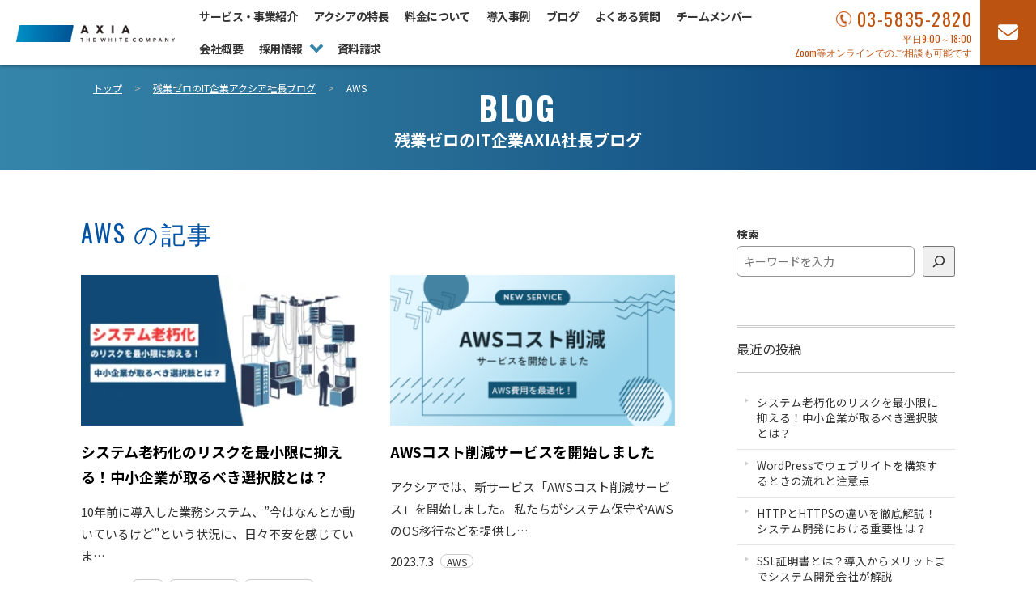

--- FILE ---
content_type: text/html; charset=UTF-8
request_url: https://axia.co.jp/category/aws
body_size: 17083
content:
<!DOCTYPE html>
<html class="no-js" lang="ja">

<head>
  <!-- Google Tag Manager -->
  <script data-type="lazy" data-src="[data-uri]"></script>
  <!-- End Google Tag Manager -->
  <meta charset="UTF-8">
  <meta name="viewport" content="width=device-width" />
  <link rel="SHORTCUT ICON" href="https://axia.co.jp/wp-content/themes/axia/favicon.ico" />
  <link rel="profile" href="http://gmpg.org/xfn/11" />
  <link rel="pingback" href="https://axia.co.jp/xmlrpc.php" />

  <script data-cfasync="false" data-no-defer="1" data-no-minify="1" data-no-optimize="1">var ewww_webp_supported=!1;function check_webp_feature(A,e){var w;e=void 0!==e?e:function(){},ewww_webp_supported?e(ewww_webp_supported):((w=new Image).onload=function(){ewww_webp_supported=0<w.width&&0<w.height,e&&e(ewww_webp_supported)},w.onerror=function(){e&&e(!1)},w.src="data:image/webp;base64,"+{alpha:"UklGRkoAAABXRUJQVlA4WAoAAAAQAAAAAAAAAAAAQUxQSAwAAAARBxAR/Q9ERP8DAABWUDggGAAAABQBAJ0BKgEAAQAAAP4AAA3AAP7mtQAAAA=="}[A])}check_webp_feature("alpha");</script><script data-cfasync="false" data-no-defer="1" data-no-minify="1" data-no-optimize="1">var Arrive=function(c,w){"use strict";if(c.MutationObserver&&"undefined"!=typeof HTMLElement){var r,a=0,u=(r=HTMLElement.prototype.matches||HTMLElement.prototype.webkitMatchesSelector||HTMLElement.prototype.mozMatchesSelector||HTMLElement.prototype.msMatchesSelector,{matchesSelector:function(e,t){return e instanceof HTMLElement&&r.call(e,t)},addMethod:function(e,t,r){var a=e[t];e[t]=function(){return r.length==arguments.length?r.apply(this,arguments):"function"==typeof a?a.apply(this,arguments):void 0}},callCallbacks:function(e,t){t&&t.options.onceOnly&&1==t.firedElems.length&&(e=[e[0]]);for(var r,a=0;r=e[a];a++)r&&r.callback&&r.callback.call(r.elem,r.elem);t&&t.options.onceOnly&&1==t.firedElems.length&&t.me.unbindEventWithSelectorAndCallback.call(t.target,t.selector,t.callback)},checkChildNodesRecursively:function(e,t,r,a){for(var i,n=0;i=e[n];n++)r(i,t,a)&&a.push({callback:t.callback,elem:i}),0<i.childNodes.length&&u.checkChildNodesRecursively(i.childNodes,t,r,a)},mergeArrays:function(e,t){var r,a={};for(r in e)e.hasOwnProperty(r)&&(a[r]=e[r]);for(r in t)t.hasOwnProperty(r)&&(a[r]=t[r]);return a},toElementsArray:function(e){return e=void 0!==e&&("number"!=typeof e.length||e===c)?[e]:e}}),e=(l.prototype.addEvent=function(e,t,r,a){a={target:e,selector:t,options:r,callback:a,firedElems:[]};return this._beforeAdding&&this._beforeAdding(a),this._eventsBucket.push(a),a},l.prototype.removeEvent=function(e){for(var t,r=this._eventsBucket.length-1;t=this._eventsBucket[r];r--)e(t)&&(this._beforeRemoving&&this._beforeRemoving(t),(t=this._eventsBucket.splice(r,1))&&t.length&&(t[0].callback=null))},l.prototype.beforeAdding=function(e){this._beforeAdding=e},l.prototype.beforeRemoving=function(e){this._beforeRemoving=e},l),t=function(i,n){var o=new e,l=this,s={fireOnAttributesModification:!1};return o.beforeAdding(function(t){var e=t.target;e!==c.document&&e!==c||(e=document.getElementsByTagName("html")[0]);var r=new MutationObserver(function(e){n.call(this,e,t)}),a=i(t.options);r.observe(e,a),t.observer=r,t.me=l}),o.beforeRemoving(function(e){e.observer.disconnect()}),this.bindEvent=function(e,t,r){t=u.mergeArrays(s,t);for(var a=u.toElementsArray(this),i=0;i<a.length;i++)o.addEvent(a[i],e,t,r)},this.unbindEvent=function(){var r=u.toElementsArray(this);o.removeEvent(function(e){for(var t=0;t<r.length;t++)if(this===w||e.target===r[t])return!0;return!1})},this.unbindEventWithSelectorOrCallback=function(r){var a=u.toElementsArray(this),i=r,e="function"==typeof r?function(e){for(var t=0;t<a.length;t++)if((this===w||e.target===a[t])&&e.callback===i)return!0;return!1}:function(e){for(var t=0;t<a.length;t++)if((this===w||e.target===a[t])&&e.selector===r)return!0;return!1};o.removeEvent(e)},this.unbindEventWithSelectorAndCallback=function(r,a){var i=u.toElementsArray(this);o.removeEvent(function(e){for(var t=0;t<i.length;t++)if((this===w||e.target===i[t])&&e.selector===r&&e.callback===a)return!0;return!1})},this},i=new function(){var s={fireOnAttributesModification:!1,onceOnly:!1,existing:!1};function n(e,t,r){return!(!u.matchesSelector(e,t.selector)||(e._id===w&&(e._id=a++),-1!=t.firedElems.indexOf(e._id)))&&(t.firedElems.push(e._id),!0)}var c=(i=new t(function(e){var t={attributes:!1,childList:!0,subtree:!0};return e.fireOnAttributesModification&&(t.attributes=!0),t},function(e,i){e.forEach(function(e){var t=e.addedNodes,r=e.target,a=[];null!==t&&0<t.length?u.checkChildNodesRecursively(t,i,n,a):"attributes"===e.type&&n(r,i)&&a.push({callback:i.callback,elem:r}),u.callCallbacks(a,i)})})).bindEvent;return i.bindEvent=function(e,t,r){t=void 0===r?(r=t,s):u.mergeArrays(s,t);var a=u.toElementsArray(this);if(t.existing){for(var i=[],n=0;n<a.length;n++)for(var o=a[n].querySelectorAll(e),l=0;l<o.length;l++)i.push({callback:r,elem:o[l]});if(t.onceOnly&&i.length)return r.call(i[0].elem,i[0].elem);setTimeout(u.callCallbacks,1,i)}c.call(this,e,t,r)},i},o=new function(){var a={};function i(e,t){return u.matchesSelector(e,t.selector)}var n=(o=new t(function(){return{childList:!0,subtree:!0}},function(e,r){e.forEach(function(e){var t=e.removedNodes,e=[];null!==t&&0<t.length&&u.checkChildNodesRecursively(t,r,i,e),u.callCallbacks(e,r)})})).bindEvent;return o.bindEvent=function(e,t,r){t=void 0===r?(r=t,a):u.mergeArrays(a,t),n.call(this,e,t,r)},o};d(HTMLElement.prototype),d(NodeList.prototype),d(HTMLCollection.prototype),d(HTMLDocument.prototype),d(Window.prototype);var n={};return s(i,n,"unbindAllArrive"),s(o,n,"unbindAllLeave"),n}function l(){this._eventsBucket=[],this._beforeAdding=null,this._beforeRemoving=null}function s(e,t,r){u.addMethod(t,r,e.unbindEvent),u.addMethod(t,r,e.unbindEventWithSelectorOrCallback),u.addMethod(t,r,e.unbindEventWithSelectorAndCallback)}function d(e){e.arrive=i.bindEvent,s(i,e,"unbindArrive"),e.leave=o.bindEvent,s(o,e,"unbindLeave")}}(window,void 0),ewww_webp_supported=!1;function check_webp_feature(e,t){var r;ewww_webp_supported?t(ewww_webp_supported):((r=new Image).onload=function(){ewww_webp_supported=0<r.width&&0<r.height,t(ewww_webp_supported)},r.onerror=function(){t(!1)},r.src="data:image/webp;base64,"+{alpha:"UklGRkoAAABXRUJQVlA4WAoAAAAQAAAAAAAAAAAAQUxQSAwAAAARBxAR/Q9ERP8DAABWUDggGAAAABQBAJ0BKgEAAQAAAP4AAA3AAP7mtQAAAA==",animation:"UklGRlIAAABXRUJQVlA4WAoAAAASAAAAAAAAAAAAQU5JTQYAAAD/////AABBTk1GJgAAAAAAAAAAAAAAAAAAAGQAAABWUDhMDQAAAC8AAAAQBxAREYiI/gcA"}[e])}function ewwwLoadImages(e){if(e){for(var t=document.querySelectorAll(".batch-image img, .image-wrapper a, .ngg-pro-masonry-item a, .ngg-galleria-offscreen-seo-wrapper a"),r=0,a=t.length;r<a;r++)ewwwAttr(t[r],"data-src",t[r].getAttribute("data-webp")),ewwwAttr(t[r],"data-thumbnail",t[r].getAttribute("data-webp-thumbnail"));for(var i=document.querySelectorAll("div.woocommerce-product-gallery__image"),r=0,a=i.length;r<a;r++)ewwwAttr(i[r],"data-thumb",i[r].getAttribute("data-webp-thumb"))}for(var n=document.querySelectorAll("video"),r=0,a=n.length;r<a;r++)ewwwAttr(n[r],"poster",e?n[r].getAttribute("data-poster-webp"):n[r].getAttribute("data-poster-image"));for(var o,l=document.querySelectorAll("img.ewww_webp_lazy_load"),r=0,a=l.length;r<a;r++)e&&(ewwwAttr(l[r],"data-lazy-srcset",l[r].getAttribute("data-lazy-srcset-webp")),ewwwAttr(l[r],"data-srcset",l[r].getAttribute("data-srcset-webp")),ewwwAttr(l[r],"data-lazy-src",l[r].getAttribute("data-lazy-src-webp")),ewwwAttr(l[r],"data-src",l[r].getAttribute("data-src-webp")),ewwwAttr(l[r],"data-orig-file",l[r].getAttribute("data-webp-orig-file")),ewwwAttr(l[r],"data-medium-file",l[r].getAttribute("data-webp-medium-file")),ewwwAttr(l[r],"data-large-file",l[r].getAttribute("data-webp-large-file")),null!=(o=l[r].getAttribute("srcset"))&&!1!==o&&o.includes("R0lGOD")&&ewwwAttr(l[r],"src",l[r].getAttribute("data-lazy-src-webp"))),l[r].className=l[r].className.replace(/\bewww_webp_lazy_load\b/,"");for(var s=document.querySelectorAll(".ewww_webp"),r=0,a=s.length;r<a;r++)e?(ewwwAttr(s[r],"srcset",s[r].getAttribute("data-srcset-webp")),ewwwAttr(s[r],"src",s[r].getAttribute("data-src-webp")),ewwwAttr(s[r],"data-orig-file",s[r].getAttribute("data-webp-orig-file")),ewwwAttr(s[r],"data-medium-file",s[r].getAttribute("data-webp-medium-file")),ewwwAttr(s[r],"data-large-file",s[r].getAttribute("data-webp-large-file")),ewwwAttr(s[r],"data-large_image",s[r].getAttribute("data-webp-large_image")),ewwwAttr(s[r],"data-src",s[r].getAttribute("data-webp-src"))):(ewwwAttr(s[r],"srcset",s[r].getAttribute("data-srcset-img")),ewwwAttr(s[r],"src",s[r].getAttribute("data-src-img"))),s[r].className=s[r].className.replace(/\bewww_webp\b/,"ewww_webp_loaded");window.jQuery&&jQuery.fn.isotope&&jQuery.fn.imagesLoaded&&(jQuery(".fusion-posts-container-infinite").imagesLoaded(function(){jQuery(".fusion-posts-container-infinite").hasClass("isotope")&&jQuery(".fusion-posts-container-infinite").isotope()}),jQuery(".fusion-portfolio:not(.fusion-recent-works) .fusion-portfolio-wrapper").imagesLoaded(function(){jQuery(".fusion-portfolio:not(.fusion-recent-works) .fusion-portfolio-wrapper").isotope()}))}function ewwwWebPInit(e){ewwwLoadImages(e),ewwwNggLoadGalleries(e),document.arrive(".ewww_webp",function(){ewwwLoadImages(e)}),document.arrive(".ewww_webp_lazy_load",function(){ewwwLoadImages(e)}),document.arrive("videos",function(){ewwwLoadImages(e)}),"loading"==document.readyState?document.addEventListener("DOMContentLoaded",ewwwJSONParserInit):("undefined"!=typeof galleries&&ewwwNggParseGalleries(e),ewwwWooParseVariations(e))}function ewwwAttr(e,t,r){null!=r&&!1!==r&&e.setAttribute(t,r)}function ewwwJSONParserInit(){"undefined"!=typeof galleries&&check_webp_feature("alpha",ewwwNggParseGalleries),check_webp_feature("alpha",ewwwWooParseVariations)}function ewwwWooParseVariations(e){if(e)for(var t=document.querySelectorAll("form.variations_form"),r=0,a=t.length;r<a;r++){var i=t[r].getAttribute("data-product_variations"),n=!1;try{for(var o in i=JSON.parse(i))void 0!==i[o]&&void 0!==i[o].image&&(void 0!==i[o].image.src_webp&&(i[o].image.src=i[o].image.src_webp,n=!0),void 0!==i[o].image.srcset_webp&&(i[o].image.srcset=i[o].image.srcset_webp,n=!0),void 0!==i[o].image.full_src_webp&&(i[o].image.full_src=i[o].image.full_src_webp,n=!0),void 0!==i[o].image.gallery_thumbnail_src_webp&&(i[o].image.gallery_thumbnail_src=i[o].image.gallery_thumbnail_src_webp,n=!0),void 0!==i[o].image.thumb_src_webp&&(i[o].image.thumb_src=i[o].image.thumb_src_webp,n=!0));n&&ewwwAttr(t[r],"data-product_variations",JSON.stringify(i))}catch(e){}}}function ewwwNggParseGalleries(e){if(e)for(var t in galleries){var r=galleries[t];galleries[t].images_list=ewwwNggParseImageList(r.images_list)}}function ewwwNggLoadGalleries(e){e&&document.addEventListener("ngg.galleria.themeadded",function(e,t){window.ngg_galleria._create_backup=window.ngg_galleria.create,window.ngg_galleria.create=function(e,t){var r=$(e).data("id");return galleries["gallery_"+r].images_list=ewwwNggParseImageList(galleries["gallery_"+r].images_list),window.ngg_galleria._create_backup(e,t)}})}function ewwwNggParseImageList(e){for(var t in e){var r=e[t];if(void 0!==r["image-webp"]&&(e[t].image=r["image-webp"],delete e[t]["image-webp"]),void 0!==r["thumb-webp"]&&(e[t].thumb=r["thumb-webp"],delete e[t]["thumb-webp"]),void 0!==r.full_image_webp&&(e[t].full_image=r.full_image_webp,delete e[t].full_image_webp),void 0!==r.srcsets)for(var a in r.srcsets)nggSrcset=r.srcsets[a],void 0!==r.srcsets[a+"-webp"]&&(e[t].srcsets[a]=r.srcsets[a+"-webp"],delete e[t].srcsets[a+"-webp"]);if(void 0!==r.full_srcsets)for(var i in r.full_srcsets)nggFSrcset=r.full_srcsets[i],void 0!==r.full_srcsets[i+"-webp"]&&(e[t].full_srcsets[i]=r.full_srcsets[i+"-webp"],delete e[t].full_srcsets[i+"-webp"])}return e}check_webp_feature("alpha",ewwwWebPInit);</script><meta name='robots' content='index, follow, max-image-preview:large, max-snippet:-1, max-video-preview:-1' />
	<style>img:is([sizes="auto" i], [sizes^="auto," i]) { contain-intrinsic-size: 3000px 1500px }</style>
	
	<!-- This site is optimized with the Yoast SEO plugin v25.4 - https://yoast.com/wordpress/plugins/seo/ -->
	<title>AWS Archives | 株式会社アクシア</title>
	<link rel="canonical" href="https://axia.co.jp/category/aws" />
	<meta property="og:locale" content="ja_JP" />
	<meta property="og:type" content="article" />
	<meta property="og:title" content="AWS Archives | 株式会社アクシア" />
	<meta property="og:url" content="https://axia.co.jp/category/aws" />
	<meta property="og:site_name" content="株式会社アクシア" />
	<meta property="og:image" content="https://axia.co.jp/wp-content/uploads/2023/09/06093051/axia.png" />
	<meta property="og:image:width" content="1200" />
	<meta property="og:image:height" content="675" />
	<meta property="og:image:type" content="image/png" />
	<meta name="twitter:card" content="summary_large_image" />
	<meta name="twitter:site" content="@yonemura2006" />
	<script type="application/ld+json" class="yoast-schema-graph">{"@context":"https://schema.org","@graph":[{"@type":"CollectionPage","@id":"https://axia.co.jp/category/aws","url":"https://axia.co.jp/category/aws","name":"AWS Archives | 株式会社アクシア","isPartOf":{"@id":"https://axia.co.jp/#website"},"primaryImageOfPage":{"@id":"https://axia.co.jp/category/aws#primaryimage"},"image":{"@id":"https://axia.co.jp/category/aws#primaryimage"},"thumbnailUrl":"https://axia.co.jp/wp-content/uploads/2025/01/08115704/166dd90c6019b7e75039e2b5147f9378.webp","breadcrumb":{"@id":"https://axia.co.jp/category/aws#breadcrumb"},"inLanguage":"ja"},{"@type":"ImageObject","inLanguage":"ja","@id":"https://axia.co.jp/category/aws#primaryimage","url":"https://axia.co.jp/wp-content/uploads/2025/01/08115704/166dd90c6019b7e75039e2b5147f9378.webp","contentUrl":"https://axia.co.jp/wp-content/uploads/2025/01/08115704/166dd90c6019b7e75039e2b5147f9378.webp","width":1200,"height":630},{"@type":"BreadcrumbList","@id":"https://axia.co.jp/category/aws#breadcrumb","itemListElement":[{"@type":"ListItem","position":1,"name":"ホーム","item":"https://axia.co.jp/"},{"@type":"ListItem","position":2,"name":"AWS"}]},{"@type":"WebSite","@id":"https://axia.co.jp/#website","url":"https://axia.co.jp/","name":"株式会社アクシア","description":"私たちが残業ゼロのシステム開発会社です","publisher":{"@id":"https://axia.co.jp/#organization"},"potentialAction":[{"@type":"SearchAction","target":{"@type":"EntryPoint","urlTemplate":"https://axia.co.jp/?s={search_term_string}"},"query-input":{"@type":"PropertyValueSpecification","valueRequired":true,"valueName":"search_term_string"}}],"inLanguage":"ja"},{"@type":"Organization","@id":"https://axia.co.jp/#organization","name":"株式会社アクシア","url":"https://axia.co.jp/","logo":{"@type":"ImageObject","inLanguage":"ja","@id":"https://axia.co.jp/#/schema/logo/image/","url":"https://axia.co.jp/wp-content/uploads/2023/09/06093122/axia_logo.png","contentUrl":"https://axia.co.jp/wp-content/uploads/2023/09/06093122/axia_logo.png","width":696,"height":696,"caption":"株式会社アクシア"},"image":{"@id":"https://axia.co.jp/#/schema/logo/image/"},"sameAs":["https://www.facebook.com/axia.co.jp","https://x.com/yonemura2006"]}]}</script>
	<!-- / Yoast SEO plugin. -->


<script type="text/javascript" id="wpp-js" src="https://axia.co.jp/wp-content/plugins/wordpress-popular-posts/assets/js/wpp.min.js?ver=7.3.3" data-sampling="1" data-sampling-rate="100" data-api-url="https://axia.co.jp/wp-json/wordpress-popular-posts" data-post-id="0" data-token="5a3608eed6" data-lang="0" data-debug="0"></script>
<style id='classic-theme-styles-inline-css' type='text/css'>
/*! This file is auto-generated */
.wp-block-button__link{color:#fff;background-color:#32373c;border-radius:9999px;box-shadow:none;text-decoration:none;padding:calc(.667em + 2px) calc(1.333em + 2px);font-size:1.125em}.wp-block-file__button{background:#32373c;color:#fff;text-decoration:none}
</style>
<style id='global-styles-inline-css' type='text/css'>
:root{--wp--preset--aspect-ratio--square: 1;--wp--preset--aspect-ratio--4-3: 4/3;--wp--preset--aspect-ratio--3-4: 3/4;--wp--preset--aspect-ratio--3-2: 3/2;--wp--preset--aspect-ratio--2-3: 2/3;--wp--preset--aspect-ratio--16-9: 16/9;--wp--preset--aspect-ratio--9-16: 9/16;--wp--preset--color--black: #000000;--wp--preset--color--cyan-bluish-gray: #abb8c3;--wp--preset--color--white: #ffffff;--wp--preset--color--pale-pink: #f78da7;--wp--preset--color--vivid-red: #cf2e2e;--wp--preset--color--luminous-vivid-orange: #ff6900;--wp--preset--color--luminous-vivid-amber: #fcb900;--wp--preset--color--light-green-cyan: #7bdcb5;--wp--preset--color--vivid-green-cyan: #00d084;--wp--preset--color--pale-cyan-blue: #8ed1fc;--wp--preset--color--vivid-cyan-blue: #0693e3;--wp--preset--color--vivid-purple: #9b51e0;--wp--preset--gradient--vivid-cyan-blue-to-vivid-purple: linear-gradient(135deg,rgba(6,147,227,1) 0%,rgb(155,81,224) 100%);--wp--preset--gradient--light-green-cyan-to-vivid-green-cyan: linear-gradient(135deg,rgb(122,220,180) 0%,rgb(0,208,130) 100%);--wp--preset--gradient--luminous-vivid-amber-to-luminous-vivid-orange: linear-gradient(135deg,rgba(252,185,0,1) 0%,rgba(255,105,0,1) 100%);--wp--preset--gradient--luminous-vivid-orange-to-vivid-red: linear-gradient(135deg,rgba(255,105,0,1) 0%,rgb(207,46,46) 100%);--wp--preset--gradient--very-light-gray-to-cyan-bluish-gray: linear-gradient(135deg,rgb(238,238,238) 0%,rgb(169,184,195) 100%);--wp--preset--gradient--cool-to-warm-spectrum: linear-gradient(135deg,rgb(74,234,220) 0%,rgb(151,120,209) 20%,rgb(207,42,186) 40%,rgb(238,44,130) 60%,rgb(251,105,98) 80%,rgb(254,248,76) 100%);--wp--preset--gradient--blush-light-purple: linear-gradient(135deg,rgb(255,206,236) 0%,rgb(152,150,240) 100%);--wp--preset--gradient--blush-bordeaux: linear-gradient(135deg,rgb(254,205,165) 0%,rgb(254,45,45) 50%,rgb(107,0,62) 100%);--wp--preset--gradient--luminous-dusk: linear-gradient(135deg,rgb(255,203,112) 0%,rgb(199,81,192) 50%,rgb(65,88,208) 100%);--wp--preset--gradient--pale-ocean: linear-gradient(135deg,rgb(255,245,203) 0%,rgb(182,227,212) 50%,rgb(51,167,181) 100%);--wp--preset--gradient--electric-grass: linear-gradient(135deg,rgb(202,248,128) 0%,rgb(113,206,126) 100%);--wp--preset--gradient--midnight: linear-gradient(135deg,rgb(2,3,129) 0%,rgb(40,116,252) 100%);--wp--preset--font-size--small: 13px;--wp--preset--font-size--medium: 20px;--wp--preset--font-size--large: 36px;--wp--preset--font-size--x-large: 42px;--wp--preset--spacing--20: 0.44rem;--wp--preset--spacing--30: 0.67rem;--wp--preset--spacing--40: 1rem;--wp--preset--spacing--50: 1.5rem;--wp--preset--spacing--60: 2.25rem;--wp--preset--spacing--70: 3.38rem;--wp--preset--spacing--80: 5.06rem;--wp--preset--shadow--natural: 6px 6px 9px rgba(0, 0, 0, 0.2);--wp--preset--shadow--deep: 12px 12px 50px rgba(0, 0, 0, 0.4);--wp--preset--shadow--sharp: 6px 6px 0px rgba(0, 0, 0, 0.2);--wp--preset--shadow--outlined: 6px 6px 0px -3px rgba(255, 255, 255, 1), 6px 6px rgba(0, 0, 0, 1);--wp--preset--shadow--crisp: 6px 6px 0px rgba(0, 0, 0, 1);}:where(.is-layout-flex){gap: 0.5em;}:where(.is-layout-grid){gap: 0.5em;}body .is-layout-flex{display: flex;}.is-layout-flex{flex-wrap: wrap;align-items: center;}.is-layout-flex > :is(*, div){margin: 0;}body .is-layout-grid{display: grid;}.is-layout-grid > :is(*, div){margin: 0;}:where(.wp-block-columns.is-layout-flex){gap: 2em;}:where(.wp-block-columns.is-layout-grid){gap: 2em;}:where(.wp-block-post-template.is-layout-flex){gap: 1.25em;}:where(.wp-block-post-template.is-layout-grid){gap: 1.25em;}.has-black-color{color: var(--wp--preset--color--black) !important;}.has-cyan-bluish-gray-color{color: var(--wp--preset--color--cyan-bluish-gray) !important;}.has-white-color{color: var(--wp--preset--color--white) !important;}.has-pale-pink-color{color: var(--wp--preset--color--pale-pink) !important;}.has-vivid-red-color{color: var(--wp--preset--color--vivid-red) !important;}.has-luminous-vivid-orange-color{color: var(--wp--preset--color--luminous-vivid-orange) !important;}.has-luminous-vivid-amber-color{color: var(--wp--preset--color--luminous-vivid-amber) !important;}.has-light-green-cyan-color{color: var(--wp--preset--color--light-green-cyan) !important;}.has-vivid-green-cyan-color{color: var(--wp--preset--color--vivid-green-cyan) !important;}.has-pale-cyan-blue-color{color: var(--wp--preset--color--pale-cyan-blue) !important;}.has-vivid-cyan-blue-color{color: var(--wp--preset--color--vivid-cyan-blue) !important;}.has-vivid-purple-color{color: var(--wp--preset--color--vivid-purple) !important;}.has-black-background-color{background-color: var(--wp--preset--color--black) !important;}.has-cyan-bluish-gray-background-color{background-color: var(--wp--preset--color--cyan-bluish-gray) !important;}.has-white-background-color{background-color: var(--wp--preset--color--white) !important;}.has-pale-pink-background-color{background-color: var(--wp--preset--color--pale-pink) !important;}.has-vivid-red-background-color{background-color: var(--wp--preset--color--vivid-red) !important;}.has-luminous-vivid-orange-background-color{background-color: var(--wp--preset--color--luminous-vivid-orange) !important;}.has-luminous-vivid-amber-background-color{background-color: var(--wp--preset--color--luminous-vivid-amber) !important;}.has-light-green-cyan-background-color{background-color: var(--wp--preset--color--light-green-cyan) !important;}.has-vivid-green-cyan-background-color{background-color: var(--wp--preset--color--vivid-green-cyan) !important;}.has-pale-cyan-blue-background-color{background-color: var(--wp--preset--color--pale-cyan-blue) !important;}.has-vivid-cyan-blue-background-color{background-color: var(--wp--preset--color--vivid-cyan-blue) !important;}.has-vivid-purple-background-color{background-color: var(--wp--preset--color--vivid-purple) !important;}.has-black-border-color{border-color: var(--wp--preset--color--black) !important;}.has-cyan-bluish-gray-border-color{border-color: var(--wp--preset--color--cyan-bluish-gray) !important;}.has-white-border-color{border-color: var(--wp--preset--color--white) !important;}.has-pale-pink-border-color{border-color: var(--wp--preset--color--pale-pink) !important;}.has-vivid-red-border-color{border-color: var(--wp--preset--color--vivid-red) !important;}.has-luminous-vivid-orange-border-color{border-color: var(--wp--preset--color--luminous-vivid-orange) !important;}.has-luminous-vivid-amber-border-color{border-color: var(--wp--preset--color--luminous-vivid-amber) !important;}.has-light-green-cyan-border-color{border-color: var(--wp--preset--color--light-green-cyan) !important;}.has-vivid-green-cyan-border-color{border-color: var(--wp--preset--color--vivid-green-cyan) !important;}.has-pale-cyan-blue-border-color{border-color: var(--wp--preset--color--pale-cyan-blue) !important;}.has-vivid-cyan-blue-border-color{border-color: var(--wp--preset--color--vivid-cyan-blue) !important;}.has-vivid-purple-border-color{border-color: var(--wp--preset--color--vivid-purple) !important;}.has-vivid-cyan-blue-to-vivid-purple-gradient-background{background: var(--wp--preset--gradient--vivid-cyan-blue-to-vivid-purple) !important;}.has-light-green-cyan-to-vivid-green-cyan-gradient-background{background: var(--wp--preset--gradient--light-green-cyan-to-vivid-green-cyan) !important;}.has-luminous-vivid-amber-to-luminous-vivid-orange-gradient-background{background: var(--wp--preset--gradient--luminous-vivid-amber-to-luminous-vivid-orange) !important;}.has-luminous-vivid-orange-to-vivid-red-gradient-background{background: var(--wp--preset--gradient--luminous-vivid-orange-to-vivid-red) !important;}.has-very-light-gray-to-cyan-bluish-gray-gradient-background{background: var(--wp--preset--gradient--very-light-gray-to-cyan-bluish-gray) !important;}.has-cool-to-warm-spectrum-gradient-background{background: var(--wp--preset--gradient--cool-to-warm-spectrum) !important;}.has-blush-light-purple-gradient-background{background: var(--wp--preset--gradient--blush-light-purple) !important;}.has-blush-bordeaux-gradient-background{background: var(--wp--preset--gradient--blush-bordeaux) !important;}.has-luminous-dusk-gradient-background{background: var(--wp--preset--gradient--luminous-dusk) !important;}.has-pale-ocean-gradient-background{background: var(--wp--preset--gradient--pale-ocean) !important;}.has-electric-grass-gradient-background{background: var(--wp--preset--gradient--electric-grass) !important;}.has-midnight-gradient-background{background: var(--wp--preset--gradient--midnight) !important;}.has-small-font-size{font-size: var(--wp--preset--font-size--small) !important;}.has-medium-font-size{font-size: var(--wp--preset--font-size--medium) !important;}.has-large-font-size{font-size: var(--wp--preset--font-size--large) !important;}.has-x-large-font-size{font-size: var(--wp--preset--font-size--x-large) !important;}
:where(.wp-block-post-template.is-layout-flex){gap: 1.25em;}:where(.wp-block-post-template.is-layout-grid){gap: 1.25em;}
:where(.wp-block-columns.is-layout-flex){gap: 2em;}:where(.wp-block-columns.is-layout-grid){gap: 2em;}
:root :where(.wp-block-pullquote){font-size: 1.5em;line-height: 1.6;}
</style>
<!--n2css--><!--n2js--><script type="text/javascript" src="https://axia.co.jp/wp-includes/js/jquery/jquery.min.js?ver=3.7.1" id="jquery-core-js"></script>
<script type="text/javascript" src="https://axia.co.jp/wp-includes/js/jquery/jquery-migrate.min.js?ver=3.4.1" id="jquery-migrate-js"></script>
<meta name="generator" content="performance-lab 3.9.0; plugins: ">
            <style id="wpp-loading-animation-styles">@-webkit-keyframes bgslide{from{background-position-x:0}to{background-position-x:-200%}}@keyframes bgslide{from{background-position-x:0}to{background-position-x:-200%}}.wpp-widget-block-placeholder,.wpp-shortcode-placeholder{margin:0 auto;width:60px;height:3px;background:#dd3737;background:linear-gradient(90deg,#dd3737 0%,#571313 10%,#dd3737 100%);background-size:200% auto;border-radius:3px;-webkit-animation:bgslide 1s infinite linear;animation:bgslide 1s infinite linear}</style>
            	<style type="text/css">
		/*<!-- rtoc -->*/
		.rtoc-mokuji-content {
			background-color: #ffffff;
		}

		.rtoc-mokuji-content.frame1 {
			border: 1px solid #405796;
		}

		.rtoc-mokuji-content #rtoc-mokuji-title {
			color: #405796;
		}

		.rtoc-mokuji-content .rtoc-mokuji li>a {
			color: #5c5f6b;
		}

		.rtoc-mokuji-content .mokuji_ul.level-1>.rtoc-item::before {
			background-color: #6a91c1 !important;
		}

		.rtoc-mokuji-content .mokuji_ul.level-2>.rtoc-item::before {
			background-color: #6a91c1 !important;
		}

		.rtoc-mokuji-content.frame2::before,
		.rtoc-mokuji-content.frame3,
		.rtoc-mokuji-content.frame4,
		.rtoc-mokuji-content.frame5 {
			border-color: #405796 !important;
		}

		.rtoc-mokuji-content.frame5::before,
		.rtoc-mokuji-content.frame5::after {
			background-color: #405796;
		}

		.widget_block #rtoc-mokuji-widget-wrapper .rtoc-mokuji.level-1 .rtoc-item.rtoc-current:after,
		.widget #rtoc-mokuji-widget-wrapper .rtoc-mokuji.level-1 .rtoc-item.rtoc-current:after,
		#scrollad #rtoc-mokuji-widget-wrapper .rtoc-mokuji.level-1 .rtoc-item.rtoc-current:after,
		#sideBarTracking #rtoc-mokuji-widget-wrapper .rtoc-mokuji.level-1 .rtoc-item.rtoc-current:after {
			background-color: #6a91c1 !important;
		}

		.cls-1,
		.cls-2 {
			stroke: #405796;
		}

		.rtoc-mokuji-content .decimal_ol.level-2>.rtoc-item::before,
		.rtoc-mokuji-content .mokuji_ol.level-2>.rtoc-item::before,
		.rtoc-mokuji-content .decimal_ol.level-2>.rtoc-item::after,
		.rtoc-mokuji-content .decimal_ol.level-2>.rtoc-item::after {
			color: #6a91c1;
			background-color: #6a91c1;
		}

		.rtoc-mokuji-content .rtoc-mokuji.level-1>.rtoc-item::before {
			color: #6a91c1;
		}

		.rtoc-mokuji-content .decimal_ol>.rtoc-item::after {
			background-color: #6a91c1;
		}

		.rtoc-mokuji-content .decimal_ol>.rtoc-item::before {
			color: #6a91c1;
		}

		/*rtoc_return*/
		#rtoc_return a::before {
			background-image: url(https://axia.co.jp/wp-content/plugins/rich-table-of-content/include/../img/rtoc_return.png);
		}

		#rtoc_return a {
			background-color: #6a91c1 !important;
		}

		/* アクセントポイント */
		.rtoc-mokuji-content .level-1>.rtoc-item #rtocAC.accent-point::after {
			background-color: #6a91c1;
		}

		.rtoc-mokuji-content .level-2>.rtoc-item #rtocAC.accent-point::after {
			background-color: #6a91c1;
		}
		.rtoc-mokuji-content.frame6,
		.rtoc-mokuji-content.frame7::before,
		.rtoc-mokuji-content.frame8::before {
			border-color: #405796;
		}

		.rtoc-mokuji-content.frame6 #rtoc-mokuji-title,
		.rtoc-mokuji-content.frame7 #rtoc-mokuji-title::after {
			background-color: #405796;
		}

		#rtoc-mokuji-wrapper.rtoc-mokuji-content.rtoc_h2_timeline .mokuji_ol.level-1>.rtoc-item::after,
		#rtoc-mokuji-wrapper.rtoc-mokuji-content.rtoc_h2_timeline .level-1.decimal_ol>.rtoc-item::after,
		#rtoc-mokuji-wrapper.rtoc-mokuji-content.rtoc_h3_timeline .mokuji_ol.level-2>.rtoc-item::after,
		#rtoc-mokuji-wrapper.rtoc-mokuji-content.rtoc_h3_timeline .mokuji_ol.level-2>.rtoc-item::after,
		.rtoc-mokuji-content.frame7 #rtoc-mokuji-title span::after {
			background-color: #6a91c1;
		}

		.widget #rtoc-mokuji-wrapper.rtoc-mokuji-content.frame6 #rtoc-mokuji-title {
			color: #405796;
			background-color: #ffffff;
		}
	</style>
			<style type="text/css" id="wp-custom-css">
			.grecaptcha-badge { visibility: hidden; }		</style>
		   
    <link rel="stylesheet" href="https://cdnjs.cloudflare.com/ajax/libs/font-awesome/6.7.2/css/all.min.css" integrity="sha512-Evv84Mr4kqVGRNSgIGL/F/aIDqQb7xQ2vcrdIwxfjThSH8CSR7PBEakCr51Ck+w+/U6swU2Im1vVX0SVk9ABhg==" crossorigin="anonymous" referrerpolicy="no-referrer" />
<link rel="preconnect" href="https://fonts.gstatic.com" crossorigin />
<link href="https://fonts.googleapis.com/css2?family=Oswald:wght@400;700&display=swap" rel="stylesheet" />
<link rel="preconnect" href="https://fonts.googleapis.com">
<link rel="preconnect" href="https://fonts.gstatic.com" crossorigin>
<link href="https://fonts.googleapis.com/css2?family=Noto+Sans+JP:wght@100..900&display=swap" rel="stylesheet">
  <link rel='stylesheet' id='wp-block-library-css'  href='https://axia.co.jp/wp-includes/css/dist/block-library/style.min.css' type='text/css' media='all' />
  <link rel='stylesheet' id='contact-form-7-css'  href='https://axia.co.jp/wp-content/plugins/contact-form-7/includes/css/styles.css' type='text/css' media='all' />
  <link rel='stylesheet' id='rtoc_style-css'  href='https://axia.co.jp/wp-content/plugins/rich-table-of-content/css/rtoc_style.css' type='text/css' media='all' />
  <link rel='stylesheet' id='crp-style-rounded-thumbs-css'  href='https://axia.co.jp/wp-content/plugins/contextual-related-posts/css/rounded-thumbs.min.css' type='text/css' media='all' />
  <link rel='stylesheet' id='wordpress-popular-posts-css-css'  href='https://axia.co.jp/wp-content/plugins/wordpress-popular-posts/assets/css/wpp.css' type='text/css' media='all' />
    <link href="https://axia.co.jp/wp-content/themes/axia/css/layout.css?1734569262" rel="stylesheet" type="text/css" />
  <link href="https://axia.co.jp/wp-content/themes/axia/css/style.css?1711599513" rel="stylesheet" type="text/css" />
  <link href="https://axia.co.jp/wp-content/themes/axia/css/contents.css?1715576603" rel="stylesheet" type="text/css" />
    <!-- フロントページ以外用 -->
  <link href="https://axia.co.jp/wp-content/themes/axia/style.css?1736906113" rel="stylesheet" type="text/css" />
  <!-- フロントページ以外用 end-->
    <link href="https://axia.co.jp/wp-content/themes/axia/css/sp.css?1697682660" rel="stylesheet" type="text/css" media="only screen and (max-width:600px)" />
  <link href="https://axia.co.jp/wp-content/themes/axia/css/menu.css?1697682660" rel="stylesheet" type="text/css" media="only screen and (max-width:992px)" />
  <link href="https://axia.co.jp/wp-content/themes/axia/css/tablet.css?1628044316" rel="stylesheet" type="text/css" media="only screen and (min-width:600px) and (max-width:1024px)" />
  <link href="https://axia.co.jp/wp-content/themes/axia/css/desktop.css?1628044316" rel="stylesheet" type="text/css" media="only screen and (min-width:1024px)" />
</head>

<body class="archive category category-aws category-44 wp-theme-axia no-fittext">
<script data-cfasync="false" data-no-defer="1" data-no-minify="1" data-no-optimize="1">if(typeof ewww_webp_supported==="undefined"){var ewww_webp_supported=!1}if(ewww_webp_supported){document.body.classList.add("webp-support")}</script>
  <!-- Google Tag Manager (noscript) -->
  <noscript><iframe src="https://www.googletagmanager.com/ns.html?id=GTM-M52GR52"
  height="0" width="0" style="display:none;visibility:hidden"></iframe></noscript>
  <!-- End Google Tag Manager (noscript) -->
  <div id="fb-root"></div>
  <script src="https://apis.google.com/js/platform.js" async defer>
    {lang: 'ja'}
  </script>
  <script type="text/javascript" src='https://axia.co.jp/wp-includes/js/wp-embed.min.js?ver=4.8.2'></script>

  <div id="container">
    <header>
      <a href="https://axia.co.jp" class="logo">
        <picture>
          <source type="image/webp" srcset="https://axia.co.jp/wp-content/themes/axia/library/images/logo.webp" />
          <source srcset="https://axia.co.jp/wp-content/themes/axia/library/images/logo.png" />
          <img src="https://axia.co.jp/wp-content/themes/axia/library/images/logo.png" width="250" height="26" alt="株式会社アクシア" />
        </picture>
      </a>
      <nav>
        <div class="menu_button">
        <i class="fa-solid fa-bars"></i>
          <span>menu</span>
          <i class="fa-solid fa-times"></i>
          <span>close</span>
        </div>
        <ul id="menu-primary-menu" class="nav navbar-nav menu-primary"><li id="menu-item-23692" class="menu-item menu-item-type-post_type menu-item-object-page menu-item-23692"><a href="https://axia.co.jp/service">サービス・事業紹介</a></li>
<li id="menu-item-73" class="menu-item menu-item-type-post_type menu-item-object-page menu-item-73"><a href="https://axia.co.jp/aboutus">アクシアの特長</a></li>
<li id="menu-item-16278" class="menu-item menu-item-type-post_type menu-item-object-page menu-item-16278"><a href="https://axia.co.jp/price">料金について</a></li>
<li id="menu-item-14809" class="menu-item menu-item-type-post_type menu-item-object-page menu-item-14809"><a href="https://axia.co.jp/cases">導入事例</a></li>
<li id="menu-item-76" class="menu-item menu-item-type-post_type menu-item-object-page menu-item-76"><a href="https://axia.co.jp/book">電子書籍</a></li>
<li id="menu-item-77" class="menu-item menu-item-type-post_type menu-item-object-page current_page_parent menu-item-77"><a href="https://axia.co.jp/blog">ブログ</a></li>
<li id="menu-item-140" class="menu-item menu-item-type-custom menu-item-object-custom menu-item-140"><a href="/faq/">よくある質問</a></li>
<li id="menu-item-20227" class="menu-item menu-item-type-post_type menu-item-object-page menu-item-20227"><a href="https://axia.co.jp/teammember">チームメンバー</a></li>
<li id="menu-item-75" class="menu-item menu-item-type-post_type menu-item-object-page menu-item-75"><a href="https://axia.co.jp/company">会社概要</a></li>
<li id="menu-item-189" class="menu-item menu-item-type-custom menu-item-object-custom menu-item-has-children dropdown menu-item-189"><a class="dropdown-toggle" data-toggle="dropdown" data-target="#">採用情報</a>
<ul class="dropdown-menu">
	<li id="menu-item-164" class="menu-item menu-item-type-post_type menu-item-object-page menu-item-164"><a href="https://axia.co.jp/recruit">採用情報</a></li>
	<li id="menu-item-188" class="menu-item menu-item-type-post_type menu-item-object-page menu-item-188"><a href="https://axia.co.jp/recruit-contact">採用のお問い合わせ</a></li>
</ul>
</li>
<li id="menu-item-21670" class="menu-item menu-item-type-post_type menu-item-object-page menu-item-21670"><a href="https://axia.co.jp/request">資料請求</a></li>
<li id="menu-item-14550" class="menu-item menu-item-type-post_type menu-item-object-page menu-item-14550"><a href="https://axia.co.jp/privacy">プライバシーポリシー</a></li>
<li id="menu-item-14551" class="menu-item menu-item-type-custom menu-item-object-custom menu-item-14551"><a href="https://www.facebook.com/axia.co.jp/"><i class="fab fa-facebook-f" aria-hidden="true"></i></a></li>
<li id="menu-item-14552" class="menu-item menu-item-type-custom menu-item-object-custom menu-item-14552"><a href="https://twitter.com/yonemura2006"><i class="fab fa-twitter" aria-hidden="true"></i></a></li>
</ul>      </nav>
      <address>
        <a href="tel:03-5835-2820" class="menu-tell">
          <div class="number">
            <div>
              <picture>
                <source type="image/webp" srcset="https://axia.co.jp/wp-content/themes/axia/library/images/icons/tell.webp" />
                <source srcset="https://axia.co.jp/wp-content/themes/axia/library/images/icons/tell.png" />
                <img src="https://axia.co.jp/wp-content/themes/axia/library/images/icons/tell.png" width="19" height="19" alt="電話" />
              </picture>
            </div>
            <span>03-5835-2820</span>
            <div class="datetime">平日9:00～18:00</div>
          </div>
          <div class="meeting">
            <div class="pc">Zoom等オンラインでのご相談も可能です</div>
          </div>
        </a>
        <a href="https://axia.co.jp/contact_section/" class="menu-mail" aria-label="お問い合わせフォーム"><i class="fa-solid fa-envelope"></i></a>
      </address>
    </header>

          <div id="header">
        <div class="title-card-wrapper">
          <div class="title-card">
                          <div id="site-meta">
                                  <a href="https://axia.co.jp/blog">
                    <i>BLOG</i>
                    <h2 class=""> 残業ゼロのIT企業AXIA社長ブログ </h2>
                  </a>
                              </div>
                                    <div class="breadcrumbs container" typeof="BreadcrumbList" vocab="https://schema.org/">
              <!-- Breadcrumb NavXT 7.4.1 -->
<span property="itemListElement" typeof="ListItem"><a property="item" typeof="WebPage" title="株式会社アクシアへ移動" href="https://axia.co.jp" class="home"><span property="name">トップ</span></a><meta property="position" content="1"></span> &gt; <span property="itemListElement" typeof="ListItem"><a property="item" typeof="WebPage" title="残業ゼロのIT企業アクシア社長ブログへ移動" href="https://axia.co.jp/blog" class="post-root post post-post"><span property="name">残業ゼロのIT企業アクシア社長ブログ</span></a><meta property="position" content="2"></span> &gt; <span property="itemListElement" typeof="ListItem"><span property="name">AWS</span><meta property="position" content="3"></span>            </div>
          </div>
        </div>
      </div>
    
    <main>

<div class="container">


  <div class="row">
    <div id="primary" class="col-main">
    
      <div class="widget-title"><span>
              AWS の記事
      </span>
      
      </div>

      <div class="article-index blog_list">
        <ul>
          
          <li id="post-35052" class="clearfix post-35052 post type-post status-publish format-standard has-post-thumbnail hentry category-aws category-system-maintenance category-system-development xfolkentry">
  <a href="https://axia.co.jp/2025-01-08" title="システム老朽化のリスクを最小限に抑える！中小企業が取るべき選択肢とは？">
    <div class="img">
            <img width="335" height="177" src="https://axia.co.jp/wp-content/uploads/2025/01/08115704/166dd90c6019b7e75039e2b5147f9378-335x177.webp" class="wp-post-image" alt="" decoding="async" fetchpriority="high" srcset="https://axia.co.jp/wp-content/uploads/2025/01/08115704/166dd90c6019b7e75039e2b5147f9378-335x177.webp 335w, https://axia.co.jp/wp-content/uploads/2025/01/08115704/166dd90c6019b7e75039e2b5147f9378-300x158.webp 300w, https://axia.co.jp/wp-content/uploads/2025/01/08115704/166dd90c6019b7e75039e2b5147f9378-1024x538.webp 1024w, https://axia.co.jp/wp-content/uploads/2025/01/08115704/166dd90c6019b7e75039e2b5147f9378-768x403.webp 768w, https://axia.co.jp/wp-content/uploads/2025/01/08115704/166dd90c6019b7e75039e2b5147f9378.webp 1200w" sizes="(max-width: 335px) 100vw, 335px" />        </div>
  </a>
  <div class="text">
    <a href="https://axia.co.jp/2025-01-08" title="システム老朽化のリスクを最小限に抑える！中小企業が取るべき選択肢とは？">
      <h3>システム老朽化のリスクを最小限に抑える！中小企業が取るべき選択肢とは？</h3>
    </a>
    <p><p>10年前に導入した業務システム、&#8221;今はなんとか動いているけど&#8221;という状況に、日々不安を感じていま&hellip;</p>
</p>
    <a href="https://axia.co.jp/2025-01-08" class="date"><time datetime="2025-01-08">2025.1.8</time></a>    <ul class="post-categories">
	<li><a href="https://axia.co.jp/category/aws" rel="category tag">AWS</a></li>
	<li><a href="https://axia.co.jp/category/system-maintenance" rel="category tag">システム保守</a></li>
	<li><a href="https://axia.co.jp/category/system-development" rel="category tag">システム開発</a></li></ul>  </div>
</li>
<!-- #post-35052 --> 
<li id="post-21007" class="clearfix post-21007 post type-post status-publish format-standard has-post-thumbnail hentry category-aws xfolkentry">
  <a href="https://axia.co.jp/2023-07-03" title="AWSコスト削減サービスを開始しました">
    <div class="img">
            <img width="335" height="177" src="[data-uri]" class="wp-post-image ewww_webp" alt="" decoding="async" srcset="[data-uri] 1w" sizes="(max-width: 335px) 100vw, 335px" data-src-img="https://axia.co.jp/wp-content/uploads/2023/07/28133737/83063e022f214b60474feffa02a6bcbe-335x177.png" data-src-webp="https://axia.co.jp/wp-content/uploads/2023/07/28133737/83063e022f214b60474feffa02a6bcbe-335x177.png.webp" data-srcset-webp="https://axia.co.jp/wp-content/uploads/2023/07/28133737/83063e022f214b60474feffa02a6bcbe-335x177.png.webp 335w, https://axia.co.jp/wp-content/uploads/2023/07/28133737/83063e022f214b60474feffa02a6bcbe-300x158.png.webp 300w, https://axia.co.jp/wp-content/uploads/2023/07/28133737/83063e022f214b60474feffa02a6bcbe-1024x538.png.webp 1024w, https://axia.co.jp/wp-content/uploads/2023/07/28133737/83063e022f214b60474feffa02a6bcbe-768x403.png.webp 768w, https://axia.co.jp/wp-content/uploads/2023/07/28133737/83063e022f214b60474feffa02a6bcbe.png.webp 1200w" data-srcset-img="https://axia.co.jp/wp-content/uploads/2023/07/28133737/83063e022f214b60474feffa02a6bcbe-335x177.png 335w, https://axia.co.jp/wp-content/uploads/2023/07/28133737/83063e022f214b60474feffa02a6bcbe-300x158.png 300w, https://axia.co.jp/wp-content/uploads/2023/07/28133737/83063e022f214b60474feffa02a6bcbe-1024x538.png 1024w, https://axia.co.jp/wp-content/uploads/2023/07/28133737/83063e022f214b60474feffa02a6bcbe-768x403.png 768w, https://axia.co.jp/wp-content/uploads/2023/07/28133737/83063e022f214b60474feffa02a6bcbe.png 1200w" data-eio="j" /><noscript><img width="335" height="177" src="https://axia.co.jp/wp-content/uploads/2023/07/28133737/83063e022f214b60474feffa02a6bcbe-335x177.png" class="wp-post-image" alt="" decoding="async" srcset="https://axia.co.jp/wp-content/uploads/2023/07/28133737/83063e022f214b60474feffa02a6bcbe-335x177.png 335w, https://axia.co.jp/wp-content/uploads/2023/07/28133737/83063e022f214b60474feffa02a6bcbe-300x158.png 300w, https://axia.co.jp/wp-content/uploads/2023/07/28133737/83063e022f214b60474feffa02a6bcbe-1024x538.png 1024w, https://axia.co.jp/wp-content/uploads/2023/07/28133737/83063e022f214b60474feffa02a6bcbe-768x403.png 768w, https://axia.co.jp/wp-content/uploads/2023/07/28133737/83063e022f214b60474feffa02a6bcbe.png 1200w" sizes="(max-width: 335px) 100vw, 335px" /></noscript>        </div>
  </a>
  <div class="text">
    <a href="https://axia.co.jp/2023-07-03" title="AWSコスト削減サービスを開始しました">
      <h3>AWSコスト削減サービスを開始しました</h3>
    </a>
    <p><p>アクシアでは、新サービス「AWSコスト削減サービス」を開始しました。 私たちがシステム保守やAWSのOS移行などを提供し&hellip;</p>
</p>
    <a href="https://axia.co.jp/2023-07-03" class="date"><time datetime="2023-07-03">2023.7.3</time></a>    <ul class="post-categories">
	<li><a href="https://axia.co.jp/category/aws" rel="category tag">AWS</a></li></ul>  </div>
</li>
<!-- #post-21007 --> 
<li id="post-16050" class="clearfix post-16050 post type-post status-publish format-standard has-post-thumbnail hentry category-aws category-server xfolkentry">
  <a href="https://axia.co.jp/2021-10-20" title="AWSのコストを削減するポイント">
    <div class="img">
            <img width="335" height="177" src="[data-uri]" class="wp-post-image ewww_webp" alt="" decoding="async" srcset="[data-uri] 1w" sizes="(max-width: 335px) 100vw, 335px" data-src-img="https://axia.co.jp/wp-content/uploads/2021/10/20095552/642863de14596826fdc306c958b668a0-e1693199994197-335x177.png" data-src-webp="https://axia.co.jp/wp-content/uploads/2021/10/20095552/642863de14596826fdc306c958b668a0-e1693199994197-335x177.png.webp" data-srcset-webp="https://axia.co.jp/wp-content/uploads/2021/10/20095552/642863de14596826fdc306c958b668a0-e1693199994197-335x177.png.webp 335w, https://axia.co.jp/wp-content/uploads/2021/10/20095552/642863de14596826fdc306c958b668a0-e1693199994197-300x158.png.webp 300w, https://axia.co.jp/wp-content/uploads/2021/10/20095552/642863de14596826fdc306c958b668a0-e1693199994197-1024x538.png.webp 1024w, https://axia.co.jp/wp-content/uploads/2021/10/20095552/642863de14596826fdc306c958b668a0-e1693199994197-768x403.png.webp 768w, https://axia.co.jp/wp-content/uploads/2021/10/20095552/642863de14596826fdc306c958b668a0-e1693199994197.png.webp 1200w" data-srcset-img="https://axia.co.jp/wp-content/uploads/2021/10/20095552/642863de14596826fdc306c958b668a0-e1693199994197-335x177.png 335w, https://axia.co.jp/wp-content/uploads/2021/10/20095552/642863de14596826fdc306c958b668a0-e1693199994197-300x158.png 300w, https://axia.co.jp/wp-content/uploads/2021/10/20095552/642863de14596826fdc306c958b668a0-e1693199994197-1024x538.png 1024w, https://axia.co.jp/wp-content/uploads/2021/10/20095552/642863de14596826fdc306c958b668a0-e1693199994197-768x403.png 768w, https://axia.co.jp/wp-content/uploads/2021/10/20095552/642863de14596826fdc306c958b668a0-e1693199994197.png 1200w" data-eio="j" /><noscript><img width="335" height="177" src="https://axia.co.jp/wp-content/uploads/2021/10/20095552/642863de14596826fdc306c958b668a0-e1693199994197-335x177.png" class="wp-post-image" alt="" decoding="async" srcset="https://axia.co.jp/wp-content/uploads/2021/10/20095552/642863de14596826fdc306c958b668a0-e1693199994197-335x177.png 335w, https://axia.co.jp/wp-content/uploads/2021/10/20095552/642863de14596826fdc306c958b668a0-e1693199994197-300x158.png 300w, https://axia.co.jp/wp-content/uploads/2021/10/20095552/642863de14596826fdc306c958b668a0-e1693199994197-1024x538.png 1024w, https://axia.co.jp/wp-content/uploads/2021/10/20095552/642863de14596826fdc306c958b668a0-e1693199994197-768x403.png 768w, https://axia.co.jp/wp-content/uploads/2021/10/20095552/642863de14596826fdc306c958b668a0-e1693199994197.png 1200w" sizes="(max-width: 335px) 100vw, 335px" /></noscript>        </div>
  </a>
  <div class="text">
    <a href="https://axia.co.jp/2021-10-20" title="AWSのコストを削減するポイント">
      <h3>AWSのコストを削減するポイント</h3>
    </a>
    <p><p>サーバーをオンプレミスからAWSに移行するとコスト削減できると聞いて移行したが、意外と費用が高くて困っているというお悩み&hellip;</p>
</p>
    <a href="https://axia.co.jp/2021-10-20" class="date"><time datetime="2021-10-20">2021.10.20</time></a>    <ul class="post-categories">
	<li><a href="https://axia.co.jp/category/aws" rel="category tag">AWS</a></li>
	<li><a href="https://axia.co.jp/category/server" rel="category tag">サーバー</a></li></ul>  </div>
</li>
<!-- #post-16050 --> 
<li id="post-1326" class="clearfix post-1326 post type-post status-publish format-standard has-post-thumbnail hentry category-aws category-server category-system-development xfolkentry">
  <a href="https://axia.co.jp/2017-12-27" title="AWS EC2のインスタンスが新年早々各地で起動しなくなる可能性がある件">
    <div class="img">
            <img width="180" height="135" src="https://axia.co.jp/wp-content/uploads/2017/12/27151655/ecb9ecf88c1f400fc263be8ba122fb5c-1-180x135.jpg" class="wp-post-image" alt="" decoding="async" loading="lazy" />        </div>
  </a>
  <div class="text">
    <a href="https://axia.co.jp/2017-12-27" title="AWS EC2のインスタンスが新年早々各地で起動しなくなる可能性がある件">
      <h3>AWS EC2のインスタンスが新年早々各地で起動しなくなる可能性がある件</h3>
    </a>
    <p><p>先日弊社で保守契約を締結しているとあるクライアントから突然システムが動作しなくなってしまったとご連絡がありました。クライ&hellip;</p>
</p>
    <a href="https://axia.co.jp/2017-12-27" class="date"><time datetime="2017-12-27">2017.12.27</time></a>    <ul class="post-categories">
	<li><a href="https://axia.co.jp/category/aws" rel="category tag">AWS</a></li>
	<li><a href="https://axia.co.jp/category/server" rel="category tag">サーバー</a></li>
	<li><a href="https://axia.co.jp/category/system-development" rel="category tag">システム開発</a></li></ul>  </div>
</li>
<!-- #post-1326 --> 
        </ul>
        
              </div>
    </div><!-- #primary.c8 -->
    <div id="secondary" class="col-side" role="complementary">
  <aside id="block-3" class="widget widget_block widget_search"><form role="search" method="get" action="https://axia.co.jp/" class="wp-block-search__button-outside wp-block-search__icon-button wp-block-search"    ><label class="wp-block-search__label" for="wp-block-search__input-1" >検索</label><div class="wp-block-search__inside-wrapper" ><input class="wp-block-search__input" id="wp-block-search__input-1" placeholder="キーワードを入力" value="" type="search" name="s" required /><button aria-label="検索" class="wp-block-search__button has-icon wp-element-button" type="submit" ><svg class="search-icon" viewbox="0 0 24 24" width="24" height="24">
					<path d="M13 5c-3.3 0-6 2.7-6 6 0 1.4.5 2.7 1.3 3.7l-3.8 3.8 1.1 1.1 3.8-3.8c1 .8 2.3 1.3 3.7 1.3 3.3 0 6-2.7 6-6S16.3 5 13 5zm0 10.5c-2.5 0-4.5-2-4.5-4.5s2-4.5 4.5-4.5 4.5 2 4.5 4.5-2 4.5-4.5 4.5z"></path>
				</svg></button></div></form></aside><aside id="block-4" class="widget widget_block"><h3 class="widget-title">最近の投稿</h3><div class="wp-widget-group__inner-blocks"><ul class="wp-block-latest-posts__list wp-block-latest-posts"><li><a class="wp-block-latest-posts__post-title" href="https://axia.co.jp/2025-01-08">システム老朽化のリスクを最小限に抑える！中小企業が取るべき選択肢とは？</a></li>
<li><a class="wp-block-latest-posts__post-title" href="https://axia.co.jp/2024-02-14">WordPressでウェブサイトを構築するときの流れと注意点</a></li>
<li><a class="wp-block-latest-posts__post-title" href="https://axia.co.jp/2023-12-20">HTTPとHTTPSの違いを徹底解説！システム開発における重要性は？</a></li>
<li><a class="wp-block-latest-posts__post-title" href="https://axia.co.jp/2023-12-12">SSL証明書とは？導入からメリットまでシステム開発会社が解説</a></li>
<li><a class="wp-block-latest-posts__post-title" href="https://axia.co.jp/2023-11-21">常時SSL化とは？必要性と重要ポイント</a></li>
</ul></div></aside><aside id="block-5" class="widget widget_block"><h3 class="widget-title">カテゴリー</h3><div class="wp-widget-group__inner-blocks"><ul class="wp-block-categories-list wp-block-categories">	<li class="cat-item cat-item-44 current-cat"><a aria-current="page" href="https://axia.co.jp/category/aws">AWS</a>
</li>
	<li class="cat-item cat-item-31"><a href="https://axia.co.jp/category/it-industry">IT業界</a>
</li>
	<li class="cat-item cat-item-43"><a href="https://axia.co.jp/category/ses">SES（客先常駐）</a>
</li>
	<li class="cat-item cat-item-30"><a href="https://axia.co.jp/category/website">ウェブサイト</a>
</li>
	<li class="cat-item cat-item-41"><a href="https://axia.co.jp/category/programmer">エンジニア（プログラマー）</a>
</li>
	<li class="cat-item cat-item-21"><a href="https://axia.co.jp/category/pickup">おすすめ記事</a>
</li>
	<li class="cat-item cat-item-45"><a href="https://axia.co.jp/category/server">サーバー</a>
</li>
	<li class="cat-item cat-item-33"><a href="https://axia.co.jp/category/system-maintenance">システム保守</a>
</li>
	<li class="cat-item cat-item-40"><a href="https://axia.co.jp/category/system-development">システム開発</a>
</li>
	<li class="cat-item cat-item-60"><a href="https://axia.co.jp/category/security">セキュリティ</a>
</li>
	<li class="cat-item cat-item-47"><a href="https://axia.co.jp/category/story">ネタ</a>
</li>
	<li class="cat-item cat-item-54"><a href="https://axia.co.jp/category/vision">ビジョン</a>
</li>
	<li class="cat-item cat-item-39"><a href="https://axia.co.jp/category/black-company">ブラック企業</a>
</li>
	<li class="cat-item cat-item-55"><a href="https://axia.co.jp/category/programming">プログラミング</a>
</li>
	<li class="cat-item cat-item-32"><a href="https://axia.co.jp/category/white-company">ホワイト企業</a>
</li>
	<li class="cat-item cat-item-46"><a href="https://axia.co.jp/category/management">会社経営</a>
</li>
	<li class="cat-item cat-item-36"><a href="https://axia.co.jp/category/work-way-reform">働き方改革</a>
</li>
	<li class="cat-item cat-item-52"><a href="https://axia.co.jp/category/remote-work">在宅勤務（リモートワーク）</a>
</li>
	<li class="cat-item cat-item-35"><a href="https://axia.co.jp/category/various-working-methods">多様な働き方</a>
</li>
	<li class="cat-item cat-item-34"><a href="https://axia.co.jp/category/multiple-subcontract">多重下請け</a>
</li>
	<li class="cat-item cat-item-42"><a href="https://axia.co.jp/category/little-story">小話</a>
</li>
	<li class="cat-item cat-item-37"><a href="https://axia.co.jp/category/adoption">採用</a>
</li>
	<li class="cat-item cat-item-38"><a href="https://axia.co.jp/category/efficiency">業務効率化</a>
</li>
	<li class="cat-item cat-item-29"><a href="https://axia.co.jp/category/overtime">残業</a>
</li>
</ul></div></aside><aside id="block-6" class="widget widget_block"><h3 class="widget-title">アーカイブ</h3><div class="wp-widget-group__inner-blocks"><ul class="wp-block-archives-list wp-block-archives">	<li><a href='https://axia.co.jp/2025/01'>2025年1月</a></li>
	<li><a href='https://axia.co.jp/2024/02'>2024年2月</a></li>
	<li><a href='https://axia.co.jp/2023/12'>2023年12月</a></li>
	<li><a href='https://axia.co.jp/2023/11'>2023年11月</a></li>
	<li><a href='https://axia.co.jp/2023/10'>2023年10月</a></li>
	<li><a href='https://axia.co.jp/2023/09'>2023年9月</a></li>
	<li><a href='https://axia.co.jp/2023/08'>2023年8月</a></li>
	<li><a href='https://axia.co.jp/2023/07'>2023年7月</a></li>
	<li><a href='https://axia.co.jp/2023/05'>2023年5月</a></li>
	<li><a href='https://axia.co.jp/2023/04'>2023年4月</a></li>
	<li><a href='https://axia.co.jp/2023/03'>2023年3月</a></li>
	<li><a href='https://axia.co.jp/2023/02'>2023年2月</a></li>
	<li><a href='https://axia.co.jp/2023/01'>2023年1月</a></li>
	<li><a href='https://axia.co.jp/2022/12'>2022年12月</a></li>
	<li><a href='https://axia.co.jp/2022/11'>2022年11月</a></li>
	<li><a href='https://axia.co.jp/2022/09'>2022年9月</a></li>
	<li><a href='https://axia.co.jp/2022/05'>2022年5月</a></li>
	<li><a href='https://axia.co.jp/2022/04'>2022年4月</a></li>
	<li><a href='https://axia.co.jp/2022/03'>2022年3月</a></li>
	<li><a href='https://axia.co.jp/2022/02'>2022年2月</a></li>
	<li><a href='https://axia.co.jp/2022/01'>2022年1月</a></li>
	<li><a href='https://axia.co.jp/2021/12'>2021年12月</a></li>
	<li><a href='https://axia.co.jp/2021/11'>2021年11月</a></li>
	<li><a href='https://axia.co.jp/2021/10'>2021年10月</a></li>
	<li><a href='https://axia.co.jp/2021/09'>2021年9月</a></li>
	<li><a href='https://axia.co.jp/2021/08'>2021年8月</a></li>
	<li><a href='https://axia.co.jp/2021/07'>2021年7月</a></li>
	<li><a href='https://axia.co.jp/2021/06'>2021年6月</a></li>
	<li><a href='https://axia.co.jp/2021/05'>2021年5月</a></li>
	<li><a href='https://axia.co.jp/2021/04'>2021年4月</a></li>
	<li><a href='https://axia.co.jp/2021/03'>2021年3月</a></li>
	<li><a href='https://axia.co.jp/2021/02'>2021年2月</a></li>
	<li><a href='https://axia.co.jp/2021/01'>2021年1月</a></li>
	<li><a href='https://axia.co.jp/2020/12'>2020年12月</a></li>
	<li><a href='https://axia.co.jp/2020/04'>2020年4月</a></li>
	<li><a href='https://axia.co.jp/2020/02'>2020年2月</a></li>
	<li><a href='https://axia.co.jp/2019/12'>2019年12月</a></li>
	<li><a href='https://axia.co.jp/2019/08'>2019年8月</a></li>
	<li><a href='https://axia.co.jp/2019/07'>2019年7月</a></li>
	<li><a href='https://axia.co.jp/2019/05'>2019年5月</a></li>
	<li><a href='https://axia.co.jp/2019/04'>2019年4月</a></li>
	<li><a href='https://axia.co.jp/2019/03'>2019年3月</a></li>
	<li><a href='https://axia.co.jp/2019/02'>2019年2月</a></li>
	<li><a href='https://axia.co.jp/2019/01'>2019年1月</a></li>
	<li><a href='https://axia.co.jp/2018/11'>2018年11月</a></li>
	<li><a href='https://axia.co.jp/2018/10'>2018年10月</a></li>
	<li><a href='https://axia.co.jp/2018/09'>2018年9月</a></li>
	<li><a href='https://axia.co.jp/2018/08'>2018年8月</a></li>
	<li><a href='https://axia.co.jp/2018/07'>2018年7月</a></li>
	<li><a href='https://axia.co.jp/2018/06'>2018年6月</a></li>
	<li><a href='https://axia.co.jp/2018/05'>2018年5月</a></li>
	<li><a href='https://axia.co.jp/2018/04'>2018年4月</a></li>
	<li><a href='https://axia.co.jp/2018/03'>2018年3月</a></li>
	<li><a href='https://axia.co.jp/2018/02'>2018年2月</a></li>
	<li><a href='https://axia.co.jp/2018/01'>2018年1月</a></li>
	<li><a href='https://axia.co.jp/2017/12'>2017年12月</a></li>
	<li><a href='https://axia.co.jp/2017/11'>2017年11月</a></li>
	<li><a href='https://axia.co.jp/2017/10'>2017年10月</a></li>
	<li><a href='https://axia.co.jp/2017/09'>2017年9月</a></li>
	<li><a href='https://axia.co.jp/2017/08'>2017年8月</a></li>
	<li><a href='https://axia.co.jp/2017/07'>2017年7月</a></li>
	<li><a href='https://axia.co.jp/2017/06'>2017年6月</a></li>
	<li><a href='https://axia.co.jp/2017/05'>2017年5月</a></li>
	<li><a href='https://axia.co.jp/2017/04'>2017年4月</a></li>
</ul></div></aside><aside id="custom_html-2" class="widget_text widget widget_custom_html"><div class="textwidget custom-html-widget"><a href="https://twitter.com/yonemura2006?ref_src=twsrc%5Etfw" class="twitter-follow-button" data-size="large" data-lang="ja" data-show-count="false">Follow @yonemura2006</a><script async src="https://platform.twitter.com/widgets.js" charset="utf-8"></script>
</div></aside></div><!-- #secondary.widget-area -->
  </div>
</div>


    </main>
    <a href="#container" class="pagetop">
      <picture>
        <source type="image/webp" srcset="https://axia.co.jp/wp-content/themes/axia/library/images/topto.webp" />
        <source srcset="https://axia.co.jp/wp-content/themes/axia/library/images/topto.png" />
        <img src="https://axia.co.jp/wp-content/themes/axia/library/images/topto.png" width="88" height="88" alt="ページ上部へ戻る" />
      </picture>
    </a>

    <footer>
              <div class="request_link">
        <i class="fa-regular fa-circle-xmark"></i>
          <a href="/request">
            <div class="fukidashi">
              アクシアが提供する<br />
              サービスを<br />
              詳しくご紹介！
            </div>
            <img src="https://axia.co.jp/wp-content/themes/axia/library/images/icons/request.png" alt="" />
            <div class="text">
              資料の<br />
              ご請求はこちら
              <i class="fa-solid fa-circle-right"></i>
            </div>
          </a>
        </div>
                    <div class="footer_contact">
                      <a href="/contact" class="bg-orange">
  <i class="fa-solid fa-envelope"></i>
  <span class="pc">システム開発や保守運用等のご相談、お問い合わせはこちら</span>
  <span class="sp">システム開発のお問い合わせはこちら</span>
</a>
                  </div>
            <div class="contents">
        <address>
          <picture>
            <source type="image/webp" srcset="https://axia.co.jp/wp-content/themes/axia/library/images/logo.webp" />
            <source srcset="https://axia.co.jp/wp-content/themes/axia/library/images/logo.png" />
            <img src="https://axia.co.jp/wp-content/themes/axia/library/images/logo.png" width="250" height="26" alt="株式会社アクシア" />
          </picture>
          <p>株式会社AXIA</p>
          〒102-0074<br />
          東京都千代田区九段南一丁目5番6号 りそな九段ビル5Ｆ<br />
          <span class="pc">TEL 03-5835-2820</span>
          <a href="tel:03-5835-2820" class="sp">
            <div class="number">
              <picture>
                <source type="image/webp" srcset="https://axia.co.jp/wp-content/themes/axia/library/images/icons/tell-b.webp" />
                <source srcset="https://axia.co.jp/wp-content/themes/axia/library/images/icons/tell-b.png" />
                <img src="https://axia.co.jp/wp-content/themes/axia/library/images/icons/tell-b.png" width="26" height="25" alt="電話" />
              </picture>
              <span>03-5835-2820</span>
            </div>
            <div class="datetime">
              平日9:00～18:00
            </div>
          </a>
          <div class="sns">
            <a href="https://www.facebook.com/axia.co.jp/" target="_blank" aria-label="Facebook">
            <i class="fa-brands fa-facebook-f" aria-hidden="true"></i>
            </a>
            <a href="https://x.com/yonemura2006" target="_blank" aria-label="x-Twitter">
              <i class="fa-brands fa-x-twitter" aria-hidden="true"></i>
            </a>
          </div>
        </address>
        <ul id="menu-primary-menu-1" class="nav navbar-nav menu-primary"><li class="menu-item menu-item-type-post_type menu-item-object-page menu-item-23692"><a href="https://axia.co.jp/service">サービス・事業紹介</a></li>
<li class="menu-item menu-item-type-post_type menu-item-object-page menu-item-73"><a href="https://axia.co.jp/aboutus">アクシアの特長</a></li>
<li class="menu-item menu-item-type-post_type menu-item-object-page menu-item-16278"><a href="https://axia.co.jp/price">料金について</a></li>
<li class="menu-item menu-item-type-post_type menu-item-object-page menu-item-14809"><a href="https://axia.co.jp/cases">導入事例</a></li>
<li class="menu-item menu-item-type-post_type menu-item-object-page menu-item-76"><a href="https://axia.co.jp/book">電子書籍</a></li>
<li class="menu-item menu-item-type-post_type menu-item-object-page current_page_parent menu-item-77"><a href="https://axia.co.jp/blog">ブログ</a></li>
<li class="menu-item menu-item-type-custom menu-item-object-custom menu-item-140"><a href="/faq/">よくある質問</a></li>
<li class="menu-item menu-item-type-post_type menu-item-object-page menu-item-20227"><a href="https://axia.co.jp/teammember">チームメンバー</a></li>
<li class="menu-item menu-item-type-post_type menu-item-object-page menu-item-75"><a href="https://axia.co.jp/company">会社概要</a></li>
<li class="menu-item menu-item-type-custom menu-item-object-custom menu-item-has-children dropdown menu-item-189"><a class="dropdown-toggle" data-toggle="dropdown" data-target="#">採用情報</a>
<ul class="dropdown-menu">
	<li class="menu-item menu-item-type-post_type menu-item-object-page menu-item-164"><a href="https://axia.co.jp/recruit">採用情報</a></li>
	<li class="menu-item menu-item-type-post_type menu-item-object-page menu-item-188"><a href="https://axia.co.jp/recruit-contact">採用のお問い合わせ</a></li>
</ul>
</li>
<li class="menu-item menu-item-type-post_type menu-item-object-page menu-item-21670"><a href="https://axia.co.jp/request">資料請求</a></li>
<li class="menu-item menu-item-type-post_type menu-item-object-page menu-item-14550"><a href="https://axia.co.jp/privacy">プライバシーポリシー</a></li>
<li class="menu-item menu-item-type-custom menu-item-object-custom menu-item-14551"><a href="https://www.facebook.com/axia.co.jp/"><i class="fab fa-facebook-f" aria-hidden="true"></i></a></li>
<li class="menu-item menu-item-type-custom menu-item-object-custom menu-item-14552"><a href="https://twitter.com/yonemura2006"><i class="fab fa-twitter" aria-hidden="true"></i></a></li>
</ul>      </div>
      このサイトはreCAPTCHAによって保護されており、Googleの<a href="https://policies.google.com/privacy">プライバシーポリシー</a>と<a
        href="https://policies.google.com/terms">利用規約</a>が適用されます。
      <div class="copy">Copyright &copy; AXIA</div>
    </footer>

  </div>
  <script type="speculationrules">
{"prefetch":[{"source":"document","where":{"and":[{"href_matches":"\/*"},{"not":{"href_matches":["\/wp-*.php","\/wp-admin\/*","\/wp-content\/uploads\/*","\/wp-content\/*","\/wp-content\/plugins\/*","\/wp-content\/themes\/axia\/*","\/*\\?(.+)"]}},{"not":{"selector_matches":"a[rel~=\"nofollow\"]"}},{"not":{"selector_matches":".no-prefetch, .no-prefetch a"}}]},"eagerness":"conservative"}]}
</script>
<script>
document.addEventListener( 'wpcf7mailsent', function( event ) {
  location = '/blog_thanks';
}, false );
</script><link rel='stylesheet' id='rtoc_style-css' href='https://axia.co.jp/wp-content/plugins/rich-table-of-content/css/rtoc_style.css' type='text/css' media='all' />
<script type="text/javascript" id="rtoc_js-js-extra">
/* <![CDATA[ */
var rtocScrollAnimation = {"rtocScrollAnimation":"on"};
var rtocBackButton = {"rtocBackButton":"off"};
var rtocBackDisplayPC = {"rtocBackDisplayPC":""};
var rtocOpenText = {"rtocOpenText":"OPEN"};
var rtocCloseText = {"rtocCloseText":"CLOSE"};
var rtocScrollAnimation = {"rtocScrollAnimation":"on"};
var rtocBackButton = {"rtocBackButton":"off"};
var rtocBackDisplayPC = {"rtocBackDisplayPC":""};
var rtocOpenText = {"rtocOpenText":"OPEN"};
var rtocCloseText = {"rtocCloseText":"CLOSE"};
/* ]]> */
</script>
<script type="text/javascript" src="https://axia.co.jp/wp-content/plugins/rich-table-of-content/js/rtoc_common.js" id="rtoc_js-js"></script>
<script type="text/javascript" src="https://axia.co.jp/wp-content/plugins/rich-table-of-content/js/rtoc_scroll.js" id="rtoc_js_scroll-js"></script>
<script type="text/javascript" src="https://axia.co.jp/wp-content/plugins/rich-table-of-content/js/rtoc_highlight.js" id="rtoc_js_highlight-js"></script>
<script type="text/javascript" src="https://axia.co.jp/wp-includes/js/dist/hooks.min.js?ver=4d63a3d491d11ffd8ac6" id="wp-hooks-js"></script>
<script type="text/javascript" src="https://axia.co.jp/wp-includes/js/dist/i18n.min.js?ver=5e580eb46a90c2b997e6" id="wp-i18n-js"></script>
<script type="text/javascript" id="wp-i18n-js-after">
/* <![CDATA[ */
wp.i18n.setLocaleData( { 'text direction\u0004ltr': [ 'ltr' ] } );
/* ]]> */
</script>
<script type="text/javascript" src="https://axia.co.jp/wp-content/plugins/contact-form-7/includes/swv/js/index.js?ver=6.1" id="swv-js"></script>
<script type="text/javascript" id="contact-form-7-js-translations">
/* <![CDATA[ */
( function( domain, translations ) {
	var localeData = translations.locale_data[ domain ] || translations.locale_data.messages;
	localeData[""].domain = domain;
	wp.i18n.setLocaleData( localeData, domain );
} )( "contact-form-7", {"translation-revision-date":"2025-06-27 09:47:49+0000","generator":"GlotPress\/4.0.1","domain":"messages","locale_data":{"messages":{"":{"domain":"messages","plural-forms":"nplurals=1; plural=0;","lang":"ja_JP"},"This contact form is placed in the wrong place.":["\u3053\u306e\u30b3\u30f3\u30bf\u30af\u30c8\u30d5\u30a9\u30fc\u30e0\u306f\u9593\u9055\u3063\u305f\u4f4d\u7f6e\u306b\u7f6e\u304b\u308c\u3066\u3044\u307e\u3059\u3002"],"Error:":["\u30a8\u30e9\u30fc:"]}},"comment":{"reference":"includes\/js\/index.js"}} );
/* ]]> */
</script>
<script type="text/javascript" id="contact-form-7-js-before">
/* <![CDATA[ */
var wpcf7 = {
    "api": {
        "root": "https:\/\/axia.co.jp\/wp-json\/",
        "namespace": "contact-form-7\/v1"
    }
};
/* ]]> */
</script>
<script type="text/javascript" src="https://axia.co.jp/wp-content/plugins/contact-form-7/includes/js/index.js?ver=6.1" id="contact-form-7-js"></script>
<script type="text/javascript" src="https://axia.co.jp/wp-content/themes/axia/library/js/bootstrap.min.js?ver=3.0.3" id="bootstrap-js"></script>
<script type="text/javascript" src="https://axia.co.jp/wp-content/themes/axia/library/js/fillsize.js" id="fillsize-js"></script>
<script type="text/javascript" src="https://axia.co.jp/wp-content/themes/axia/library/js/swiper.jquery.min.js" id="swiper-js"></script>
<script type="text/javascript" src="https://axia.co.jp/wp-content/themes/axia/library/js/picturefill.min.js" id="picturefill-js"></script>
<script type="text/javascript" id="theme_js-js-extra">
/* <![CDATA[ */
var theme_js_vars = {"fittext":""};
/* ]]> */
</script>
<script type="text/javascript" src="https://axia.co.jp/wp-content/themes/axia/library/js/theme.js" id="theme_js-js"></script>
<script type="text/javascript" id="flying-scripts">const loadScriptsTimer=setTimeout(loadScripts,5*1000);const userInteractionEvents=['click', 'mousemove', 'keydown', 'touchstart', 'touchmove', 'wheel'];userInteractionEvents.forEach(function(event){window.addEventListener(event,triggerScriptLoader,{passive:!0})});function triggerScriptLoader(){loadScripts();clearTimeout(loadScriptsTimer);userInteractionEvents.forEach(function(event){window.removeEventListener(event,triggerScriptLoader,{passive:!0})})}
function loadScripts(){document.querySelectorAll("script[data-type='lazy']").forEach(function(elem){elem.setAttribute("src",elem.getAttribute("data-src"))})}</script>
        <script type="text/javascript" async defer>
    jQuery(function(){
      jQuery('.dropdown-toggle').click(function () {
        jQuery(this).next().slideToggle();
        jQuery(this).toggleClass('open');
      });
      jQuery('.menu_button').click(function () {
        jQuery('body').toggleClass('open');
        jQuery('header nav > ul').slideToggle();
        jQuery(this).children().toggle();
      });
      if (jQuery(window).scrollTop() > jQuery(document).height() - jQuery(window).height() - jQuery('footer').innerHeight()) {
        jQuery('.footer_contact').addClass('end');
      }
      jQuery(window).scroll(function () {
        if (jQuery(window).scrollTop() > 100) {
          jQuery('.menu_button').addClass('active');
          jQuery('.request_link').addClass('active');
          jQuery('.footer_contact').addClass('active');
        } else {
          jQuery('.menu_button').removeClass('active');
          jQuery('.request_link').removeClass('active');
          jQuery('.footer_contact').removeClass('active');
        }
      });
      jQuery(window).scroll(function () {
        if (jQuery(window).scrollTop() > jQuery(document).height() - jQuery(window).height() - jQuery('footer').innerHeight()) {
          jQuery('.footer_contact').addClass('end');
        } else {
          jQuery('.footer_contact').removeClass('end');
        }
      });
      jQuery('.fa-circle-xmark').click(function() {
        jQuery(this).hide();
        jQuery(this).next().hide();
      })
    });

    // 導入事例ページのフィルター
    var searchBox = '.case-search-item';
    var listItem = '.case-card';
    var hideClass = 'is-hide';
    var activeClass = 'is-active';

    jQuery(function($) {
      $(searchBox).children().change(function(){
        $(this).parent().parent().children().removeClass(activeClass)
        $(this).parent().addClass(activeClass);
        search_filter();
      })
    });

    function search_filter() {
      jQuery(listItem).removeClass(hideClass);
      for (var i = 0; i < jQuery(searchBox).length; i++) {
        var name = jQuery(searchBox).eq(i).find('input').attr('name');
        var searchData = get_selected_input_items(name);
        if(searchData.length === 0 || searchData[0] === 'all') {
          continue;
        }
        for (var j = 0; j < jQuery(listItem).length; j++) {
          var itemData = get_setting_values_in_item(jQuery(listItem).eq(j), name);
          var check = array_match_check(itemData, searchData);
          if(!check) {
            jQuery(listItem).eq(j).addClass(hideClass);
          }
        }
      }
    }

    function get_selected_input_items(name) {
      var searchData = [];
      jQuery('[name=' + name + ']:checked').each(function() {
        searchData.push(jQuery(this).val());
      });
      return searchData;
    }

    function get_setting_values_in_item(target, data) {
      var itemData = target.data(data);
      if(!Array.isArray(itemData)) {
        itemData = [itemData];
      }
      return itemData;
    }

    function array_match_check(arr1, arr2) {
      var arrCheck = false;
      for (var i = 0; i < arr1.length; i++) {
        if(arr2.indexOf(arr1[i]) >= 0) {
          arrCheck = true;
          break;
        }
      }
      return arrCheck;
    }
  </script>
</body>

</html><!-- WP Fastest Cache file was created in 0.392 seconds, on 2025.9.29 @ 6:42 PM --><!-- via php -->

--- FILE ---
content_type: text/css
request_url: https://axia.co.jp/wp-content/themes/axia/css/layout.css?1734569262
body_size: 2295
content:
@charset "utf-8";
/* CSS Document */

html {
	font-size:62.5%;
	height:100%;
    width:100%;
	-ms-text-size-adjust: 100%;
	-webkit-text-size-adjust: 100%
}

* html div#container {
	height:100%;
}
body > #container {
	height: auto;
}

body {
	margin: 0;
	padding: 0;
	width: 100%;
	height: 100%;
    overflow-x: hidden;
    position: relative;
	background-color: #fff;
    color: #333;
    line-height: 1.42857;
}

#container {
	float: none;
	display:block;
	margin:0 auto;
	padding: 0;
	position:relative;
	min-height: 100%;
    width: 100%;
    z-index: 1;
}

header {
    display: flex;
    width: 100%;
    height: 80px;
    position: sticky;
    top: 0;
    background-color: #fff;
    box-shadow: 0 2px 4px rgb(0 0 0 / 33%);
    z-index: 9999;
}
header a.logo {
    display: flex;
    align-items: center;
    margin: 0 20px;
    width: 250px;
}
header nav,
header nav ul,
header nav ul li,
header nav ul li a,
header address,
header address a,
header address a .number {
    display: flex;
}
header nav .menu_button, 
header nav ul li#menu-item-76, 
header nav ul li#menu-item-2510, 
header nav ul li#menu-item-2511, 
header nav ul li#menu-item-2512, 
header nav ul li#menu-item-14550, 
header nav ul li#menu-item-14551, 
header nav ul li#menu-item-14552 {
    display: none;
}
header nav ul {
    margin: 0;
    padding: 0;
    list-style: none;
    display: flex;
    flex-wrap: wrap;
}
header nav ul li {
    position: relative;
}
header nav ul li a {
    align-items: center;
    font-size: 1.4rem;
    font-weight: bold;
    padding: 0 10px;
    position: relative;
    color: #333;
    text-decoration: none;
    letter-spacing: -.04em;
    z-index: 0;
}
header nav ul li a.open,
header nav ul li a:hover {
    background-color: #eee;
    text-decoration: none;
    color: inherit;
}
header nav ul li.active > a {
    color: #0052A3;
    text-decoration: underline;
}
header nav ul li ul li.active a {
    color: inherit;
    background-color: #999;
    text-decoration: none;
}
header nav ul li a.dropdown-toggle {
    padding-right: 33px;
    cursor: pointer;
}
header nav ul li a.dropdown-toggle:after {
    content: "";
    position: absolute;
    right: 10px;
    top: 50%;
    margin-top: -9px;
    display: block;
    width: 12px;
    height: 12px;
    border: 4px solid #3585aa;
    border-top: none;
    border-right: none;
    transform: rotate(-45deg);
    transition: 0.2s;
}
header nav ul li a.dropdown-toggle.open:after {
    margin-top: -3px;
    transform: rotate(-225deg);
}
header nav ul li ul {
    position: absolute;
    top: 100%;
    display: none;
    min-width: 160px;
    padding: 5px 0;
    box-shadow: 0 6px 12px rgb(0 0 0 / 18%);
    border: 1px solid rgba(0,0,0,0.15);
    border-radius: 4px;
    background-color: #fff;
    z-index: 1;
}
header nav ul li ul li {
    display: list-item;
}
header nav ul li ul li a {
    display: block;
    padding: 3px 20px;
    font-size: 1.5rem;
    line-height: 1.42857;
    font-weight: normal;
    white-space: nowrap;
    letter-spacing: normal;
}
header address {
    margin-left: auto;
    font-style: normal;
    margin-bottom: 0;
    min-width: 300px;
    justify-content: flex-end;
}
header address a {
    text-decoration: none;
    font-family: "Oswald", "ヒラギノ角ゴ Pro W3", "Hiragino Kaku Gothic Pro", "メイリオ", Meiryo, sans-serif;
    font-size: 1.2rem;
}
header address a:hover {
    text-decoration: none;
}
header address a.menu-tell {
    color: #BD5311;
    flex-direction: column;
    justify-content: center;
    align-items: flex-end;
}
header address a.menu-tell .number {
    align-items: baseline;
    white-space: nowrap;
    flex-wrap: wrap;
    justify-content: flex-end;
}
header address a.menu-tell .number img {
    vertical-align: baseline;
}
header address a.menu-tell .number span {
    font-size: 2.2rem;
    letter-spacing: .07em;
    margin-left: 0.3em;
}
header address a.menu-tell .number .datetime {
    margin-left: 0.3em;
}
header address a.menu-tell .meeting {
    margin: 0;
    width: auto;
    background: none;
    padding: 0;
    color: #BD5311;
    text-align: inherit;
    font-size: 1.2rem;
    width: auto;
}
header address a.menu-tell .meeting:after {
    display: none;
}
header address a.menu-mail {
    width: 80px;
    justify-content: center;
    align-items: center;
    font-size: 2.5rem;
    line-height: 1;
    color: #fff;
    background-color: #BD5311;
    margin-left: 10px;
}

main {
    position: relative;
    z-index: 0;
}

.contents {
    max-width: 990px;
    margin: 0 auto;
    padding: 0 15px;
    position: relative;
}

a.pagetop {
    display: block;
    width: 44px;
    margin: 35px auto;
}
a.pagetop:hover {
    background-color: #e6e6e6;
}
a.pagetop img {
    width: 100%;
    height: auto;
    vertical-align: bottom;
}

#container > footer .request_link {
    position: fixed;
    left: 10px;
    bottom: 10px;
    z-index: 2;
    opacity: 0;
    height: 0;
}
#container > footer .request_link .fa-circle-xmark {
    position: absolute;
    top: 4px;
    right: 4px;
    transform: translate(50%, -50%);
    font-size: 2.4rem;
    cursor: pointer;
    z-index: 5;
    color: #333;
}
#container > footer .request_link .fa-circle-xmark:before {
    position: relative;
    z-index: 7;
}
#container > footer .request_link .fa-circle-xmark:after {
    content: "";
    position: absolute;
    display: block;
    top: 0;
    bottom: 0;
    right: 0;
    left: 0;
    background-color: #fff;
    border-radius: 100%;
    z-index: 6;
}
#container > footer .request_link a {
    display: block;
    position: relative;
    background: url(../library/images/filter.png), linear-gradient(90deg, #55a0a8 0%, #1665ce 30.09%, #398c90 70.44%, #baffea 100%);
    text-decoration: none;
    height: 200px;
    width: 250px;
    z-index: 3;
    box-shadow: 0 0 5px rgba(0, 0, 0, 0.1);
    border-radius: 7px;
}
#container > footer .request_link a:before {
    content: "";
    display: block;
    position: absolute;
    top: 8px;
    bottom: 8px;
    left: 8px;
    right: 8px;
    background-color: #fff;
    z-index: 4;
}
#container > footer .request_link a:hover {
    opacity: 0.7;
}
#container > footer .request_link a img {
    position: absolute;
    right: 20px;
    bottom: 65px;
    z-index: 6;
    width: 30%;
}
#container > footer .request_link a div {
    position: absolute;
}
#container > footer .request_link a .fukidashi {
    left: 20px;
    top: 20px;
    padding: 10px 10px;
    border-radius: 10px;
    white-space: nowrap;
    background-color: #efefef;
    font-size: 1.2rem;
    color: #333;
    z-index: 5;
}
#container > footer .request_link a .fukidashi:before {
    content: "";
    position: absolute;
    display: block;
    width: 0;
    height: 0;
    transform: skewX(40deg);
    border-style: solid;
    border-color: transparent;
    border-width: 18px 8px 0 8px;
    border-top-color: #eee;
    top: 100%;
    right: 10px;
}
#container > footer .request_link a .text {
    left: 20px;
    right: 20px;
    bottom: 15px;
    font-size: 2.4rem;
    text-align: left;
    font-weight: bold;
    line-height: 120%;
    color: #003876;
    z-index: 7;
}
#container > footer .request_link a .text i {
    font-size: 3.6rem;
    position: absolute;
    right: 0;
    bottom: 0;
}
@media (max-width: 1230px) {
    #container > footer .request_link {
        bottom: 110px;
    }
}

#container > footer .footer_contact {
    padding: 0;
    background-color: rgba(255, 255, 255, 0.8);
    z-index: 1;
    position: fixed;
    bottom: 0;
    left: 0;
    right: 0;
    text-align: center;
    opacity: 0;
}
#container > footer .request_link.active,
#container > footer .footer_contact.active {
    opacity: 1;
    transition: all 0.55s;
    height: auto;
}
#container > footer .footer_contact.active {
    padding: 15px 0;
}
#container > footer .footer_contact.end {
    position: relative;
    margin-top: -160px;
    margin-bottom: 60px;
}
#container > footer .footer_contact a {
	display: block;
	padding: 20px 15px;
	font-size: 17px;
	padding: 0 40px;
	color: #fff;
	font-size: 18px;
	line-height: 1.5;
	display: inline-flex;
	align-items: center;
	justify-content: center;
	height: 70px;
    text-decoration: none;
}
#container > footer .footer_contact a.bg-orange {
    background-color: #BD5311;
}
#container > footer .footer_contact a.document {
    background-color: #0052A3;
}
#container > footer .footer_contact a.document i {
    margin-right: 0;
    margin-left: 15px;
}
#container > footer .footer_contact a:hover {
	opacity: 0.7;
    text-decoration: none;
}
#container > footer .footer_contact a i {
    font-size: 2.5rem;
    margin-right: 15px;
}

#container > footer {
    background-color: #e6e6e6;
    font-size: 1.2rem;
    line-height: 1.534;
    position: relative;
    z-index: 100;
    padding: 60px 0;
    margin-top: 120px;
    text-align: center;
}
#container > footer a {
    text-decoration: none;
    color: inherit;
}
#container > footer a:hover {
    text-decoration: underline;
}
#container > footer .contents {
    display: flex;
    text-align: left;
    margin-bottom: 20px;
    padding: 0;
}
#container > footer .contents address {
    width: 41.66667%;
    padding: 0 15px;
    font-style: normal;
}
#container > footer .contents address p {
    font-weight: bold;
    font-size: 1.3rem;
}
#container > footer .contents address .sns {
    letter-spacing: -0.4em;
    margin-top: 10px;
}
#container > footer .contents address .sns a {
    display: inline-flex;
    justify-content: center;
    align-items: center;
    background-color: #0052A3;
    width: 35px;
    height: 35px;
    border-radius: 100%;
    color: #fff;
    font-size: 1.8rem;
    letter-spacing: normal;
    margin-right: 15px;
}
#container > footer .contents address .sns a:nth-child(2) {
    background-color: #000;
}
#container > footer .contents address .sns a:hover {
    text-decoration: none;
}
#container > footer .contents > ul {
    width: 58.33333%;
    padding: 0 15px;
    display: flex;
    flex-direction: column;
    flex-wrap: wrap;
    height: 288px;
}
#container > footer .contents > ul > li.menu-item-4331,
#container > footer .contents > ul > li:nth-last-child(-n + 2) {
    display: none;
}
#container > footer .contents > ul > li a {
    line-height: 21px;
}
#container > footer .contents > ul > li ul {
    margin-left: 1em;
}


--- FILE ---
content_type: text/css
request_url: https://axia.co.jp/wp-content/themes/axia/css/style.css?1711599513
body_size: 644
content:
@charset "utf-8";
/* CSS Document */

*,
*:before,
*:after {
	box-sizing: border-box;
}

body,
input,
button,
select,
textarea {
	font-size: 1.5rem;
	font-family: "Noto Sans JP", sans-serif;
}
_:-ms-lang(x)::-ms-backdrop, body,
_:-ms-lang(x)::-ms-backdrop, input,
_:-ms-lang(x)::-ms-backdrop, button,
_:-ms-lang(x)::-ms-backdrop, select,
_:-ms-lang(x)::-ms-backdrop, textarea {
	font-family: "Noto Sans JP", sans-serif;
}

footer .contents address a.sp,
#header #site-meta a.date,
h2 .title,
.title span,
section.blog a.btn,
section.news ul li .date,
section.book a .right .title span:first-child {
	font-family: "Oswald", sans-serif;
}

header nav ul,
footer .contents ul,
section.about .contents ul,
section.news ul,
.blog_list ul {
	margin: 0;
	padding: 0;
	list-style: none;
}


--- FILE ---
content_type: text/css
request_url: https://axia.co.jp/wp-content/themes/axia/css/contents.css?1715576603
body_size: 1384
content:
@charset "utf-8";
/* CSS Document */


#header #site-meta a.date {
	color: #fff;
	text-decoration: none;
	font-size: 1.4rem;
}

.contact_link {
	margin: 30px auto;
	padding: 30px;
	width: 750px;
	max-width: 100%;
	background-color: #e6e6e6;
	text-align: center;
	font-weight: bold;
	display: flex;
	flex-direction: column;
	justify-content: center;
	align-items: center;
}
.single:not(.single-faq) .contact_link {
	width: 100%;
}
#service01 .contact_link,
#service03 .contact_link
#service04 .contact_link
#service05 .contact_link
#service06 .contact_link
#service07 .contact_link {
	align-items: stretch;
}
.contact_link form,
.contact_link .form {
	margin: 1em -30px 0 -30px;
	display: flex;
	align-items: center;
	justify-content: space-evenly;
	width: calc(100% + 60px);
}
.contact_link a,
.contact_link button {
	display: inline-block;
	color: #fff;
	padding: 10px 25px;
	text-decoration: none;
	text-align: center;
	font-weight: normal;
	font-size: 1.4rem;
	position: relative;
	margin-top: 1em;
	border: none;
}
.contact_link form a,
.contact_link form button,
.contact_link .form a,
.contact_link .form button {
	margin-top: 0;
	padding: 15px;
	width: 275px;
}
.contact_link a span,
.contact_link button span {
	display: block;
	padding: 0 1.5em;
	position: relative;
	margin-bottom: 0.25em;
}
.contact_link a span:before,
.contact_link a span:after,
.contact_link button span:before,
.contact_link button span:after {
	content: "";
	display: block;
	position: absolute;
	top: 0;
	bottom: 0;
	width: 1px;
	background-color: #fff;
}
.contact_link  a span:before,
.contact_link button span:before {
	left: 50%;
	transform: rotate(-45deg);
}
.contact_link a span:after,
.contact_link button span:after {
	right: 50%;
	transform: rotate(45deg);
}
.contact_link .document {
	background-color: #114975;
}
.contact_link .document span:before {
	margin-left: -7em;
}
.contact_link .document span:after {
	margin-right: -7em;
}
.contact_link .contact {
	background-color: #BD5311;
}
.contact_link .contact span:before {
	margin-left: -5.5em;
}
.contact_link .contact span:after {
	margin-right: -5.5em;
}
.contact_link a:hover,
.contact_link a:active,
.contact_link button:hover,
.contact_link button:active {
	text-decoration: none;
	opacity: 0.7;
}
.contact_link a b,
.contact_link button b {
	display: block;
	font-size: 2.4rem;
	margin-top: 10px;
	text-align: left;
	border-bottom: 1px solid rgba(255, 255, 255, 0.5);
	margin: 10px -25px 0 -25px;
	padding: 0 25px;
}
.contact_link a i,
.contact_link button i {
	position: absolute;
	bottom: 20px;
	right: 15px;
	color: rgba(255, 255, 255, 0.5);
	font-size: 3.6rem;
}
#request-target.form-control[readonly] {
	background-color: #fff;
}
.contact_link .document .fa-circle-play {
	margin-left: 20px;
	vertical-align: middle;
	font-size: 2.4rem;
	opacity: 0.5;
	position: static;
}

.contact_link a.text_link {
	padding: 0;
	color: #0052A3;
	text-decoration: revert;
}

.blog_list > ul {
	display: flex;
	flex-wrap: wrap;
	justify-content: space-between;
	width: 100%;
}
.blog_list > ul li {
	width: calc((100% - 30px) / 2);
	margin: 20px 0;
}
.blog_list > ul li a {
	text-decoration: none;
	color: inherit;
	position: relative;
	width: 100%;
	padding-top: 53%;
	display: block;
}
.blog_list > ul li .text a {
	margin-top: -53%;
}
.blog_list > ul li a.date {
	display: inline;
	padding-top: 0;
	width: auto;
}
.blog_list > ul li .text ul li a {
	display: block;
	padding: 0 7px;
	height: 17px;
	font-size: 1.2rem;
	line-height: 17px;
	border-radius: 17px;
	border: 1px solid #ccc;
	margin-top: 0;
}
.blog_list > ul li a:hover {
	text-decoration: underline;
}
.blog_list > ul li a:first-child:hover {
	text-decoration: none;
}
.blog_list > ul li a .img {
	position: absolute;
	top: 0;
	bottom: 0;
	left: 0;
	right: 0;
	overflow: hidden;
}
.blog_list > ul li a .img img {
	position: absolute;
	width: 100%;
	height: auto;
	top: 50%;
	left: 50%;
	transform: translate(-50%, -50%);
	z-index: 0;
}
.blog_list > ul li a h3 {
	font-size: 1.8rem;
	line-height: 1.75;
	font-weight: bold;
	margin: 16px 0 0;
}
.blog_list > ul li p {
	margin: 10px 0 14px;
	line-height: 1.813;
}
.blog_list > ul li ul {
	display: inline;
	margin: 0 -5px -5px 5px;
	overflow: hidden;
	letter-spacing: -0.4em;
}
.blog_list > ul li ul li {
	display: inline-block;
	margin: 0 5px 5px 0;
	width: auto;
	letter-spacing: normal;
}

.request_form {
	display: flex;
	justify-content: space-between;
}
.request_form .docment,
.request_form .wpcf7,
.request_form .mw_wp_form {
	width: calc(50% - 20px);
}
.request_form .docment .head {
	color: #003876;
	font-size: 2rem;
}
.request_form .docment .head i {
	margin-right: 5px;
	font-size: 2.8rem;
	vertical-align: middle;
}
.request_form .docment .point {
	border: 1px solid #ccc;
	background-color: #F5F5F2;
	padding: 18px 20px 20px;
	margin: 10px 0;
}
.request_form .docment .point li {
	line-height: 1.7;
	list-style: none;
}
.request_form .docment .point li >ul li {
	margin-left: 15px;
	list-style: revert;
}
.request_form .docment .img_head {
	margin: 20px 0;
	text-align: center;
	font-size: 1.8rem;
	position: relative;
}
.request_form .docment .img_head:before,
.request_form .docment .img_head:after {
	content: "";
	display: block;
	position: absolute;
	top: 50%;
	left: 50%;
	width: 1px;
	height: 1.5em;
	background-color: #ccc;
}
.request_form .docment .img_head:before {
	margin-left: -7em;
	transform: translateY(-50%) rotate(-45deg);
}
.request_form .docment .img_head:after {
	margin-left: 7em;
	transform: translateY(-50%) rotate(45deg);
}
.request_form .docment .img {
	display: grid;
	grid-template-columns: repeat(1, 1fr);
	gap: 10px 10px;
	padding: 0;
	list-style: none;
	overflow: hidden;
}
.request_form .docment .img li {
	border: 1px solid #eee;
}

.request_form .wpcf7 .form-group {
	margin-left: 0;
	margin-right: 0;
}


--- FILE ---
content_type: text/css
request_url: https://axia.co.jp/wp-content/themes/axia/style.css?1736906113
body_size: 41635
content:
* {
	box-sizing: border-box;
	word-wrap: break-word;
	outline: none;
}
h1, h2, h3, h4, h5, h6 {
	text-rendering: optimizelegibility
}
h1 a, h2 a, h3 a, h4 a, h5 a, h6 a {
	text-decoration: none
}
h1 {
	font-size: 30px
}
h2 {
	font-size: 26px
}
h3 {
	font-size: 24px
}
h4 {
	font-size: 22px
}
h5 {
	font-size: 20px
}
h6 {
	font-size: 18px
}
p {
	line-height: 2;
}
a {
	text-decoration: none
}
.basic a {
	color: #0088CC
}
.basic a:hover {
	color: #444
}
img {
	height: auto;
	max-width: 100%;
	vertical-align: middle;
	border: 0;
}
ul, ol {
	padding: 0 0 0 20px
}
ul {
	list-style: disc
}
ol {
	list-style: decimal
}
table {
	width: 100%;
	background: #fff
}
table td, table th {
	padding: 8px;
	border: 1px solid #bbb;
	text-align: left
}
table th {
	background: #ddd;
	font-weight: bold
}
table caption {
	padding: 1em 0;
	text-align: center
}
dt {
	font-weight: bold
}
dd {
	line-height: 1.4;
	margin: 4px 0 0;
	padding: 0 0 .5em 0
}
blockquote,
.blockquote {
	margin: 1em 0;
	border-left: 10px solid #ccc;
	padding-left: 12px
}
cite {
	text-align: right;
	font-style: normal;
	display: block
}
cite:before {
	content: '\2013 \00A0'
}
pre, code {
	border-radius: 3px;
	font: 0.8em 'Andale Mono', 'Lucida Console', monospace;
	background: #f2f2f2;
	border: 1px solid #e6e6e6;
	color: #888;
	padding: 2px 4px
}
pre {
	white-space: pre;
	word-wrap: normal;
	overflow-x: scroll;
	line-height: 1.3;
	margin: 1em 0
}
select {
	width: 100%
}
.fl {
	float: left
}
.fr {
	float: right
}
del {
	color: red;
	text-decoration: line-through
}
ins {
	border-bottom: 1px solid green;
	text-decoration: none;
	color: green
}
em, i {
	font-style: italic
}
strong, b {
	font-weight: bold
}
sup, sub {
	line-height: 0
}
abbr, acronym {
	border-bottom: 1px dotted
}
address {
	margin: 0 0 1.5em;
	font-style: italic
}
input, textarea {
	border-radius: 6px;
	padding: 8px;
	border: 1px solid #bbb;
	font-size: 14px;
	color: #555
}
input:focus, textarea:focus {
	box-shadow: 2px 2px 4px rgba(0,0,0,0.4);
	border-color: #AAA
}
input[type=text], input[type=password], input[type=email], input[type=url], input[type=number] {
	width: 100%
}
input[type="submit"] {
	margin-top: 0
}
textarea {
	width: 100%
}
select {
	display: inline-block;
	height: 28px;
	line-height: 1;
	border: 1px solid #aaa;
	padding: 4px;
	color: #555
}
.widget select {
	width: 70%
}
video {
	max-width: 100%;
	height: auto
}
audio, canvas, video {
	display: inline-block;
}
audio:not([controls]) {
	display: none
}
.assistive-text, .remove, .screen-reader-text {
	position: absolute !important;
	clip: rect(1px 1px 1px 1px);
	clip: rect(1px, 1px, 1px, 1px)
}
html, body {
	height: 100%;
	font-family: "Noto Sans JP", sans-serif;
}
#page {
	min-height: 100%;
	height: auto !important;
	height: 100%;
	margin: 0 auto 0
}
#main {
	margin-bottom: 0
}
article, aside, details, figcaption, figure, footer, hgroup, main, menu, nav, section, summary {
	display: block
}
audio, canvas, progress, video {
	display: inline-block;
	vertical-align: baseline
}
audio:not([controls]) {
	display: none;
	height: 0
}
[hidden], template {
display:none
}
a {
	background-color: transparent
}
a:active, a:hover {
	outline: 0
}
abbr[title] {
	border-bottom: 1px dotted
}
b, strong {
	font-weight: bold
}
dfn {
	font-style: italic
}
h1 {
	font-size: 2em;
	margin: 0.67em 0
}
mark {
	background: #ff0;
	color: #000
}
small {
	font-size: 80%
}
sub, sup {
	font-size: 75%;
	line-height: 0;
	position: relative;
	vertical-align: baseline
}
sup {
	top: -0.5em
}
sub {
	bottom: -0.25em
}
img {
	border: 0
}
svg:not(:root) {
	overflow: hidden
}
figure {
	margin: 1em 40px
}
hr {
	box-sizing: content-box;
	height: 0
}
pre {
	overflow: auto
}
code, kbd, pre, samp {
	font-family: monospace, monospace;
	font-size: 1em
}
button, input, optgroup, select, textarea {
	color: inherit;
	font: inherit;
	margin: 0
}
button {
	overflow: visible
}
button, select {
	text-transform: none
}
button, html input[type="button"], input[type="reset"], input[type="submit"] {
	-webkit-appearance: button;
	cursor: pointer
}
button[disabled], html input[disabled] {
	cursor: default
}
button::-moz-focus-inner, input::-moz-focus-inner {
border:0;
padding:0
}
input {
	line-height: normal
}
input[type="checkbox"], input[type="radio"] {
	box-sizing: border-box;
	padding: 0
}
input[type="number"]::-webkit-inner-spin-button, input[type="number"]::-webkit-outer-spin-button {
height:auto
}
input[type="search"] {
	-webkit-appearance: textfield;
	box-sizing: content-box
}
input[type="search"]::-webkit-search-cancel-button, input[type="search"]::-webkit-search-decoration {
-webkit-appearance:none
}
fieldset {
	border: 1px solid #c0c0c0;
	margin: 0 2px;
	padding: 0.35em 0.625em 0.75em
}
legend {
	border: 0;
	padding: 0
}
textarea {
	overflow: auto
}
optgroup {
	font-weight: bold
}
table {
	border-collapse: collapse;
	border-spacing: 0
}
td, th {
	padding: 0
}/*! Source: https://github.com/h5bp/html5-boilerplate/blob/master/src/css/main.css */
@media print {
*, *:before, *:after {
	background: transparent !important;
	color: #000 !important;
	box-shadow: none !important;
	text-shadow: none !important
}
a, a:visited {
	text-decoration: underline
}
a[href]:after {
	content: " (" attr(href) ")"
}
abbr[title]:after {
	content: " (" attr(title) ")"
}
a[href^="#"]:after, a[href^="javascript:"]:after {
	content: ""
}
pre, blockquote {
	border: 1px solid #999;
	page-break-inside: avoid
}
thead {
	display: table-header-group
}
tr, img {
	page-break-inside: avoid
}
img {
	max-width: 100% !important
}
p, h2, h3 {
	orphans: 3;
	widows: 3
}
h2, h3 {
	page-break-after: avoid
}
.navbar {
	display: none
}
.btn>.caret, .comment-reply-link>.caret, .form-submit #submit>.caret, .dropup>.btn>.caret, .dropup>.comment-reply-link>.caret, .form-submit .dropup>#submit>.caret {
	border-top-color: #000 !important
}
.label {
	border: 1px solid #000
}
.table {
	border-collapse: collapse !important
}
.table td, .table th {
	background-color: #fff !important
}
.table-bordered th, .table-bordered td {
	border: 1px solid #ddd !important
}
}
* {
	box-sizing: border-box;
}
*:before, *:after {
	box-sizing: border-box;
}
a {
	color: #003876;
	text-decoration: none;
}
a:hover, a:focus {
	color: #00142a;
	text-decoration: underline
}
a:focus {
	outline: thin dotted;
	outline: 5px auto -webkit-focus-ring-color;
	outline-offset: -2px
}
/* 文章に下線を引きたい時 */
.text-decoration-underline {
	text-decoration: underline;
}
figure {
	margin: 0
}
img {
	vertical-align: middle
}
.img-responsive {
	display: block;
	max-width: 100%;
	height: auto
}
.img-rounded {
	border-radius: 6px
}
.img-thumbnail {
	padding: 4px;
	line-height: 1.42857;
	background-color: #fff;
	border: 1px solid #ddd;
	border-radius: 4px;
	transition: all 0.2s ease-in-out;
	display: inline-block;
	max-width: 100%;
	height: auto
}
.img-circle {
	border-radius: 50%
}
hr {
	margin-top: 21px;
	margin-bottom: 21px;
	border: 0;
	border-top: 1px solid #eee
}
.sr-only {
	position: absolute;
	width: 1px;
	height: 1px;
	margin: -1px;
	padding: 0;
	overflow: hidden;
	clip: rect(0, 0, 0, 0);
	border: 0
}
.sr-only-focusable:active, .sr-only-focusable:focus {
	position: static;
	width: auto;
	height: auto;
	margin: 0;
	overflow: visible;
	clip: auto
}
[role="button"] {
cursor:pointer
}
h1, h2, h3, h4, h5, h6, .h1, .h2, .h3, .h4, .h5, .h6 {
	font-family: inherit;
	font-weight: 500;
	line-height: 1.1;
	color: #000
}
h1 small, h1 .small, h2 small, h2 .small, h3 small, h3 .small, h4 small, h4 .small, h5 small, h5 .small, h6 small, h6 .small, .h1 small, .h1 .small, .h2 small, .h2 .small, .h3 small, .h3 .small, .h4 small, .h4 .small, .h5 small, .h5 .small, .h6 small, .h6 .small {
	font-weight: normal;
	line-height: 1;
	color: #777
}
h1, .h1, h2, .h2, h3, .h3 {
	margin-top: 21px;
	margin-bottom: 10.5px
}
h1 small, h1 .small, .h1 small, .h1 .small, h2 small, h2 .small, .h2 small, .h2 .small, h3 small, h3 .small, .h3 small, .h3 .small {
	font-size: 65%
}
h4, .h4, h5, .h5, h6, .h6 {
	margin-top: 10.5px;
	margin-bottom: 10.5px
}
h4 small, h4 .small, .h4 small, .h4 .small, h5 small, h5 .small, .h5 small, .h5 .small, h6 small, h6 .small, .h6 small, .h6 .small {
	font-size: 75%
}
h1, .h1 {
	font-size: 39px
}
h2, .h2 {
	font-size: 32px
}
h3, .h3 {
	font-size: 26px
}
h4, .h4 {
	font-size: 19px
}
h5, .h5 {
	font-size: 15px
}
h6, .h6 {
	font-size: 13px
}
.lead {
	margin-bottom: 21px;
	font-size: 17px;
	font-weight: 300;
	line-height: 1.4
}
@media (min-width: 768px) {
.lead {
	font-size: 22.5px
}
}
small, .small {
	font-size: 86%
}
mark, .mark {
	background-color: #fcf8e3;
	padding: .2em
}
.text-left {
	text-align: left
}
.text-right {
	text-align: right
}
.text-center {
	text-align: center
}
.text-justify {
	text-align: justify
}
.text-nowrap {
	white-space: nowrap
}
.text-lowercase {
	text-transform: lowercase
}
.text-uppercase, .initialism {
	text-transform: uppercase
}
.text-capitalize {
	text-transform: capitalize
}
.text-muted {
	color: #777
}
.text-primary {
	color: #003876
}
a.text-primary:hover, a.text-primary:focus {
	color: #002043
}
.text-success {
	color: #3c763d
}
a.text-success:hover, a.text-success:focus {
	color: #2b542c
}
.text-info {
	color: #31708f
}
a.text-info:hover, a.text-info:focus {
	color: #245269
}
.text-warning {
	color: #8a6d3b
}
a.text-warning:hover, a.text-warning:focus {
	color: #66512c
}
.text-danger {
	color: #a94442
}
a.text-danger:hover, a.text-danger:focus {
	color: #843534
}
.bg-primary {
	color: #fff
}
.bg-primary {
	background-color: #003876
}
a.bg-primary:hover, a.bg-primary:focus {
	background-color: #002043
}
.bg-success {
	background-color: #dff0d8
}
a.bg-success:hover, a.bg-success:focus {
	background-color: #c1e2b3
}
.bg-info {
	background-color: #d9edf7
}
a.bg-info:hover, a.bg-info:focus {
	background-color: #afd9ee
}
.bg-warning {
	background-color: #fcf8e3
}
a.bg-warning:hover, a.bg-warning:focus {
	background-color: #f7ecb5
}
.bg-danger {
	background-color: #f2dede
}
a.bg-danger:hover, a.bg-danger:focus {
	background-color: #e4b9b9
}
.page-header {
	padding-bottom: 9.5px;
	margin: 42px 0 21px;
	border-bottom: 1px solid #eee
}
ul, ol {
	margin-top: 0;
	margin-bottom: 1em;
}
ul ul, ul ol, ol ul, ol ol {
	margin-bottom: 0
}
.list-unstyled {
	padding-left: 0;
	list-style: none
}
.list-inline {
	padding-left: 0;
	list-style: none;
	margin-left: -5px
}
.list-inline>li {
	display: inline-block;
	padding-left: 5px;
	padding-right: 5px
}
dl {
	margin-top: 0;
	margin-bottom: 21px
}
dt, dd {
	line-height: 1.42857
}
dt {
	font-weight: bold
}
dd {
	margin-left: 0
}
.dl-horizontal dd:before, .dl-horizontal dd:after {
	content: " ";
	display: table
}
.dl-horizontal dd:after {
	clear: both
}
@media (min-width: 768px) {
.dl-horizontal dt {
	float: left;
	width: 160px;
	clear: left;
	text-align: right;
	overflow: hidden;
	text-overflow: ellipsis;
	white-space: nowrap
}
.dl-horizontal dd {
	margin-left: 180px
}
}
abbr[title], abbr[data-original-title] {
	cursor: help;
	border-bottom: 1px dotted #777
}
.initialism {
	font-size: 90%
}
blockquote,
.blockquote {
	padding: 10.5px 21px;
	margin: 0 0 21px;
	font-size: 18.75px;
	border-left: 5px solid #eee
}
blockquote p:last-child, blockquote ul:last-child, blockquote ol:last-child {
	margin-bottom: 0
}
blockquote footer, blockquote small, blockquote .small {
	display: block;
	font-size: 80%;
	line-height: 1.42857;
	color: #777
}
blockquote footer:before, blockquote small:before, blockquote .small:before {
	content: '\2014 \00A0'
}
.blockquote-reverse, blockquote.pull-right {
	padding-right: 15px;
	padding-left: 0;
	border-right: 5px solid #eee;
	border-left: 0;
	text-align: right
}
.blockquote-reverse footer:before, .blockquote-reverse small:before, .blockquote-reverse .small:before, blockquote.pull-right footer:before, blockquote.pull-right small:before, blockquote.pull-right .small:before {
	content: ''
}
.blockquote-reverse footer:after, .blockquote-reverse small:after, .blockquote-reverse .small:after, blockquote.pull-right footer:after, blockquote.pull-right small:after, blockquote.pull-right .small:after {
	content: '\00A0 \2014'
}
address {
	margin-bottom: 21px;
	font-style: normal;
	line-height: 1.42857
}
code, kbd, pre, samp {
	font-family: Menlo, Monaco, Consolas, "Courier New", monospace
}
code {
	padding: 2px 4px;
	font-size: 90%;
	color: #c7254e;
	background-color: #f9f2f4;
	border-radius: 4px
}
kbd {
	padding: 2px 4px;
	font-size: 90%;
	color: #fff;
	background-color: #333;
	border-radius: 3px;
	box-shadow: inset 0 -1px 0 rgba(0,0,0,0.25)
}
kbd kbd {
	padding: 0;
	font-size: 100%;
	font-weight: bold;
	box-shadow: none
}
pre {
	display: block;
	padding: 10px;
	margin: 0 0 10.5px;
	font-size: 14px;
	line-height: 1.42857;
	word-break: break-all;
	word-wrap: break-word;
	color: #333;
	background-color: #f5f5f5;
	border: 1px solid #ccc;
	border-radius: 4px
}
pre code {
	padding: 0;
	font-size: inherit;
	color: inherit;
	white-space: pre-wrap;
	background-color: transparent;
	border-radius: 0
}
.pre-scrollable {
	max-height: 340px;
	overflow-y: scroll
}
.container {
	margin-right: auto;
	margin-left: auto;
	padding-left: 15px;
	padding-right: 15px
}
.container:before, .container:after {
	content: " ";
	display: table
}
.container:after {
	clear: both
}
@media (min-width: 768px) {
.container {
	width: 750px
}
}
@media (min-width: 992px) {
.container {
	width: 960px
}
}
@media (min-width: 1200px) {
.container {
	width: 1080px
}
}
.container-fluid {
	margin-right: auto;
	margin-left: auto;
	padding-left: 15px;
	padding-right: 15px
}
.container-fluid:before, .container-fluid:after {
	content: " ";
	display: table
}
.container-fluid:after {
	clear: both
}
.row {
	margin-left: -15px;
	margin-right: -15px
}
.row:before, .row:after {
	content: " ";
	display: table
}
.row:after {
	clear: both
}
.col-xs-1, .col-sm-1, .col-md-1, .col-lg-1, .col-xs-2, .col-sm-2, .col-md-2, .col-lg-2, .col-xs-3, .col-sm-3, .col-md-3, .col-lg-3, .col-xs-4, .col-sm-4, .col-md-4, .col-lg-4, .col-xs-5, .col-sm-5, .col-md-5, .col-lg-5, .col-xs-6, .col-sm-6, .col-md-6, .col-lg-6, .col-xs-7, .col-sm-7, .col-md-7, .col-lg-7, .col-xs-8, .col-sm-8, .col-md-8, .col-lg-8, .col-xs-9, .col-sm-9, .col-md-9, .col-lg-9, .col-xs-10, .col-sm-10, .col-md-10, .col-lg-10, .col-xs-11, .col-sm-11, .col-md-11, .col-lg-11, .col-xs-12, .col-sm-12, .col-md-12, .col-lg-12 {
	position: relative;
	min-height: 1px;
	padding-left: 15px;
	padding-right: 15px
}
.col-xs-1, .col-xs-2, .col-xs-3, .col-xs-4, .col-xs-5, .col-xs-6, .col-xs-7, .col-xs-8, .col-xs-9, .col-xs-10, .col-xs-11, .col-xs-12 {
	float: left
}
.col-xs-1 {
	width: 8.33333%
}
.col-xs-2 {
	width: 16.66667%
}
.col-xs-3 {
	width: 25%
}
.col-xs-4 {
	width: 33.33333%
}
.col-xs-5 {
	width: 41.66667%
}
.col-xs-6 {
	width: 50%
}
.col-xs-7 {
	width: 58.33333%
}
.col-xs-8 {
	width: 66.66667%
}
.col-xs-9 {
	width: 75%
}
.col-xs-10 {
	width: 83.33333%
}
.col-xs-11 {
	width: 91.66667%
}
.col-xs-12 {
	width: 100%
}
.col-xs-pull-0 {
	right: auto
}
.col-xs-pull-1 {
	right: 8.33333%
}
.col-xs-pull-2 {
	right: 16.66667%
}
.col-xs-pull-3 {
	right: 25%
}
.col-xs-pull-4 {
	right: 33.33333%
}
.col-xs-pull-5 {
	right: 41.66667%
}
.col-xs-pull-6 {
	right: 50%
}
.col-xs-pull-7 {
	right: 58.33333%
}
.col-xs-pull-8 {
	right: 66.66667%
}
.col-xs-pull-9 {
	right: 75%
}
.col-xs-pull-10 {
	right: 83.33333%
}
.col-xs-pull-11 {
	right: 91.66667%
}
.col-xs-pull-12 {
	right: 100%
}
.col-xs-push-0 {
	left: auto
}
.col-xs-push-1 {
	left: 8.33333%
}
.col-xs-push-2 {
	left: 16.66667%
}
.col-xs-push-3 {
	left: 25%
}
.col-xs-push-4 {
	left: 33.33333%
}
.col-xs-push-5 {
	left: 41.66667%
}
.col-xs-push-6 {
	left: 50%
}
.col-xs-push-7 {
	left: 58.33333%
}
.col-xs-push-8 {
	left: 66.66667%
}
.col-xs-push-9 {
	left: 75%
}
.col-xs-push-10 {
	left: 83.33333%
}
.col-xs-push-11 {
	left: 91.66667%
}
.col-xs-push-12 {
	left: 100%
}
.col-xs-offset-0 {
	margin-left: 0%
}
.col-xs-offset-1 {
	margin-left: 8.33333%
}
.col-xs-offset-2 {
	margin-left: 16.66667%
}
.col-xs-offset-3 {
	margin-left: 25%
}
.col-xs-offset-4 {
	margin-left: 33.33333%
}
.col-xs-offset-5 {
	margin-left: 41.66667%
}
.col-xs-offset-6 {
	margin-left: 50%
}
.col-xs-offset-7 {
	margin-left: 58.33333%
}
.col-xs-offset-8 {
	margin-left: 66.66667%
}
.col-xs-offset-9 {
	margin-left: 75%
}
.col-xs-offset-10 {
	margin-left: 83.33333%
}
.col-xs-offset-11 {
	margin-left: 91.66667%
}
.col-xs-offset-12 {
	margin-left: 100%
}
@media (min-width: 768px) {
.col-sm-1, .col-sm-2, .col-sm-3, .col-sm-4, .col-sm-5, .col-sm-6, .col-sm-7, .col-sm-8, .col-sm-9, .col-sm-10, .col-sm-11, .col-sm-12 {
	float: left
}
.col-sm-1 {
	width: 8.33333%
}
.col-sm-2 {
	width: 16.66667%
}
.col-sm-3 {
	width: 25%
}
.col-sm-4 {
	width: 33.33333%
}
.col-sm-5 {
	width: 41.66667%
}
.col-sm-6 {
	width: 50%
}
.col-sm-7 {
	width: 58.33333%
}
.col-sm-8 {
	width: 66.66667%
}
.col-sm-9 {
	width: 75%
}
.col-sm-10 {
	width: 83.33333%
}
.col-sm-11 {
	width: 91.66667%
}
.col-sm-12 {
	width: 100%
}
.col-sm-pull-0 {
	right: auto
}
.col-sm-pull-1 {
	right: 8.33333%
}
.col-sm-pull-2 {
	right: 16.66667%
}
.col-sm-pull-3 {
	right: 25%
}
.col-sm-pull-4 {
	right: 33.33333%
}
.col-sm-pull-5 {
	right: 41.66667%
}
.col-sm-pull-6 {
	right: 50%
}
.col-sm-pull-7 {
	right: 58.33333%
}
.col-sm-pull-8 {
	right: 66.66667%
}
.col-sm-pull-9 {
	right: 75%
}
.col-sm-pull-10 {
	right: 83.33333%
}
.col-sm-pull-11 {
	right: 91.66667%
}
.col-sm-pull-12 {
	right: 100%
}
.col-sm-push-0 {
	left: auto
}
.col-sm-push-1 {
	left: 8.33333%
}
.col-sm-push-2 {
	left: 16.66667%
}
.col-sm-push-3 {
	left: 25%
}
.col-sm-push-4 {
	left: 33.33333%
}
.col-sm-push-5 {
	left: 41.66667%
}
.col-sm-push-6 {
	left: 50%
}
.col-sm-push-7 {
	left: 58.33333%
}
.col-sm-push-8 {
	left: 66.66667%
}
.col-sm-push-9 {
	left: 75%
}
.col-sm-push-10 {
	left: 83.33333%
}
.col-sm-push-11 {
	left: 91.66667%
}
.col-sm-push-12 {
	left: 100%
}
.col-sm-offset-0 {
	margin-left: 0%
}
.col-sm-offset-1 {
	margin-left: 8.33333%
}
.col-sm-offset-2 {
	margin-left: 16.66667%
}
.col-sm-offset-3 {
	margin-left: 25%
}
.col-sm-offset-4 {
	margin-left: 33.33333%
}
.col-sm-offset-5 {
	margin-left: 41.66667%
}
.col-sm-offset-6 {
	margin-left: 50%
}
.col-sm-offset-7 {
	margin-left: 58.33333%
}
.col-sm-offset-8 {
	margin-left: 66.66667%
}
.col-sm-offset-9 {
	margin-left: 75%
}
.col-sm-offset-10 {
	margin-left: 83.33333%
}
.col-sm-offset-11 {
	margin-left: 91.66667%
}
.col-sm-offset-12 {
	margin-left: 100%
}
}
@media (min-width: 992px) {
.col-md-1, .col-md-2, .col-md-3, .col-md-4, .col-md-5, .col-md-6, .col-md-7, .col-md-8, .col-md-9, .col-md-10, .col-md-11, .col-md-12 {
	float: left
}
.col-md-1 {
	width: 8.33333%
}
.col-md-2 {
	width: 16.66667%
}
.col-md-3 {
	width: 25%
}
.col-md-4 {
	width: 33.33333%
}
.col-md-5 {
	width: 41.66667%
}
.col-md-6 {
	width: 50%
}
.col-md-7 {
	width: 58.33333%
}
.col-md-8 {
	width: 66.66667%
}
.col-md-9 {
	width: 75%
}
.col-md-10 {
	width: 83.33333%
}
.col-md-11 {
	width: 91.66667%
}
.col-md-12 {
	width: 100%
}
.col-md-pull-0 {
	right: auto
}
.col-md-pull-1 {
	right: 8.33333%
}
.col-md-pull-2 {
	right: 16.66667%
}
.col-md-pull-3 {
	right: 25%
}
.col-md-pull-4 {
	right: 33.33333%
}
.col-md-pull-5 {
	right: 41.66667%
}
.col-md-pull-6 {
	right: 50%
}
.col-md-pull-7 {
	right: 58.33333%
}
.col-md-pull-8 {
	right: 66.66667%
}
.col-md-pull-9 {
	right: 75%
}
.col-md-pull-10 {
	right: 83.33333%
}
.col-md-pull-11 {
	right: 91.66667%
}
.col-md-pull-12 {
	right: 100%
}
.col-md-push-0 {
	left: auto
}
.col-md-push-1 {
	left: 8.33333%
}
.col-md-push-2 {
	left: 16.66667%
}
.col-md-push-3 {
	left: 25%
}
.col-md-push-4 {
	left: 33.33333%
}
.col-md-push-5 {
	left: 41.66667%
}
.col-md-push-6 {
	left: 50%
}
.col-md-push-7 {
	left: 58.33333%
}
.col-md-push-8 {
	left: 66.66667%
}
.col-md-push-9 {
	left: 75%
}
.col-md-push-10 {
	left: 83.33333%
}
.col-md-push-11 {
	left: 91.66667%
}
.col-md-push-12 {
	left: 100%
}
.col-md-offset-0 {
	margin-left: 0%
}
.col-md-offset-1 {
	margin-left: 8.33333%
}
.col-md-offset-2 {
	margin-left: 16.66667%
}
.col-md-offset-3 {
	margin-left: 25%
}
.col-md-offset-4 {
	margin-left: 33.33333%
}
.col-md-offset-5 {
	margin-left: 41.66667%
}
.col-md-offset-6 {
	margin-left: 50%
}
.col-md-offset-7 {
	margin-left: 58.33333%
}
.col-md-offset-8 {
	margin-left: 66.66667%
}
.col-md-offset-9 {
	margin-left: 75%
}
.col-md-offset-10 {
	margin-left: 83.33333%
}
.col-md-offset-11 {
	margin-left: 91.66667%
}
.col-md-offset-12 {
	margin-left: 100%
}
}
@media (min-width: 1200px) {
.col-lg-1, .col-lg-2, .col-lg-3, .col-lg-4, .col-lg-5, .col-lg-6, .col-lg-7, .col-lg-8, .col-lg-9, .col-lg-10, .col-lg-11, .col-lg-12 {
	float: left
}
.col-lg-1 {
	width: 8.33333%
}
.col-lg-2 {
	width: 16.66667%
}
.col-lg-3 {
	width: 25%
}
.col-lg-4 {
	width: 33.33333%
}
.col-lg-5 {
	width: 41.66667%
}
.col-lg-6 {
	width: 50%
}
.col-lg-7 {
	width: 58.33333%
}
.col-lg-8 {
	width: 66.66667%
}
.col-lg-9 {
	width: 75%
}
.col-lg-10 {
	width: 83.33333%
}
.col-lg-11 {
	width: 91.66667%
}
.col-lg-12 {
	width: 100%
}
.col-lg-pull-0 {
	right: auto
}
.col-lg-pull-1 {
	right: 8.33333%
}
.col-lg-pull-2 {
	right: 16.66667%
}
.col-lg-pull-3 {
	right: 25%
}
.col-lg-pull-4 {
	right: 33.33333%
}
.col-lg-pull-5 {
	right: 41.66667%
}
.col-lg-pull-6 {
	right: 50%
}
.col-lg-pull-7 {
	right: 58.33333%
}
.col-lg-pull-8 {
	right: 66.66667%
}
.col-lg-pull-9 {
	right: 75%
}
.col-lg-pull-10 {
	right: 83.33333%
}
.col-lg-pull-11 {
	right: 91.66667%
}
.col-lg-pull-12 {
	right: 100%
}
.col-lg-push-0 {
	left: auto
}
.col-lg-push-1 {
	left: 8.33333%
}
.col-lg-push-2 {
	left: 16.66667%
}
.col-lg-push-3 {
	left: 25%
}
.col-lg-push-4 {
	left: 33.33333%
}
.col-lg-push-5 {
	left: 41.66667%
}
.col-lg-push-6 {
	left: 50%
}
.col-lg-push-7 {
	left: 58.33333%
}
.col-lg-push-8 {
	left: 66.66667%
}
.col-lg-push-9 {
	left: 75%
}
.col-lg-push-10 {
	left: 83.33333%
}
.col-lg-push-11 {
	left: 91.66667%
}
.col-lg-push-12 {
	left: 100%
}
.col-lg-offset-0 {
	margin-left: 0%
}
.col-lg-offset-1 {
	margin-left: 8.33333%
}
.col-lg-offset-2 {
	margin-left: 16.66667%
}
.col-lg-offset-3 {
	margin-left: 25%
}
.col-lg-offset-4 {
	margin-left: 33.33333%
}
.col-lg-offset-5 {
	margin-left: 41.66667%
}
.col-lg-offset-6 {
	margin-left: 50%
}
.col-lg-offset-7 {
	margin-left: 58.33333%
}
.col-lg-offset-8 {
	margin-left: 66.66667%
}
.col-lg-offset-9 {
	margin-left: 75%
}
.col-lg-offset-10 {
	margin-left: 83.33333%
}
.col-lg-offset-11 {
	margin-left: 91.66667%
}
.col-lg-offset-12 {
	margin-left: 100%
}
}
fieldset {
	padding: 0;
	margin: 0;
	border: 0;
	min-width: 0
}
legend {
	display: block;
	width: 100%;
	padding: 0;
	margin-bottom: 21px;
	font-size: 22.5px;
	line-height: inherit;
	color: #333;
	border: 0;
	border-bottom: 1px solid #e5e5e5
}
label {
	display: inline-block;
	max-width: 100%;
	margin-bottom: 5px;
	font-weight: bold
}
input[type="search"] {
	box-sizing: border-box;
}
input[type="radio"], input[type="checkbox"] {
	margin: 4px 0.5em 0 0;
	margin-top: 1px \9;
	line-height: normal
}
input[type="file"] {
	display: block
}
input[type="range"] {
	display: block;
	width: 100%
}
select[multiple], select[size] {
	height: auto
}
input[type="file"]:focus, input[type="radio"]:focus, input[type="checkbox"]:focus {
	outline: thin dotted;
	outline: 5px auto -webkit-focus-ring-color;
	outline-offset: -2px
}
output {
	display: block;
	padding-top: 7px;
	font-size: 15px;
	line-height: 1.42857;
	color: #555
}
.form-control {
	display: block;
	width: 100%;
	height: 35px;
	padding: 6px 12px;
	font-size: 15px;
	line-height: 1.42857;
	color: #555;
	background-color: #fff;
	background-image: none;
	border: 1px solid #ccc;
	border-radius: 4px;
	box-shadow: inset 0 1px 1px rgba(0,0,0,0.075);
	transition: border-color ease-in-out 0.15s, box-shadow ease-in-out 0.15s;
}
.form-control:focus {
	border-color: #66afe9;
	outline: 0;
	box-shadow: inset 0 1px 1px rgba(0,0,0,0.075), 0 0 8px rgba(102,175,233,0.6)
}
.form-control::-moz-placeholder {
color:#999;
opacity:1
}
.form-control::-webkit-input-placeholder {
color:#999
}
.form-control[disabled], .form-control[readonly], fieldset[disabled] .form-control {
	background-color: #eee;
	opacity: 1
}
.form-control[disabled], fieldset[disabled] .form-control {
	cursor: not-allowed
}
textarea.form-control {
	height: auto
}
input[type="search"] {
	-webkit-appearance: none
}
@media screen and (-webkit-min-device-pixel-ratio: 0) {
input[type="date"].form-control, input[type="time"].form-control, input[type="datetime-local"].form-control, input[type="month"].form-control {
	line-height: 35px
}
input[type="date"].input-sm, .input-group-sm>input[type="date"].form-control, .input-group-sm>input[type="date"].input-group-addon, .input-group-sm>.input-group-btn>input[type="date"].btn, .input-group-sm>.input-group-btn>input[type="date"].comment-reply-link, .form-submit .input-group-sm>.input-group-btn>input[type="date"]#submit, .input-group-sm input[type="date"], input[type="time"].input-sm, .input-group-sm>input[type="time"].form-control, .input-group-sm>input[type="time"].input-group-addon, .input-group-sm>.input-group-btn>input[type="time"].btn, .input-group-sm>.input-group-btn>input[type="time"].comment-reply-link, .form-submit .input-group-sm>.input-group-btn>input[type="time"]#submit, .input-group-sm input[type="time"], input[type="datetime-local"].input-sm, .input-group-sm>input[type="datetime-local"].form-control, .input-group-sm>input[type="datetime-local"].input-group-addon, .input-group-sm>.input-group-btn>input[type="datetime-local"].btn, .input-group-sm>.input-group-btn>input[type="datetime-local"].comment-reply-link, .form-submit .input-group-sm>.input-group-btn>input[type="datetime-local"]#submit, .input-group-sm input[type="datetime-local"], input[type="month"].input-sm, .input-group-sm>input[type="month"].form-control, .input-group-sm>input[type="month"].input-group-addon, .input-group-sm>.input-group-btn>input[type="month"].btn, .input-group-sm>.input-group-btn>input[type="month"].comment-reply-link, .form-submit .input-group-sm>.input-group-btn>input[type="month"]#submit, .input-group-sm input[type="month"] {
	line-height: 31px
}
input[type="date"].input-lg, .input-group-lg>input[type="date"].form-control, .input-group-lg>input[type="date"].input-group-addon, .input-group-lg>.input-group-btn>input[type="date"].btn, .input-group-lg>.input-group-btn>input[type="date"].comment-reply-link, .form-submit .input-group-lg>.input-group-btn>input[type="date"]#submit, .input-group-lg input[type="date"], input[type="time"].input-lg, .input-group-lg>input[type="time"].form-control, .input-group-lg>input[type="time"].input-group-addon, .input-group-lg>.input-group-btn>input[type="time"].btn, .input-group-lg>.input-group-btn>input[type="time"].comment-reply-link, .form-submit .input-group-lg>.input-group-btn>input[type="time"]#submit, .input-group-lg input[type="time"], input[type="datetime-local"].input-lg, .input-group-lg>input[type="datetime-local"].form-control, .input-group-lg>input[type="datetime-local"].input-group-addon, .input-group-lg>.input-group-btn>input[type="datetime-local"].btn, .input-group-lg>.input-group-btn>input[type="datetime-local"].comment-reply-link, .form-submit .input-group-lg>.input-group-btn>input[type="datetime-local"]#submit, .input-group-lg input[type="datetime-local"], input[type="month"].input-lg, .input-group-lg>input[type="month"].form-control, .input-group-lg>input[type="month"].input-group-addon, .input-group-lg>.input-group-btn>input[type="month"].btn, .input-group-lg>.input-group-btn>input[type="month"].comment-reply-link, .form-submit .input-group-lg>.input-group-btn>input[type="month"]#submit, .input-group-lg input[type="month"] {
	line-height: 48px
}
}
.form-group {
	margin-bottom: 15px
}
.radio, .checkbox {
	position: relative;
	display: block;
	margin-top: 10px;
	margin-bottom: 10px
}
.radio label, .checkbox label {
	min-height: 21px;
	padding-left: 20px;
	margin-bottom: 0;
	font-weight: normal;
	cursor: pointer
}
.radio+.radio, .checkbox+.checkbox {
	margin-top: -5px
}
.radio-inline, .checkbox-inline {
	position: relative;
	display: inline-block;
	padding-left: 20px;
	margin-bottom: 0;
	vertical-align: middle;
	font-weight: normal;
}
.radio-inline label, 
.checkbox-inline label {
	cursor: pointer
}
.radio-inline+.radio-inline, .checkbox-inline+.checkbox-inline {
	margin-top: 0;
	margin-left: 10px
}
input[type="radio"][disabled], input[type="radio"].disabled, fieldset[disabled] input[type="radio"], input[type="checkbox"][disabled], input[type="checkbox"].disabled, fieldset[disabled] input[type="checkbox"] {
	cursor: not-allowed
}
.radio-inline.disabled, fieldset[disabled] .radio-inline, .checkbox-inline.disabled, fieldset[disabled] .checkbox-inline {
	cursor: not-allowed
}
.radio.disabled label, fieldset[disabled] .radio label, .checkbox.disabled label, fieldset[disabled] .checkbox label {
	cursor: not-allowed
}
.form-control-static {
	padding-top: 7px;
	padding-bottom: 7px;
	margin-bottom: 0;
	min-height: 36px
}
.form-control-static.input-lg, .input-group-lg>.form-control-static.form-control, .input-group-lg>.form-control-static.input-group-addon, .input-group-lg>.input-group-btn>.form-control-static.btn, .input-group-lg>.input-group-btn>.form-control-static.comment-reply-link, .form-submit .input-group-lg>.input-group-btn>.form-control-static#submit, .form-control-static.input-sm, .input-group-sm>.form-control-static.form-control, .input-group-sm>.form-control-static.input-group-addon, .input-group-sm>.input-group-btn>.form-control-static.btn, .input-group-sm>.input-group-btn>.form-control-static.comment-reply-link, .form-submit .input-group-sm>.input-group-btn>.form-control-static#submit {
	padding-left: 0;
	padding-right: 0
}
.input-sm, .input-group-sm>.form-control, .input-group-sm>.input-group-addon, .input-group-sm>.input-group-btn>.btn, .input-group-sm>.input-group-btn>.comment-reply-link, .form-submit .input-group-sm>.input-group-btn>#submit {
	height: 31px;
	padding: 5px 10px;
	font-size: 13px;
	line-height: 1.5;
	border-radius: 3px
}
select.input-sm, .input-group-sm>select.form-control, .input-group-sm>select.input-group-addon, .input-group-sm>.input-group-btn>select.btn, .input-group-sm>.input-group-btn>select.comment-reply-link, .form-submit .input-group-sm>.input-group-btn>select#submit {
	height: 31px;
	line-height: 31px
}
textarea.input-sm, .input-group-sm>textarea.form-control, .input-group-sm>textarea.input-group-addon, .input-group-sm>.input-group-btn>textarea.btn, .input-group-sm>.input-group-btn>textarea.comment-reply-link, .form-submit .input-group-sm>.input-group-btn>textarea#submit, select[multiple].input-sm, .input-group-sm>select[multiple].form-control, .input-group-sm>select[multiple].input-group-addon, .input-group-sm>.input-group-btn>select[multiple].btn, .input-group-sm>.input-group-btn>select[multiple].comment-reply-link, .form-submit .input-group-sm>.input-group-btn>select[multiple]#submit {
	height: auto
}
.form-group-sm .form-control {
	height: 31px;
	padding: 5px 10px;
	font-size: 13px;
	line-height: 1.5;
	border-radius: 3px
}
.form-group-sm select.form-control {
	height: 31px;
	line-height: 31px
}
.form-group-sm textarea.form-control, .form-group-sm select[multiple].form-control {
	height: auto
}
.form-group-sm .form-control-static {
	height: 31px;
	min-height: 34px;
	padding: 6px 10px;
	font-size: 13px;
	line-height: 1.5
}
.input-lg, .input-group-lg>.form-control, .input-group-lg>.input-group-addon, .input-group-lg>.input-group-btn>.btn, .input-group-lg>.input-group-btn>.comment-reply-link, .form-submit .input-group-lg>.input-group-btn>#submit {
	height: 48px;
	padding: 10px 16px;
	font-size: 19px;
	line-height: 1.33333;
	border-radius: 6px
}
select.input-lg, .input-group-lg>select.form-control, .input-group-lg>select.input-group-addon, .input-group-lg>.input-group-btn>select.btn, .input-group-lg>.input-group-btn>select.comment-reply-link, .form-submit .input-group-lg>.input-group-btn>select#submit {
	height: 48px;
	line-height: 48px
}
textarea.input-lg, .input-group-lg>textarea.form-control, .input-group-lg>textarea.input-group-addon, .input-group-lg>.input-group-btn>textarea.btn, .input-group-lg>.input-group-btn>textarea.comment-reply-link, .form-submit .input-group-lg>.input-group-btn>textarea#submit, select[multiple].input-lg, .input-group-lg>select[multiple].form-control, .input-group-lg>select[multiple].input-group-addon, .input-group-lg>.input-group-btn>select[multiple].btn, .input-group-lg>.input-group-btn>select[multiple].comment-reply-link, .form-submit .input-group-lg>.input-group-btn>select[multiple]#submit {
	height: auto
}
.form-group-lg .form-control {
	height: 48px;
	padding: 10px 16px;
	font-size: 19px;
	line-height: 1.33333;
	border-radius: 6px
}
.form-group-lg select.form-control {
	height: 48px;
	line-height: 48px
}
.form-group-lg textarea.form-control, .form-group-lg select[multiple].form-control {
	height: auto
}
.form-group-lg .form-control-static {
	height: 48px;
	min-height: 40px;
	padding: 11px 16px;
	font-size: 19px;
	line-height: 1.33333
}
.has-feedback {
	position: relative
}
.has-feedback .form-control {
	padding-right: 43.75px
}
.form-control-feedback {
	position: absolute;
	top: 0;
	right: 0;
	z-index: 2;
	display: block;
	width: 35px;
	height: 35px;
	line-height: 35px;
	text-align: center;
	pointer-events: none
}
.input-lg+.form-control-feedback, .input-group-lg>.form-control+.form-control-feedback, .input-group-lg>.input-group-addon+.form-control-feedback, .input-group-lg>.input-group-btn>.btn+.form-control-feedback, .input-group-lg>.input-group-btn>.comment-reply-link+.form-control-feedback, .form-submit .input-group-lg>.input-group-btn>#submit+.form-control-feedback, .input-group-lg+.form-control-feedback, .form-group-lg .form-control+.form-control-feedback {
	width: 48px;
	height: 48px;
	line-height: 48px
}
.input-sm+.form-control-feedback, .input-group-sm>.form-control+.form-control-feedback, .input-group-sm>.input-group-addon+.form-control-feedback, .input-group-sm>.input-group-btn>.btn+.form-control-feedback, .input-group-sm>.input-group-btn>.comment-reply-link+.form-control-feedback, .form-submit .input-group-sm>.input-group-btn>#submit+.form-control-feedback, .input-group-sm+.form-control-feedback, .form-group-sm .form-control+.form-control-feedback {
	width: 31px;
	height: 31px;
	line-height: 31px
}
.has-success .help-block, .has-success .control-label, .has-success .radio, .has-success .checkbox, .has-success .radio-inline, .has-success .checkbox-inline, .has-success.radio label, .has-success.checkbox label, .has-success.radio-inline label, .has-success.checkbox-inline label {
	color: #3c763d
}
.has-success .form-control {
	border-color: #3c763d;
	box-shadow: inset 0 1px 1px rgba(0,0,0,0.075)
}
.has-success .form-control:focus {
	border-color: #2b542c;
	box-shadow: inset 0 1px 1px rgba(0,0,0,0.075), 0 0 6px #67b168;
}
.has-success .input-group-addon {
	color: #3c763d;
	border-color: #3c763d;
	background-color: #dff0d8
}
.has-success .form-control-feedback {
	color: #3c763d
}
.has-warning .help-block, .has-warning .control-label, .has-warning .radio, .has-warning .checkbox, .has-warning .radio-inline, .has-warning .checkbox-inline, .has-warning.radio label, .has-warning.checkbox label, .has-warning.radio-inline label, .has-warning.checkbox-inline label {
	color: #8a6d3b
}
.has-warning .form-control {
	border-color: #8a6d3b;
	box-shadow: inset 0 1px 1px rgba(0,0,0,0.075);
}
.has-warning .form-control:focus {
	border-color: #66512c;
	box-shadow: inset 0 1px 1px rgba(0,0,0,0.075), 0 0 6px #c0a16b;
}
.has-warning .input-group-addon {
	color: #8a6d3b;
	border-color: #8a6d3b;
	background-color: #fcf8e3
}
.has-warning .form-control-feedback {
	color: #8a6d3b
}
.has-error .help-block, .has-error .control-label, .has-error .radio, .has-error .checkbox, .has-error .radio-inline, .has-error .checkbox-inline, .has-error.radio label, .has-error.checkbox label, .has-error.radio-inline label, .has-error.checkbox-inline label {
	color: #a94442
}
.has-error .form-control {
	border-color: #a94442;
	box-shadow: inset 0 1px 1px rgba(0,0,0,0.075);
}
.has-error .form-control:focus {
	border-color: #843534;
	box-shadow: inset 0 1px 1px rgba(0,0,0,0.075), 0 0 6px #ce8483;
}
.has-error .input-group-addon {
	color: #a94442;
	border-color: #a94442;
	background-color: #f2dede
}
.has-error .form-control-feedback {
	color: #a94442
}
.has-feedback label ~ .form-control-feedback {
	top: 26px
}
.has-feedback label.sr-only ~ .form-control-feedback {
	top: 0
}
.help-block {
	display: block;
	margin-top: 5px;
	margin-bottom: 10px;
	color: #737373
}
@media (min-width: 768px) {
.form-inline .form-group {
	display: inline-block;
	margin-bottom: 0;
	vertical-align: middle
}
.form-inline .form-control {
	display: inline-block;
	width: auto;
	vertical-align: middle
}
.form-inline .form-control-static {
	display: inline-block
}
.form-inline .input-group {
	display: inline-table;
	vertical-align: middle
}
.form-inline .input-group .input-group-addon, .form-inline .input-group .input-group-btn, .form-inline .input-group .form-control {
	width: auto
}
.form-inline .input-group>.form-control {
	width: 100%
}
.form-inline .control-label {
	margin-bottom: 0;
	vertical-align: middle
}
.form-inline .radio, .form-inline .checkbox {
	display: inline-block;
	margin-top: 0;
	margin-bottom: 0;
	vertical-align: middle
}
.form-inline .radio label, .form-inline .checkbox label {
	padding-left: 0
}
.form-inline .radio input[type="radio"], .form-inline .checkbox input[type="checkbox"] {
	position: relative;
	margin-left: 0
}
.form-inline .has-feedback .form-control-feedback {
	top: 0
}
}
.form-horizontal .radio, .form-horizontal .checkbox, .form-horizontal .radio-inline, .form-horizontal .checkbox-inline, 
.wp-block-contact-form-7-contact-form-selector .radio, .wp-block-contact-form-7-contact-form-selector .checkbox, .wp-block-contact-form-7-contact-form-selector .radio-inline, .wp-block-contact-form-7-contact-form-selector .checkbox-inline {
	margin-top: 0;
	margin-bottom: 0;
	padding-top: 7px
}
.form-horizontal .radio, .form-horizontal .checkbox, 
.wp-block-contact-form-7-contact-form-selector .radio, .wp-block-contact-form-7-contact-form-selector .checkbox {
	min-height: 28px
}
.form-horizontal .form-group, 
.wp-block-contact-form-7-contact-form-selector .form-group {
	margin-left: -15px;
	margin-right: -15px
}
.form-horizontal .form-group:before, .form-horizontal .form-group:after, 
.wp-block-contact-form-7-contact-form-selector .form-group:before, .wp-block-contact-form-7-contact-form-selector .form-group:after {
	content: " ";
	display: table
}
.form-horizontal .form-group:after, 
.wp-block-contact-form-7-contact-form-selector .form-group:after {
	clear: both
}
@media (min-width: 768px) {
.form-horizontal .control-label, 
.wp-block-contact-form-7-contact-form-selector .control-label {
	text-align: right;
	margin-bottom: 0;
	padding-top: 7px
}
}
.form-horizontal .has-feedback .form-control-feedback, 
.wp-block-contact-form-7-contact-form-selector .has-feedback .form-control-feedback {
	right: 15px
}
@media (min-width: 768px) {
.form-horizontal .form-group-lg .control-label, 
.wp-block-contact-form-7-contact-form-selector .form-group-lg .control-label {
	padding-top: 14.33333px;
	font-size: 19px
}
}
@media (min-width: 768px) {
.form-horizontal .form-group-sm .control-label, 
.wp-block-contact-form-7-contact-form-selector .form-group-sm .control-label {
	padding-top: 6px;
	font-size: 13px
}
}
.btn, .comment-reply-link, .form-submit #submit {
	display: inline-block;
	margin-bottom: 0;
	font-weight: normal;
	text-align: center;
	vertical-align: middle;
	touch-action: manipulation;
	cursor: pointer;
	background-image: none;
	border: 1px solid transparent;
	white-space: nowrap;
	padding: 6px 12px;
	font-size: 15px;
	line-height: 1.42857;
	border-radius: 4px;
	user-select: none;
}
.btn:focus, .comment-reply-link:focus, .form-submit #submit:focus, .btn.focus, .focus.comment-reply-link, .form-submit .focus#submit, .btn:active:focus, .comment-reply-link:active:focus, .form-submit #submit:active:focus, .btn:active.focus, .comment-reply-link:active.focus, .form-submit #submit:active.focus, .btn.active:focus, .active.comment-reply-link:focus, .form-submit .active#submit:focus, .btn.active.focus, .active.focus.comment-reply-link, .form-submit .active.focus#submit {
	outline: thin dotted;
	outline: 5px auto -webkit-focus-ring-color;
	outline-offset: -2px
}
.btn:hover, .comment-reply-link:hover, .form-submit #submit:hover, .btn:focus, .comment-reply-link:focus, .form-submit #submit:focus, .btn.focus, .focus.comment-reply-link, .form-submit .focus#submit {
	color: #0052A3;
	text-decoration: none
}
.btn:active, .comment-reply-link:active, .form-submit #submit:active, .btn.active, .active.comment-reply-link, .form-submit .active#submit {
	outline: 0;
	background-image: none;
	box-shadow: inset 0 3px 5px rgba(0,0,0,0.125);
}
.btn.disabled, .disabled.comment-reply-link, .form-submit .disabled#submit, .btn[disabled], [disabled].comment-reply-link, .form-submit [disabled]#submit, fieldset[disabled] .btn, fieldset[disabled] .comment-reply-link, fieldset[disabled] .form-submit #submit, .form-submit fieldset[disabled] #submit {
	cursor: not-allowed;
	opacity: .65;
	filter: alpha(opacity=65);
	box-shadow: none;
}
a.btn.disabled, a.disabled.comment-reply-link, .form-submit a.disabled#submit, fieldset[disabled] a.btn, fieldset[disabled] a.comment-reply-link, fieldset[disabled] .form-submit a#submit, .form-submit fieldset[disabled] a#submit {
	pointer-events: none
}
.btn-default {
	color: #0052A3;
	background-color: #fff;
	border-color: #0052A3
}
.btn-default:focus, .btn-default.focus {
	color: #0052A3;
	background-color: #e6e6e6;
	border-color: #001224
}
.btn-default:hover {
	color: #0052A3;
	background-color: #e6e6e6;
	border-color: #036
}
.btn-default:active, .btn-default.active, .open>.btn-default.dropdown-toggle {
	color: #0052A3;
	background-color: #e6e6e6;
	border-color: #036
}
.btn-default:active:hover, .btn-default:active:focus, .btn-default:active.focus, .btn-default.active:hover, .btn-default.active:focus, .btn-default.active.focus, .open>.btn-default.dropdown-toggle:hover, .open>.btn-default.dropdown-toggle:focus, .open>.btn-default.dropdown-toggle.focus {
	color: #0052A3;
	background-color: #d4d4d4;
	border-color: #001224
}
.btn-default:active, .btn-default.active, .open>.btn-default.dropdown-toggle {
	background-image: none
}
.btn-default.disabled, .btn-default.disabled:hover, .btn-default.disabled:focus, .btn-default.disabled.focus, .btn-default.disabled:active, .btn-default.disabled.active, .btn-default[disabled], .btn-default[disabled]:hover, .btn-default[disabled]:focus, .btn-default[disabled].focus, .btn-default[disabled]:active, .btn-default[disabled].active, fieldset[disabled] .btn-default, fieldset[disabled] .btn-default:hover, fieldset[disabled] .btn-default:focus, fieldset[disabled] .btn-default.focus, fieldset[disabled] .btn-default:active, fieldset[disabled] .btn-default.active {
	background-color: #fff;
	border-color: #0052A3
}
.btn-default .badge {
	color: #fff;
	background-color: #0052A3
}
.btn-primary {
	color: #fff;
	background-color: #003876;
	border-color: #002c5d
}
.btn-primary:focus, .btn-primary.focus {
	color: #fff;
	background-color: #002043;
	border-color: #000
}
.btn-primary:hover {
	color: #fff;
	background-color: #002043;
	border-color: #000f1f
}
.btn-primary:active, .btn-primary.active, .open>.btn-primary.dropdown-toggle {
	color: #fff;
	background-color: #002043;
	border-color: #000f1f
}
.btn-primary:active:hover, .btn-primary:active:focus, .btn-primary:active.focus, .btn-primary.active:hover, .btn-primary.active:focus, .btn-primary.active.focus, .open>.btn-primary.dropdown-toggle:hover, .open>.btn-primary.dropdown-toggle:focus, .open>.btn-primary.dropdown-toggle.focus {
	color: #fff;
	background-color: #000f1f;
	border-color: #000
}
.btn-primary:active, .btn-primary.active, .open>.btn-primary.dropdown-toggle {
	background-image: none
}
.btn-primary.disabled, .btn-primary.disabled:hover, .btn-primary.disabled:focus, .btn-primary.disabled.focus, .btn-primary.disabled:active, .btn-primary.disabled.active, .btn-primary[disabled], .btn-primary[disabled]:hover, .btn-primary[disabled]:focus, .btn-primary[disabled].focus, .btn-primary[disabled]:active, .btn-primary[disabled].active, fieldset[disabled] .btn-primary, fieldset[disabled] .btn-primary:hover, fieldset[disabled] .btn-primary:focus, fieldset[disabled] .btn-primary.focus, fieldset[disabled] .btn-primary:active, fieldset[disabled] .btn-primary.active {
	background-color: #003876;
	border-color: #002c5d
}
.btn-primary .badge {
	color: #003876;
	background-color: #fff
}
.btn-success {
	color: #fff;
	background-color: #BD5311;
	border-color: #d15f15
}
.btn-success:focus, .btn-success.focus {
	color: #fff;
	background-color: #ba5412;
	border-color: #5d2a09
}
.btn-success:hover {
	color: #fff;
	background-color: #ba5412;
	border-color: #99450f
}
.btn-success:active, .btn-success.active, .open>.btn-success.dropdown-toggle {
	color: #fff;
	background-color: #ba5412;
	border-color: #99450f
}
.btn-success:active:hover, .btn-success:active:focus, .btn-success:active.focus, .btn-success.active:hover, .btn-success.active:focus, .btn-success.active.focus, .open>.btn-success.dropdown-toggle:hover, .open>.btn-success.dropdown-toggle:focus, .open>.btn-success.dropdown-toggle.focus {
	color: #fff;
	background-color: #99450f;
	border-color: #5d2a09
}
.btn-success:active, .btn-success.active, .open>.btn-success.dropdown-toggle {
	background-image: none
}
.btn-success.disabled, .btn-success.disabled:hover, .btn-success.disabled:focus, .btn-success.disabled.focus, .btn-success.disabled:active, .btn-success.disabled.active, .btn-success[disabled], .btn-success[disabled]:hover, .btn-success[disabled]:focus, .btn-success[disabled].focus, .btn-success[disabled]:active, .btn-success[disabled].active, fieldset[disabled] .btn-success, fieldset[disabled] .btn-success:hover, fieldset[disabled] .btn-success:focus, fieldset[disabled] .btn-success.focus, fieldset[disabled] .btn-success:active, fieldset[disabled] .btn-success.active {
	background-color: #BD5311;
	border-color: #d15f15
}
.btn-success .badge {
	color: #BD5311;
	background-color: #fff
}
.btn-info, .comment-reply-link, .form-submit #submit {
	color: #fff;
	background-color: #5bc0de;
	border-color: #46b8da
}
.btn-info:focus, .comment-reply-link:focus, .form-submit #submit:focus, .btn-info.focus, .focus.comment-reply-link, .form-submit .focus#submit {
	color: #fff;
	background-color: #31b0d5;
	border-color: #1b6d85
}
.btn-info:hover, .comment-reply-link:hover, .form-submit #submit:hover {
	color: #fff;
	background-color: #31b0d5;
	border-color: #269abc
}
.btn-info:active, .comment-reply-link:active, .form-submit #submit:active, .btn-info.active, .active.comment-reply-link, .form-submit .active#submit, .open>.btn-info.dropdown-toggle, .open>.dropdown-toggle.comment-reply-link, .form-submit .open>.dropdown-toggle#submit {
	color: #fff;
	background-color: #31b0d5;
	border-color: #269abc
}
.btn-info:active:hover, .comment-reply-link:active:hover, .form-submit #submit:active:hover, .btn-info:active:focus, .comment-reply-link:active:focus, .form-submit #submit:active:focus, .btn-info:active.focus, .comment-reply-link:active.focus, .form-submit #submit:active.focus, .btn-info.active:hover, .active.comment-reply-link:hover, .form-submit .active#submit:hover, .btn-info.active:focus, .active.comment-reply-link:focus, .form-submit .active#submit:focus, .btn-info.active.focus, .active.focus.comment-reply-link, .form-submit .active.focus#submit, .open>.btn-info.dropdown-toggle:hover, .open>.dropdown-toggle.comment-reply-link:hover, .form-submit .open>.dropdown-toggle#submit:hover, .open>.btn-info.dropdown-toggle:focus, .open>.dropdown-toggle.comment-reply-link:focus, .form-submit .open>.dropdown-toggle#submit:focus, .open>.btn-info.dropdown-toggle.focus, .open>.dropdown-toggle.focus.comment-reply-link, .form-submit .open>.dropdown-toggle.focus#submit {
	color: #fff;
	background-color: #269abc;
	border-color: #1b6d85
}
.btn-info:active, .comment-reply-link:active, .form-submit #submit:active, .btn-info.active, .active.comment-reply-link, .form-submit .active#submit, .open>.btn-info.dropdown-toggle, .open>.dropdown-toggle.comment-reply-link, .form-submit .open>.dropdown-toggle#submit {
	background-image: none
}
.btn-info.disabled, .disabled.comment-reply-link, .form-submit .disabled#submit, .btn-info.disabled:hover, .disabled.comment-reply-link:hover, .form-submit .disabled#submit:hover, .btn-info.disabled:focus, .disabled.comment-reply-link:focus, .form-submit .disabled#submit:focus, .btn-info.disabled.focus, .disabled.focus.comment-reply-link, .form-submit .disabled.focus#submit, .btn-info.disabled:active, .disabled.comment-reply-link:active, .form-submit .disabled#submit:active, .btn-info.disabled.active, .disabled.active.comment-reply-link, .form-submit .disabled.active#submit, .btn-info[disabled], [disabled].comment-reply-link, .form-submit [disabled]#submit, .btn-info[disabled]:hover, [disabled].comment-reply-link:hover, .form-submit [disabled]#submit:hover, .btn-info[disabled]:focus, [disabled].comment-reply-link:focus, .form-submit [disabled]#submit:focus, .btn-info[disabled].focus, [disabled].focus.comment-reply-link, .form-submit [disabled].focus#submit, .btn-info[disabled]:active, [disabled].comment-reply-link:active, .form-submit [disabled]#submit:active, .btn-info[disabled].active, [disabled].active.comment-reply-link, .form-submit [disabled].active#submit, fieldset[disabled] .btn-info, fieldset[disabled] .comment-reply-link, fieldset[disabled] .form-submit #submit, .form-submit fieldset[disabled] #submit, fieldset[disabled] .btn-info:hover, fieldset[disabled] .comment-reply-link:hover, fieldset[disabled] .form-submit #submit:hover, .form-submit fieldset[disabled] #submit:hover, fieldset[disabled] .btn-info:focus, fieldset[disabled] .comment-reply-link:focus, fieldset[disabled] .form-submit #submit:focus, .form-submit fieldset[disabled] #submit:focus, fieldset[disabled] .btn-info.focus, fieldset[disabled] .focus.comment-reply-link, fieldset[disabled] .form-submit .focus#submit, .form-submit fieldset[disabled] .focus#submit, fieldset[disabled] .btn-info:active, fieldset[disabled] .comment-reply-link:active, fieldset[disabled] .form-submit #submit:active, .form-submit fieldset[disabled] #submit:active, fieldset[disabled] .btn-info.active, fieldset[disabled] .active.comment-reply-link, fieldset[disabled] .form-submit .active#submit, .form-submit fieldset[disabled] .active#submit {
	background-color: #5bc0de;
	border-color: #46b8da
}
.btn-info .badge, .comment-reply-link .badge, .form-submit #submit .badge {
	color: #5bc0de;
	background-color: #fff
}
.btn-warning {
	color: #fff;
	background-color: #f0ad4e;
	border-color: #eea236
}
.btn-warning:focus, .btn-warning.focus {
	color: #fff;
	background-color: #ec971f;
	border-color: #985f0d
}
.btn-warning:hover {
	color: #fff;
	background-color: #ec971f;
	border-color: #d58512
}
.btn-warning:active, .btn-warning.active, .open>.btn-warning.dropdown-toggle {
	color: #fff;
	background-color: #ec971f;
	border-color: #d58512
}
.btn-warning:active:hover, .btn-warning:active:focus, .btn-warning:active.focus, .btn-warning.active:hover, .btn-warning.active:focus, .btn-warning.active.focus, .open>.btn-warning.dropdown-toggle:hover, .open>.btn-warning.dropdown-toggle:focus, .open>.btn-warning.dropdown-toggle.focus {
	color: #fff;
	background-color: #d58512;
	border-color: #985f0d
}
.btn-warning:active, .btn-warning.active, .open>.btn-warning.dropdown-toggle {
	background-image: none
}
.btn-warning.disabled, .btn-warning.disabled:hover, .btn-warning.disabled:focus, .btn-warning.disabled.focus, .btn-warning.disabled:active, .btn-warning.disabled.active, .btn-warning[disabled], .btn-warning[disabled]:hover, .btn-warning[disabled]:focus, .btn-warning[disabled].focus, .btn-warning[disabled]:active, .btn-warning[disabled].active, fieldset[disabled] .btn-warning, fieldset[disabled] .btn-warning:hover, fieldset[disabled] .btn-warning:focus, fieldset[disabled] .btn-warning.focus, fieldset[disabled] .btn-warning:active, fieldset[disabled] .btn-warning.active {
	background-color: #f0ad4e;
	border-color: #eea236
}
.btn-warning .badge {
	color: #f0ad4e;
	background-color: #fff
}
.btn-danger {
	color: #fff;
	background-color: #d9534f;
	border-color: #d43f3a
}
.btn-danger:focus, .btn-danger.focus {
	color: #fff;
	background-color: #c9302c;
	border-color: #761c19
}
.btn-danger:hover {
	color: #fff;
	background-color: #c9302c;
	border-color: #ac2925
}
.btn-danger:active, .btn-danger.active, .open>.btn-danger.dropdown-toggle {
	color: #fff;
	background-color: #c9302c;
	border-color: #ac2925
}
.btn-danger:active:hover, .btn-danger:active:focus, .btn-danger:active.focus, .btn-danger.active:hover, .btn-danger.active:focus, .btn-danger.active.focus, .open>.btn-danger.dropdown-toggle:hover, .open>.btn-danger.dropdown-toggle:focus, .open>.btn-danger.dropdown-toggle.focus {
	color: #fff;
	background-color: #ac2925;
	border-color: #761c19
}
.btn-danger:active, .btn-danger.active, .open>.btn-danger.dropdown-toggle {
	background-image: none
}
.btn-danger.disabled, .btn-danger.disabled:hover, .btn-danger.disabled:focus, .btn-danger.disabled.focus, .btn-danger.disabled:active, .btn-danger.disabled.active, .btn-danger[disabled], .btn-danger[disabled]:hover, .btn-danger[disabled]:focus, .btn-danger[disabled].focus, .btn-danger[disabled]:active, .btn-danger[disabled].active, fieldset[disabled] .btn-danger, fieldset[disabled] .btn-danger:hover, fieldset[disabled] .btn-danger:focus, fieldset[disabled] .btn-danger.focus, fieldset[disabled] .btn-danger:active, fieldset[disabled] .btn-danger.active {
	background-color: #d9534f;
	border-color: #d43f3a
}
.btn-danger .badge {
	color: #d9534f;
	background-color: #fff
}
.btn-link {
	color: #003876;
	font-weight: normal;
	border-radius: 0
}
.btn-link, .btn-link:active, .btn-link.active, .btn-link[disabled], fieldset[disabled] .btn-link {
	background-color: transparent;
	box-shadow: none;
}
.btn-link, .btn-link:hover, .btn-link:focus, .btn-link:active {
	border-color: transparent
}
.btn-link:hover, .btn-link:focus {
	color: #00142a;
	text-decoration: underline;
	background-color: transparent
}
.btn-link[disabled]:hover, .btn-link[disabled]:focus, fieldset[disabled] .btn-link:hover, fieldset[disabled] .btn-link:focus {
	color: #777;
	text-decoration: none
}
.btn-lg, .btn-group-lg>.btn, .btn-group-lg>.comment-reply-link, .form-submit .btn-group-lg>#submit {
	padding: 10px 16px;
	font-size: 19px;
	line-height: 1.33333;
	border-radius: 6px
}
.btn-sm, .btn-group-sm>.btn, .btn-group-sm>.comment-reply-link, .form-submit .btn-group-sm>#submit {
	padding: 5px 10px;
	font-size: 13px;
	line-height: 1.5;
	border-radius: 3px
}
.btn-xs, .btn-group-xs>.btn, .btn-group-xs>.comment-reply-link, .form-submit .btn-group-xs>#submit {
	padding: 1px 5px;
	font-size: 13px;
	line-height: 1.5;
	border-radius: 3px
}
.btn-block {
	display: block;
	width: 100%
}
.btn-block+.btn-block {
	margin-top: 5px
}
input[type="submit"].btn-block, input[type="reset"].btn-block, input[type="button"].btn-block {
	width: 100%
}
.fade {
	opacity: 0;
	transition: opacity 0.15s linear;
}
.fade.in {
	opacity: 1
}
.collapse {
	display: none
}
.collapse.in {
	display: block
}
tr.collapse.in {
	display: table-row
}
tbody.collapse.in {
	display: table-row-group
}
.collapsing {
	position: relative;
	height: 0;
	overflow: hidden;
	-webkit-transition-property: height, visibility;
	transition-property: height, visibility;
	-webkit-transition-duration: 0.35s;
	transition-duration: 0.35s;
	-webkit-transition-timing-function: ease;
	transition-timing-function: ease
}
.caret {
	display: inline-block;
	width: 0;
	height: 0;
	margin-left: 2px;
	vertical-align: middle;
	border-top: 4px dashed;
	border-top: 4px solid \9;
	border-right: 4px solid transparent;
	border-left: 4px solid transparent
}
.dropup, .dropdown {
	position: relative
}
.dropdown-toggle:focus {
	outline: 0
}
.dropdown-header {
	display: block;
	padding: 3px 20px;
	font-size: 13px;
	line-height: 1.42857;
	color: #777;
	white-space: nowrap
}
.dropdown-backdrop {
	position: fixed;
	left: 0;
	right: 0;
	bottom: 0;
	top: 0;
	z-index: 990
}
.pull-right>.dropdown-menu {
	right: 0;
	left: auto
}
.dropup .caret, .navbar-fixed-bottom .dropdown .caret {
	border-top: 0;
	border-bottom: 4px dashed;
	border-bottom: 4px solid \9;
	content: ""
}
.dropup .dropdown-menu, .navbar-fixed-bottom .dropdown .dropdown-menu {
	top: auto;
	bottom: 100%;
	margin-bottom: 2px
}
@media (min-width: 768px) {
.navbar-right .dropdown-menu {
	right: 0;
	left: auto
}
.navbar-right .dropdown-menu-left {
	left: 0;
	right: auto
}
}
.btn-group, .btn-group-vertical {
	position: relative;
	display: inline-block;
	vertical-align: middle
}
.btn-group>.btn, .btn-group>.comment-reply-link, .form-submit .btn-group>#submit, .btn-group-vertical>.btn, .btn-group-vertical>.comment-reply-link, .form-submit .btn-group-vertical>#submit {
	position: relative;
	float: left
}
.btn-group>.btn:hover, .btn-group>.comment-reply-link:hover, .form-submit .btn-group>#submit:hover, .btn-group>.btn:focus, .btn-group>.comment-reply-link:focus, .form-submit .btn-group>#submit:focus, .btn-group>.btn:active, .btn-group>.comment-reply-link:active, .form-submit .btn-group>#submit:active, .btn-group>.btn.active, .btn-group>.active.comment-reply-link, .form-submit .btn-group>.active#submit, .btn-group-vertical>.btn:hover, .btn-group-vertical>.comment-reply-link:hover, .form-submit .btn-group-vertical>#submit:hover, .btn-group-vertical>.btn:focus, .btn-group-vertical>.comment-reply-link:focus, .form-submit .btn-group-vertical>#submit:focus, .btn-group-vertical>.btn:active, .btn-group-vertical>.comment-reply-link:active, .form-submit .btn-group-vertical>#submit:active, .btn-group-vertical>.btn.active, .btn-group-vertical>.active.comment-reply-link, .form-submit .btn-group-vertical>.active#submit {
	z-index: 2
}
.btn-group .btn+.btn, .btn-group .comment-reply-link+.btn, .btn-group .form-submit #submit+.btn, .form-submit .btn-group #submit+.btn, .btn-group .btn+.comment-reply-link, .btn-group .comment-reply-link+.comment-reply-link, .btn-group .form-submit #submit+.comment-reply-link, .form-submit .btn-group #submit+.comment-reply-link, .btn-group .form-submit .btn+#submit, .form-submit .btn-group .btn+#submit, .btn-group .form-submit .comment-reply-link+#submit, .form-submit .btn-group .comment-reply-link+#submit, .btn-group .form-submit #submit+#submit, .form-submit .btn-group #submit+#submit, .btn-group .btn+.btn-group, .btn-group .comment-reply-link+.btn-group, .btn-group .form-submit #submit+.btn-group, .form-submit .btn-group #submit+.btn-group, .btn-group .btn-group+.btn, .btn-group .btn-group+.comment-reply-link, .btn-group .form-submit .btn-group+#submit, .form-submit .btn-group .btn-group+#submit, .btn-group .btn-group+.btn-group {
	margin-left: -1px
}
.btn-toolbar {
	margin-left: -5px
}
.btn-toolbar:before, .btn-toolbar:after {
	content: " ";
	display: table
}
.btn-toolbar:after {
	clear: both
}
.btn-toolbar .btn, .btn-toolbar .comment-reply-link, .btn-toolbar .form-submit #submit, .form-submit .btn-toolbar #submit, .btn-toolbar .btn-group, .btn-toolbar .input-group {
	float: left
}
.btn-toolbar>.btn, .btn-toolbar>.comment-reply-link, .form-submit .btn-toolbar>#submit, .btn-toolbar>.btn-group, .btn-toolbar>.input-group {
	margin-left: 5px
}
.btn-group>.btn:not(:first-child):not(:last-child):not(.dropdown-toggle), .btn-group>.comment-reply-link:not(:first-child):not(:last-child):not(.dropdown-toggle), .form-submit .btn-group>#submit:not(:first-child):not(:last-child):not(.dropdown-toggle) {
	border-radius: 0
}
.btn-group>.btn:first-child, .btn-group>.comment-reply-link:first-child, .form-submit .btn-group>#submit:first-child {
	margin-left: 0
}
.btn-group>.btn:first-child:not(:last-child):not(.dropdown-toggle), .btn-group>.comment-reply-link:first-child:not(:last-child):not(.dropdown-toggle), .form-submit .btn-group>#submit:first-child:not(:last-child):not(.dropdown-toggle) {
	border-bottom-right-radius: 0;
	border-top-right-radius: 0
}
.btn-group>.btn:last-child:not(:first-child), .btn-group>.comment-reply-link:last-child:not(:first-child), .form-submit .btn-group>#submit:last-child:not(:first-child), .btn-group>.dropdown-toggle:not(:first-child) {
	border-bottom-left-radius: 0;
	border-top-left-radius: 0
}
.btn-group>.btn-group {
	float: left
}
.btn-group>.btn-group:not(:first-child):not(:last-child)>.btn, .btn-group>.btn-group:not(:first-child):not(:last-child)>.comment-reply-link, .form-submit .btn-group>.btn-group:not(:first-child):not(:last-child)>#submit {
	border-radius: 0
}
.btn-group>.btn-group:first-child:not(:last-child)>.btn:last-child, .btn-group>.btn-group:first-child:not(:last-child)>.comment-reply-link:last-child, .form-submit .btn-group>.btn-group:first-child:not(:last-child)>#submit:last-child, .btn-group>.btn-group:first-child:not(:last-child)>.dropdown-toggle {
	border-bottom-right-radius: 0;
	border-top-right-radius: 0
}
.btn-group>.btn-group:last-child:not(:first-child)>.btn:first-child, .btn-group>.btn-group:last-child:not(:first-child)>.comment-reply-link:first-child, .form-submit .btn-group>.btn-group:last-child:not(:first-child)>#submit:first-child {
	border-bottom-left-radius: 0;
	border-top-left-radius: 0
}
.btn-group .dropdown-toggle:active, .btn-group.open .dropdown-toggle {
	outline: 0
}
.btn-group>.btn+.dropdown-toggle, .btn-group>.comment-reply-link+.dropdown-toggle, .form-submit .btn-group>#submit+.dropdown-toggle {
	padding-left: 8px;
	padding-right: 8px
}
.btn-group>.btn-lg+.dropdown-toggle, .btn-group-lg.btn-group>.btn+.dropdown-toggle, .btn-group-lg.btn-group>.comment-reply-link+.dropdown-toggle, .form-submit .btn-group-lg.btn-group>#submit+.dropdown-toggle {
	padding-left: 12px;
	padding-right: 12px
}
.btn-group.open .dropdown-toggle {
	box-shadow: inset 0 3px 5px rgba(0,0,0,0.125);
}
.btn-group.open .dropdown-toggle.btn-link {
	box-shadow: none;
}
.btn .caret, .comment-reply-link .caret, .form-submit #submit .caret {
	margin-left: 0
}
.btn-lg .caret, .btn-group-lg>.btn .caret, .btn-group-lg>.comment-reply-link .caret, .form-submit .btn-group-lg>#submit .caret {
	border-width: 5px 5px 0;
	border-bottom-width: 0
}
.dropup .btn-lg .caret, .dropup .btn-group-lg>.btn .caret, .dropup .btn-group-lg>.comment-reply-link .caret, .dropup .form-submit .btn-group-lg>#submit .caret, .form-submit .dropup .btn-group-lg>#submit .caret {
	border-width: 0 5px 5px
}
.btn-group-vertical>.btn, .btn-group-vertical>.comment-reply-link, .form-submit .btn-group-vertical>#submit, .btn-group-vertical>.btn-group, .btn-group-vertical>.btn-group>.btn, .btn-group-vertical>.btn-group>.comment-reply-link, .form-submit .btn-group-vertical>.btn-group>#submit {
	display: block;
	float: none;
	width: 100%;
	max-width: 100%
}
.btn-group-vertical>.btn-group:before, .btn-group-vertical>.btn-group:after {
	content: " ";
	display: table
}
.btn-group-vertical>.btn-group:after {
	clear: both
}
.btn-group-vertical>.btn-group>.btn, .btn-group-vertical>.btn-group>.comment-reply-link, .form-submit .btn-group-vertical>.btn-group>#submit {
	float: none
}
.btn-group-vertical>.btn+.btn, .btn-group-vertical>.comment-reply-link+.btn, .form-submit .btn-group-vertical>#submit+.btn, .btn-group-vertical>.btn+.comment-reply-link, .btn-group-vertical>.comment-reply-link+.comment-reply-link, .form-submit .btn-group-vertical>#submit+.comment-reply-link, .form-submit .btn-group-vertical>.btn+#submit, .form-submit .btn-group-vertical>.comment-reply-link+#submit, .form-submit .btn-group-vertical>#submit+#submit, .btn-group-vertical>.btn+.btn-group, .btn-group-vertical>.comment-reply-link+.btn-group, .form-submit .btn-group-vertical>#submit+.btn-group, .btn-group-vertical>.btn-group+.btn, .btn-group-vertical>.btn-group+.comment-reply-link, .form-submit .btn-group-vertical>.btn-group+#submit, .btn-group-vertical>.btn-group+.btn-group {
	margin-top: -1px;
	margin-left: 0
}
.btn-group-vertical>.btn:not(:first-child):not(:last-child), .btn-group-vertical>.comment-reply-link:not(:first-child):not(:last-child), .form-submit .btn-group-vertical>#submit:not(:first-child):not(:last-child) {
	border-radius: 0
}
.btn-group-vertical>.btn:first-child:not(:last-child), .btn-group-vertical>.comment-reply-link:first-child:not(:last-child), .form-submit .btn-group-vertical>#submit:first-child:not(:last-child) {
	border-top-right-radius: 4px;
	border-bottom-right-radius: 0;
	border-bottom-left-radius: 0
}
.btn-group-vertical>.btn:last-child:not(:first-child), .btn-group-vertical>.comment-reply-link:last-child:not(:first-child), .form-submit .btn-group-vertical>#submit:last-child:not(:first-child) {
	border-bottom-left-radius: 4px;
	border-top-right-radius: 0;
	border-top-left-radius: 0
}
.btn-group-vertical>.btn-group:not(:first-child):not(:last-child)>.btn, .btn-group-vertical>.btn-group:not(:first-child):not(:last-child)>.comment-reply-link, .form-submit .btn-group-vertical>.btn-group:not(:first-child):not(:last-child)>#submit {
	border-radius: 0
}
.btn-group-vertical>.btn-group:first-child:not(:last-child)>.btn:last-child, .btn-group-vertical>.btn-group:first-child:not(:last-child)>.comment-reply-link:last-child, .form-submit .btn-group-vertical>.btn-group:first-child:not(:last-child)>#submit:last-child, .btn-group-vertical>.btn-group:first-child:not(:last-child)>.dropdown-toggle {
	border-bottom-right-radius: 0;
	border-bottom-left-radius: 0
}
.btn-group-vertical>.btn-group:last-child:not(:first-child)>.btn:first-child, .btn-group-vertical>.btn-group:last-child:not(:first-child)>.comment-reply-link:first-child, .form-submit .btn-group-vertical>.btn-group:last-child:not(:first-child)>#submit:first-child {
	border-top-right-radius: 0;
	border-top-left-radius: 0
}
.btn-group-justified {
	display: table;
	width: 100%;
	table-layout: fixed;
	border-collapse: separate
}
.btn-group-justified>.btn, .btn-group-justified>.comment-reply-link, .form-submit .btn-group-justified>#submit, .btn-group-justified>.btn-group {
	float: none;
	display: table-cell;
	width: 1%
}
.btn-group-justified>.btn-group .btn, .btn-group-justified>.btn-group .comment-reply-link, .btn-group-justified>.btn-group .form-submit #submit, .form-submit .btn-group-justified>.btn-group #submit {
	width: 100%
}
.btn-group-justified>.btn-group .dropdown-menu {
	left: auto
}
[data-toggle="buttons"]>.btn input[type="radio"], [data-toggle="buttons"]>.comment-reply-link input[type="radio"], .form-submit [data-toggle="buttons"]>#submit input[type="radio"], [data-toggle="buttons"]>.btn input[type="checkbox"], [data-toggle="buttons"]>.comment-reply-link input[type="checkbox"], .form-submit [data-toggle="buttons"]>#submit input[type="checkbox"], [data-toggle="buttons"]>.btn-group>.btn input[type="radio"], [data-toggle="buttons"]>.btn-group>.comment-reply-link input[type="radio"], .form-submit [data-toggle="buttons"]>.btn-group>#submit input[type="radio"], [data-toggle="buttons"]>.btn-group>.btn input[type="checkbox"], [data-toggle="buttons"]>.btn-group>.comment-reply-link input[type="checkbox"], .form-submit [data-toggle="buttons"]>.btn-group>#submit input[type="checkbox"] {
position:absolute;
clip:rect(0, 0, 0, 0);
pointer-events:none
}
.input-group {
	position: relative;
	display: table;
	border-collapse: separate
}
.input-group[class*="col-"] {
	float: none;
	padding-left: 0;
	padding-right: 0
}
.input-group .form-control {
	position: relative;
	z-index: 2;
	float: left;
	width: 100%;
	margin-bottom: 0
}
.input-group-addon, .input-group-btn, .input-group .form-control {
	display: table-cell
}
.input-group-addon:not(:first-child):not(:last-child), .input-group-btn:not(:first-child):not(:last-child), .input-group .form-control:not(:first-child):not(:last-child) {
	border-radius: 0
}
.input-group-addon, .input-group-btn {
	width: 1%;
	white-space: nowrap;
	vertical-align: middle
}
.input-group-addon {
	padding: 6px 12px;
	font-size: 15px;
	font-weight: normal;
	line-height: 1;
	color: #555;
	text-align: center;
	background-color: #eee;
	border: 1px solid #ccc;
	border-radius: 4px
}
.input-group-addon.input-sm, .input-group-sm>.input-group-addon, .input-group-sm>.input-group-btn>.input-group-addon.btn, .input-group-sm>.input-group-btn>.input-group-addon.comment-reply-link, .form-submit .input-group-sm>.input-group-btn>.input-group-addon#submit {
	padding: 5px 10px;
	font-size: 13px;
	border-radius: 3px
}
.input-group-addon.input-lg, .input-group-lg>.input-group-addon, .input-group-lg>.input-group-btn>.input-group-addon.btn, .input-group-lg>.input-group-btn>.input-group-addon.comment-reply-link, .form-submit .input-group-lg>.input-group-btn>.input-group-addon#submit {
	padding: 10px 16px;
	font-size: 19px;
	border-radius: 6px
}
.input-group-addon input[type="radio"], .input-group-addon input[type="checkbox"] {
	margin-top: 0
}
.input-group .form-control:first-child, .input-group-addon:first-child, .input-group-btn:first-child>.btn, .input-group-btn:first-child>.comment-reply-link, .form-submit .input-group-btn:first-child>#submit, .input-group-btn:first-child>.btn-group>.btn, .input-group-btn:first-child>.btn-group>.comment-reply-link, .form-submit .input-group-btn:first-child>.btn-group>#submit, .input-group-btn:first-child>.dropdown-toggle, .input-group-btn:last-child>.btn:not(:last-child):not(.dropdown-toggle), .input-group-btn:last-child>.comment-reply-link:not(:last-child):not(.dropdown-toggle), .form-submit .input-group-btn:last-child>#submit:not(:last-child):not(.dropdown-toggle), .input-group-btn:last-child>.btn-group:not(:last-child)>.btn, .input-group-btn:last-child>.btn-group:not(:last-child)>.comment-reply-link, .form-submit .input-group-btn:last-child>.btn-group:not(:last-child)>#submit {
	border-bottom-right-radius: 0;
	border-top-right-radius: 0
}
.input-group-addon:first-child {
	border-right: 0
}
.input-group .form-control:last-child, .input-group-addon:last-child, .input-group-btn:last-child>.btn, .input-group-btn:last-child>.comment-reply-link, .form-submit .input-group-btn:last-child>#submit, .input-group-btn:last-child>.btn-group>.btn, .input-group-btn:last-child>.btn-group>.comment-reply-link, .form-submit .input-group-btn:last-child>.btn-group>#submit, .input-group-btn:last-child>.dropdown-toggle, .input-group-btn:first-child>.btn:not(:first-child), .input-group-btn:first-child>.comment-reply-link:not(:first-child), .form-submit .input-group-btn:first-child>#submit:not(:first-child), .input-group-btn:first-child>.btn-group:not(:first-child)>.btn, .input-group-btn:first-child>.btn-group:not(:first-child)>.comment-reply-link, .form-submit .input-group-btn:first-child>.btn-group:not(:first-child)>#submit {
	border-bottom-left-radius: 0;
	border-top-left-radius: 0
}
.input-group-addon:last-child {
	border-left: 0
}
.input-group-btn {
	position: relative;
	font-size: 0;
	white-space: nowrap
}
.input-group-btn>.btn, .input-group-btn>.comment-reply-link, .form-submit .input-group-btn>#submit {
	position: relative
}
.input-group-btn>.btn+.btn, .input-group-btn>.comment-reply-link+.btn, .form-submit .input-group-btn>#submit+.btn, .input-group-btn>.btn+.comment-reply-link, .input-group-btn>.comment-reply-link+.comment-reply-link, .form-submit .input-group-btn>#submit+.comment-reply-link, .form-submit .input-group-btn>.btn+#submit, .form-submit .input-group-btn>.comment-reply-link+#submit, .form-submit .input-group-btn>#submit+#submit {
	margin-left: -1px
}
.input-group-btn>.btn:hover, .input-group-btn>.comment-reply-link:hover, .form-submit .input-group-btn>#submit:hover, .input-group-btn>.btn:focus, .input-group-btn>.comment-reply-link:focus, .form-submit .input-group-btn>#submit:focus, .input-group-btn>.btn:active, .input-group-btn>.comment-reply-link:active, .form-submit .input-group-btn>#submit:active {
	z-index: 2
}
.input-group-btn:first-child>.btn, .input-group-btn:first-child>.comment-reply-link, .form-submit .input-group-btn:first-child>#submit, .input-group-btn:first-child>.btn-group {
	margin-right: -1px
}
.input-group-btn:last-child>.btn, .input-group-btn:last-child>.comment-reply-link, .form-submit .input-group-btn:last-child>#submit, .input-group-btn:last-child>.btn-group {
	z-index: 2;
	margin-left: -1px
}
.nav-tabs {
	border-bottom: 1px solid #ddd
}
.nav-tabs>li {
	float: left;
	margin-bottom: -1px
}
.nav-tabs>li>a {
	margin-right: 2px;
	line-height: 1.42857;
	border: 1px solid transparent;
	border-radius: 4px 4px 0 0
}
.nav-tabs>li>a:hover {
	border-color: #eee #eee #ddd
}
.nav-tabs>li.active>a, .nav-tabs>li.active>a:hover, .nav-tabs>li.active>a:focus {
	color: #555;
	background-color: #fff;
	border: 1px solid #ddd;
	border-bottom-color: transparent;
	cursor: default
}
.nav-pills>li {
	float: left
}
.nav-pills>li>a {
	border-radius: 4px
}
.nav-pills>li+li {
	margin-left: 2px
}
.nav-pills>li.active>a, .nav-pills>li.active>a:hover, .nav-pills>li.active>a:focus {
	color: #fff;
	background-color: #003876
}
.nav-stacked>li {
	float: none
}
.nav-stacked>li+li {
	margin-top: 2px;
	margin-left: 0
}
.nav-justified, .nav-tabs.nav-justified {
	width: 100%
}
.nav-justified>li, .nav-tabs.nav-justified>li {
	float: none
}
.nav-justified>li>a, .nav-tabs.nav-justified>li>a {
	text-align: center;
	margin-bottom: 5px
}
.nav-justified>.dropdown .dropdown-menu {
	top: auto;
	left: auto
}
@media (min-width: 768px) {
.nav-justified>li, .nav-tabs.nav-justified>li {
	display: table-cell;
	width: 1%
}
.nav-justified>li>a, .nav-tabs.nav-justified>li>a {
	margin-bottom: 0
}
}
.nav-tabs-justified, .nav-tabs.nav-justified {
	border-bottom: 0
}
.nav-tabs-justified>li>a, .nav-tabs.nav-justified>li>a {
	margin-right: 0;
	border-radius: 4px
}
.nav-tabs-justified>.active>a, .nav-tabs.nav-justified>.active>a, .nav-tabs-justified>.active>a:hover, .nav-tabs.nav-justified>.active>a:hover, .nav-tabs-justified>.active>a:focus, .nav-tabs.nav-justified>.active>a:focus {
	border: 1px solid #ddd
}
@media (min-width: 768px) {
.nav-tabs-justified>li>a, .nav-tabs.nav-justified>li>a {
	border-bottom: 1px solid #ddd;
	border-radius: 4px 4px 0 0
}
.nav-tabs-justified>.active>a, .nav-tabs.nav-justified>.active>a, .nav-tabs-justified>.active>a:hover, .nav-tabs.nav-justified>.active>a:hover, .nav-tabs-justified>.active>a:focus, .nav-tabs.nav-justified>.active>a:focus {
	border-bottom-color: #fff
}
}
.tab-content>.tab-pane {
	display: none
}
.tab-content>.active {
	display: block
}
.navbar {
	position: relative;
	min-height: 80px;
	margin-bottom: 0;
	border: 1px solid transparent
}
.navbar:before, .navbar:after {
	content: " ";
	display: table
}
.navbar:after {
	clear: both
}
@media (min-width: 768px) {
.navbar {
	border-radius: 0
}
}
.navbar-header:before, .navbar-header:after {
	content: " ";
	display: table
}
.navbar-header:after {
	clear: both
}
@media (min-width: 768px) {
.navbar-header {
	float: left
}
}
.navbar-collapse {
	overflow-x: visible;
	padding-right: 15px;
	padding-left: 15px;
	border-top: 1px solid transparent;
	box-shadow: inset 0 1px 0 rgba(255,255,255,0.1);
	-webkit-overflow-scrolling: touch
}
.navbar-collapse:before, .navbar-collapse:after {
	content: " ";
	display: table
}
.navbar-collapse:after {
	clear: both
}
.navbar-collapse.in {
	overflow-y: auto
}
@media (min-width: 768px) {
.navbar-collapse {
	width: auto;
	border-top: 0;
	box-shadow: none
}
.navbar-collapse.collapse {
	display: block !important;
	height: auto !important;
	padding-bottom: 0;
	overflow: visible !important
}
.navbar-collapse.in {
	overflow-y: visible
}
.navbar-fixed-top .navbar-collapse, .navbar-static-top .navbar-collapse, .navbar-fixed-bottom .navbar-collapse {
	padding-left: 0;
	padding-right: 0
}
}
.navbar-fixed-top .navbar-collapse, .navbar-fixed-bottom .navbar-collapse {
	max-height: 340px
}
@media (max-device-width: 480px) and (orientation: landscape) {
.navbar-fixed-top .navbar-collapse, .navbar-fixed-bottom .navbar-collapse {
	max-height: 200px
}
}
.container>.navbar-header, .container>.navbar-collapse, .container-fluid>.navbar-header, .container-fluid>.navbar-collapse {
	margin-right: -15px;
	margin-left: -15px
}
@media (min-width: 768px) {
.container>.navbar-header, .container>.navbar-collapse, .container-fluid>.navbar-header, .container-fluid>.navbar-collapse {
	margin-right: 0;
	margin-left: 0
}
}
.navbar-static-top {
	z-index: 1000;
	border-width: 0 0 1px
}
@media (min-width: 768px) {
.navbar-static-top {
	border-radius: 0
}
}
.navbar-fixed-top, .navbar-fixed-bottom {
	position: fixed;
	right: 0;
	left: 0;
	z-index: 1030
}
@media (min-width: 768px) {
.navbar-fixed-top, .navbar-fixed-bottom {
	border-radius: 0
}
}
.navbar-fixed-top {
	top: 0;
	border-width: 0 0 1px
}
.navbar-fixed-bottom {
	bottom: 0;
	margin-bottom: 0;
	border-width: 1px 0 0
}
.navbar-brand {
	float: left;
	padding: 29.5px 15px;
	font-size: 19px;
	line-height: 21px;
	height: 80px
}
.navbar-brand:hover, .navbar-brand:focus {
	text-decoration: none
}
.navbar-brand>img {
	display: block
}
@media (min-width: 768px) {
.navbar>.container .navbar-brand, .navbar>.container-fluid .navbar-brand {
	margin-left: -15px
}
}
.navbar-toggle {
	position: relative;
	float: right;
	margin-right: 15px;
	padding: 9px 10px;
	margin-top: 23px;
	margin-bottom: 23px;
	background-color: transparent;
	background-image: none;
	border: 1px solid transparent;
	border-radius: 4px
}
.navbar-toggle:focus {
	outline: 0
}
.navbar-toggle .icon-bar {
	display: block;
	width: 22px;
	height: 2px;
	border-radius: 1px
}
.navbar-toggle .icon-bar+.icon-bar {
	margin-top: 4px
}
@media (min-width: 768px) {
.navbar-toggle {
	display: none
}
}
.navbar-form {
	margin-left: -15px;
	margin-right: -15px;
	padding: 10px 15px;
	border-top: 1px solid transparent;
	border-bottom: 1px solid transparent;
	box-shadow: inset 0 1px 0 rgba(255,255,255,0.1), 0 1px 0 rgba(255,255,255,0.1);
	margin-top: 22.5px;
	margin-bottom: 22.5px
}
@media (min-width: 768px) {
.navbar-form .form-group {
	display: inline-block;
	margin-bottom: 0;
	vertical-align: middle
}
.navbar-form .form-control {
	display: inline-block;
	width: auto;
	vertical-align: middle
}
.navbar-form .form-control-static {
	display: inline-block
}
.navbar-form .input-group {
	display: inline-table;
	vertical-align: middle
}
.navbar-form .input-group .input-group-addon, .navbar-form .input-group .input-group-btn, .navbar-form .input-group .form-control {
	width: auto
}
.navbar-form .input-group>.form-control {
	width: 100%
}
.navbar-form .control-label {
	margin-bottom: 0;
	vertical-align: middle
}
.navbar-form .radio, .navbar-form .checkbox {
	display: inline-block;
	margin-top: 0;
	margin-bottom: 0;
	vertical-align: middle
}
.navbar-form .radio label, .navbar-form .checkbox label {
	padding-left: 0
}
.navbar-form .radio input[type="radio"], .navbar-form .checkbox input[type="checkbox"] {
	position: relative;
	margin-left: 0
}
.navbar-form .has-feedback .form-control-feedback {
	top: 0
}
}
@media (max-width: 767px) {
.navbar-form .form-group {
	margin-bottom: 5px
}
.navbar-form .form-group:last-child {
	margin-bottom: 0
}
}
@media (min-width: 768px) {
.navbar-form {
	width: auto;
	border: 0;
	margin-left: 0;
	margin-right: 0;
	padding-top: 0;
	padding-bottom: 0;
	box-shadow: none;
}
}
.navbar-btn {
	margin-top: 22.5px;
	margin-bottom: 22.5px
}
.navbar-btn.btn-sm, .btn-group-sm>.navbar-btn.btn, .btn-group-sm>.navbar-btn.comment-reply-link, .form-submit .btn-group-sm>.navbar-btn#submit {
	margin-top: 24.5px;
	margin-bottom: 24.5px
}
.navbar-btn.btn-xs, .btn-group-xs>.navbar-btn.btn, .btn-group-xs>.navbar-btn.comment-reply-link, .form-submit .btn-group-xs>.navbar-btn#submit {
	margin-top: 29px;
	margin-bottom: 29px
}
.navbar-text {
	margin-top: 29.5px;
	margin-bottom: 29.5px
}
@media (min-width: 768px) {
.navbar-text {
	float: left;
	margin-left: 15px;
	margin-right: 15px
}
}
@media (min-width: 768px) {
.navbar-left {
	float: left !important
}
.navbar-right {
	float: right !important;
	margin-right: -15px
}
.navbar-right ~ .navbar-right {
	margin-right: 0
}
}
.navbar-default {
	background-color: #fff;
	border-color: #eee
}
.navbar-default .navbar-brand {
	color: #777
}
.navbar-default .navbar-brand:hover, .navbar-default .navbar-brand:focus {
	color: #5e5e5e;
	background-color: transparent
}
.navbar-default .navbar-text {
	color: #333
}
.navbar-default .navbar-toggle {
	border-color: #ddd
}
.navbar-default .navbar-toggle:hover, .navbar-default .navbar-toggle:focus {
	background-color: #ddd
}
.navbar-default .navbar-toggle .icon-bar {
	background-color: #888
}
.navbar-default .navbar-collapse, .navbar-default .navbar-form {
	border-color: #eee
}
.navbar-default .navbar-link {
	color: #777
}
.navbar-default .navbar-link:hover {
	color: #333
}
.navbar-default .btn-link {
	color: #777
}
.navbar-default .btn-link:hover, .navbar-default .btn-link:focus {
	color: #333
}
.navbar-default .btn-link[disabled]:hover, .navbar-default .btn-link[disabled]:focus, fieldset[disabled] .navbar-default .btn-link:hover, fieldset[disabled] .navbar-default .btn-link:focus {
	color: #ccc
}
.navbar-inverse {
	background-color: #222;
	border-color: #090909
}
.navbar-inverse .navbar-brand {
	color: #9d9d9d
}
.navbar-inverse .navbar-brand:hover, .navbar-inverse .navbar-brand:focus {
	color: #fff;
	background-color: transparent
}
.navbar-inverse .navbar-text {
	color: #9d9d9d
}
.navbar-inverse .navbar-toggle {
	border-color: #333
}
.navbar-inverse .navbar-toggle:hover, .navbar-inverse .navbar-toggle:focus {
	background-color: #333
}
.navbar-inverse .navbar-toggle .icon-bar {
	background-color: #fff
}
.navbar-inverse .navbar-collapse, .navbar-inverse .navbar-form {
	border-color: #101010
}
.navbar-inverse .navbar-link {
	color: #9d9d9d
}
.navbar-inverse .navbar-link:hover {
	color: #fff
}
.navbar-inverse .btn-link {
	color: #9d9d9d
}
.navbar-inverse .btn-link:hover, .navbar-inverse .btn-link:focus {
	color: #fff
}
.navbar-inverse .btn-link[disabled]:hover, .navbar-inverse .btn-link[disabled]:focus, fieldset[disabled] .navbar-inverse .btn-link:hover, fieldset[disabled] .navbar-inverse .btn-link:focus {
	color: #444
}
.breadcrumb {
	padding: 8px 15px;
	margin-bottom: 21px;
	list-style: none;
	background-color: #f5f5f5;
	border-radius: 4px
}
.breadcrumb>li {
	display: inline-block
}
.breadcrumb>li+li:before {
	content: "/ ";
	padding: 0 5px;
	color: #ccc
}
.breadcrumb>.active {
	color: #777
}
.pagination {
	display: inline-block;
	padding-left: 0;
	margin: 21px 0;
	border-radius: 4px
}
.pagination>li {
	display: inline
}
.pagination>li>a, .pagination>li>span {
	position: relative;
	float: left;
	padding: 6px 12px;
	line-height: 1.42857;
	text-decoration: none;
	color: #003876;
	background-color: #fff;
	border: 1px solid #ddd;
	margin-left: -1px
}
.pagination>li:first-child>a, .pagination>li:first-child>span {
	margin-left: 0;
	border-bottom-left-radius: 4px;
	border-top-left-radius: 4px
}
.pagination>li:last-child>a, .pagination>li:last-child>span {
	border-bottom-right-radius: 4px;
	border-top-right-radius: 4px
}
.pagination>li>a:hover, .pagination>li>a:focus, .pagination>li>span:hover, .pagination>li>span:focus {
	z-index: 3;
	color: #00142a;
	background-color: #eee;
	border-color: #ddd
}
.pagination>.active>a, .pagination>.active>a:hover, .pagination>.active>a:focus, .pagination>.active>span, .pagination>.active>span:hover, .pagination>.active>span:focus {
	z-index: 2;
	color: #fff;
	background-color: #003876;
	border-color: #003876;
	cursor: default
}
.pagination>.disabled>span, .pagination>.disabled>span:hover, .pagination>.disabled>span:focus, .pagination>.disabled>a, .pagination>.disabled>a:hover, .pagination>.disabled>a:focus {
	color: #777;
	background-color: #fff;
	border-color: #ddd;
	cursor: not-allowed
}
.pagination-lg>li>a, .pagination-lg>li>span {
	padding: 10px 16px;
	font-size: 19px;
	line-height: 1.33333
}
.pagination-lg>li:first-child>a, .pagination-lg>li:first-child>span {
	border-bottom-left-radius: 6px;
	border-top-left-radius: 6px
}
.pagination-lg>li:last-child>a, .pagination-lg>li:last-child>span {
	border-bottom-right-radius: 6px;
	border-top-right-radius: 6px
}
.pagination-sm>li>a, .pagination-sm>li>span {
	padding: 5px 10px;
	font-size: 13px;
	line-height: 1.5
}
.pagination-sm>li:first-child>a, .pagination-sm>li:first-child>span {
	border-bottom-left-radius: 3px;
	border-top-left-radius: 3px
}
.pagination-sm>li:last-child>a, .pagination-sm>li:last-child>span {
	border-bottom-right-radius: 3px;
	border-top-right-radius: 3px
}
.pager {
	padding-left: 0;
	margin: 21px 0;
	list-style: none;
	text-align: center
}
.pager:before, .pager:after {
	content: " ";
	display: table
}
.pager:after {
	clear: both
}
.pager li {
	display: inline
}
.pager li>a, .pager li>span {
	display: inline-block;
	padding: 5px 14px;
	background-color: #fff;
	border: 1px solid #ddd;
	border-radius: 15px
}
.pager li>a:hover, .pager li>a:focus {
	text-decoration: none;
	background-color: #eee
}
.pager .next>a, .pager .next>span {
	float: right
}
.pager .previous>a, .pager .previous>span {
	float: left
}
.pager .disabled>a, .pager .disabled>a:hover, .pager .disabled>a:focus, .pager .disabled>span {
	color: #777;
	background-color: #fff;
	cursor: not-allowed
}
.label {
	display: inline;
	padding: .2em .6em .3em;
	font-size: 75%;
	font-weight: bold;
	line-height: 1;
	color: #fff;
	text-align: center;
	white-space: nowrap;
	vertical-align: baseline;
	border-radius: .25em
}
.label:empty {
	display: none
}
.btn .label, .comment-reply-link .label, .form-submit #submit .label {
	position: relative;
	top: -1px
}
a.label:hover, a.label:focus {
	color: #fff;
	text-decoration: none;
	cursor: pointer
}
.label-default {
	background-color: #777
}
.label-default[href]:hover, .label-default[href]:focus {
	background-color: #5e5e5e
}
.label-primary {
	background-color: #003876
}
.label-primary[href]:hover, .label-primary[href]:focus {
	background-color: #002043
}
.label-success {
	background-color: #BD5311
}
.label-success[href]:hover, .label-success[href]:focus {
	background-color: #ba5412
}
.label-info {
	background-color: #5bc0de
}
.label-info[href]:hover, .label-info[href]:focus {
	background-color: #31b0d5
}
.label-warning {
	background-color: #f0ad4e
}
.label-warning[href]:hover, .label-warning[href]:focus {
	background-color: #ec971f
}
.label-danger {
	background-color: #d9534f
}
.label-danger[href]:hover, .label-danger[href]:focus {
	background-color: #c9302c
}
.badge {
	display: inline-block;
	min-width: 10px;
	padding: 3px 7px;
	font-size: 13px;
	font-weight: bold;
	color: #fff;
	line-height: 1;
	vertical-align: middle;
	white-space: nowrap;
	text-align: center;
	background-color: #777;
	border-radius: 10px
}
.badge:empty {
	display: none
}
.btn .badge, .comment-reply-link .badge, .form-submit #submit .badge {
	position: relative;
	top: -1px
}
.btn-xs .badge, .btn-group-xs>.btn .badge, .btn-group-xs>.comment-reply-link .badge, .form-submit .btn-group-xs>#submit .badge, .btn-group-xs>.btn .badge, .btn-group-xs>.comment-reply-link .badge, .form-submit .btn-group-xs>#submit .badge {
	top: 0;
	padding: 1px 5px
}
.list-group-item.active>.badge, .nav-pills>.active>a>.badge {
	color: #003876;
	background-color: #fff
}
.list-group-item>.badge {
	float: right
}
.list-group-item>.badge+.badge {
	margin-right: 5px
}
.nav-pills>li>a>.badge {
	margin-left: 3px
}
a.badge:hover, a.badge:focus {
	color: #fff;
	text-decoration: none;
	cursor: pointer
}
.jumbotron {
	padding-top: 30px;
	padding-bottom: 30px;
	margin-bottom: 30px;
	color: inherit;
	background-color: #eee
}
.jumbotron h1, .jumbotron .h1 {
	color: inherit
}
.jumbotron p {
	margin-bottom: 15px;
	font-size: 23px;
	font-weight: 200
}
.jumbotron>hr {
	border-top-color: #d5d5d5
}
.container .jumbotron, .container-fluid .jumbotron {
	border-radius: 6px
}
.jumbotron .container {
	max-width: 100%
}
@media screen and (min-width: 768px) {
.jumbotron {
	padding-top: 48px;
	padding-bottom: 48px
}
.container .jumbotron, .container-fluid .jumbotron {
	padding-left: 60px;
	padding-right: 60px
}
.jumbotron h1, .jumbotron .h1 {
	font-size: 68px
}
}
.thumbnail {
	display: block;
	padding: 4px;
	margin-bottom: 21px;
	line-height: 1.42857;
	background-color: #fff;
	border: 1px solid #ddd;
	border-radius: 4px;
	transition: border 0.2s ease-in-out;
}
.thumbnail>img, .thumbnail a>img {
	display: block;
	max-width: 100%;
	height: auto;
	margin-left: auto;
	margin-right: auto
}
.thumbnail .caption {
	padding: 9px;
	color: #333
}
a.thumbnail:hover, a.thumbnail:focus, a.thumbnail.active {
	border-color: #003876
}
.media {
	margin-top: 15px
}
.media:first-child {
	margin-top: 0
}
.media, .media-body {
	zoom: 1;
	overflow: hidden
}
.media-body {
	width: 10000px
}
.media-object {
	display: block
}
.media-object.img-thumbnail {
	max-width: none
}
.media-right, .media>.pull-right {
	padding-left: 10px
}
.media-left, .media>.pull-left {
	padding-right: 10px
}
.media-left, .media-right, .media-body {
	display: table-cell;
	vertical-align: top
}
.media-middle {
	vertical-align: middle
}
.media-bottom {
	vertical-align: bottom
}
.media-heading {
	margin-top: 0;
	margin-bottom: 5px
}
.media-list {
	padding-left: 0;
	list-style: none
}
.list-group {
	margin-bottom: 20px;
	padding-left: 0
}
.list-group-item {
	position: relative;
	display: block;
	padding: 10px 15px;
	margin-bottom: -1px;
	background-color: #fff;
	border: 1px solid #ddd
}
.list-group-item:first-child {
	border-top-right-radius: 4px;
	border-top-left-radius: 4px
}
.list-group-item:last-child {
	margin-bottom: 0;
	border-bottom-right-radius: 4px;
	border-bottom-left-radius: 4px
}
a.list-group-item, button.list-group-item {
	color: #555
}
a.list-group-item .list-group-item-heading, button.list-group-item .list-group-item-heading {
	color: #333
}
a.list-group-item:hover, a.list-group-item:focus, button.list-group-item:hover, button.list-group-item:focus {
	text-decoration: none;
	color: #555;
	background-color: #f5f5f5
}
button.list-group-item {
	width: 100%;
	text-align: left
}
.list-group-item.disabled, .list-group-item.disabled:hover, .list-group-item.disabled:focus {
	background-color: #eee;
	color: #777;
	cursor: not-allowed
}
.list-group-item.disabled .list-group-item-heading, .list-group-item.disabled:hover .list-group-item-heading, .list-group-item.disabled:focus .list-group-item-heading {
	color: inherit
}
.list-group-item.disabled .list-group-item-text, .list-group-item.disabled:hover .list-group-item-text, .list-group-item.disabled:focus .list-group-item-text {
	color: #777
}
.list-group-item.active, .list-group-item.active:hover, .list-group-item.active:focus {
	z-index: 2;
	color: #fff;
	background-color: #003876;
	border-color: #003876
}
.list-group-item.active .list-group-item-heading, .list-group-item.active .list-group-item-heading>small, .list-group-item.active .list-group-item-heading>.small, .list-group-item.active:hover .list-group-item-heading, .list-group-item.active:hover .list-group-item-heading>small, .list-group-item.active:hover .list-group-item-heading>.small, .list-group-item.active:focus .list-group-item-heading, .list-group-item.active:focus .list-group-item-heading>small, .list-group-item.active:focus .list-group-item-heading>.small {
	color: inherit
}
.list-group-item.active .list-group-item-text, .list-group-item.active:hover .list-group-item-text, .list-group-item.active:focus .list-group-item-text {
	color: #439cff
}
.list-group-item-success {
	color: #3c763d;
	background-color: #dff0d8
}
a.list-group-item-success, button.list-group-item-success {
	color: #3c763d
}
a.list-group-item-success .list-group-item-heading, button.list-group-item-success .list-group-item-heading {
	color: inherit
}
a.list-group-item-success:hover, a.list-group-item-success:focus, button.list-group-item-success:hover, button.list-group-item-success:focus {
	color: #3c763d;
	background-color: #d0e9c6
}
a.list-group-item-success.active, a.list-group-item-success.active:hover, a.list-group-item-success.active:focus, button.list-group-item-success.active, button.list-group-item-success.active:hover, button.list-group-item-success.active:focus {
	color: #fff;
	background-color: #3c763d;
	border-color: #3c763d
}
.list-group-item-info {
	color: #31708f;
	background-color: #d9edf7
}
a.list-group-item-info, button.list-group-item-info {
	color: #31708f
}
a.list-group-item-info .list-group-item-heading, button.list-group-item-info .list-group-item-heading {
	color: inherit
}
a.list-group-item-info:hover, a.list-group-item-info:focus, button.list-group-item-info:hover, button.list-group-item-info:focus {
	color: #31708f;
	background-color: #c4e3f3
}
a.list-group-item-info.active, a.list-group-item-info.active:hover, a.list-group-item-info.active:focus, button.list-group-item-info.active, button.list-group-item-info.active:hover, button.list-group-item-info.active:focus {
	color: #fff;
	background-color: #31708f;
	border-color: #31708f
}
.list-group-item-warning {
	color: #8a6d3b;
	background-color: #fcf8e3
}
a.list-group-item-warning, button.list-group-item-warning {
	color: #8a6d3b
}
a.list-group-item-warning .list-group-item-heading, button.list-group-item-warning .list-group-item-heading {
	color: inherit
}
a.list-group-item-warning:hover, a.list-group-item-warning:focus, button.list-group-item-warning:hover, button.list-group-item-warning:focus {
	color: #8a6d3b;
	background-color: #faf2cc
}
a.list-group-item-warning.active, a.list-group-item-warning.active:hover, a.list-group-item-warning.active:focus, button.list-group-item-warning.active, button.list-group-item-warning.active:hover, button.list-group-item-warning.active:focus {
	color: #fff;
	background-color: #8a6d3b;
	border-color: #8a6d3b
}
.list-group-item-danger {
	color: #a94442;
	background-color: #f2dede
}
a.list-group-item-danger, button.list-group-item-danger {
	color: #a94442
}
a.list-group-item-danger .list-group-item-heading, button.list-group-item-danger .list-group-item-heading {
	color: inherit
}
a.list-group-item-danger:hover, a.list-group-item-danger:focus, button.list-group-item-danger:hover, button.list-group-item-danger:focus {
	color: #a94442;
	background-color: #ebcccc
}
a.list-group-item-danger.active, a.list-group-item-danger.active:hover, a.list-group-item-danger.active:focus, button.list-group-item-danger.active, button.list-group-item-danger.active:hover, button.list-group-item-danger.active:focus {
	color: #fff;
	background-color: #a94442;
	border-color: #a94442
}
.list-group-item-heading {
	margin-top: 0;
	margin-bottom: 5px
}
.list-group-item-text {
	margin-bottom: 0;
	line-height: 1.3
}
.well {
	min-height: 20px;
	padding: 19px;
	margin-bottom: 20px;
	background-color: #f5f5f5;
	border: 1px solid #e3e3e3;
	border-radius: 4px;
	box-shadow: inset 0 1px 1px rgba(0,0,0,0.05);
}
.well blockquote {
	border-color: #ddd;
	border-color: rgba(0,0,0,0.15)
}
.well-lg {
	padding: 24px;
	border-radius: 6px
}
.well-sm {
	padding: 9px;
	border-radius: 3px
}
.close {
	float: right;
	font-size: 22.5px;
	font-weight: bold;
	line-height: 1;
	color: #000;
	text-shadow: 0 1px 0 #fff;
	opacity: .2;
	filter: alpha(opacity=20)
}
.close:hover, .close:focus {
	color: #000;
	text-decoration: none;
	cursor: pointer;
	opacity: .5;
	filter: alpha(opacity=50)
}
button.close {
	padding: 0;
	cursor: pointer;
	background: transparent;
	border: 0;
	-webkit-appearance: none
}
.clearfix:before, .clearfix:after {
	content: " ";
	display: table
}
.clearfix:after {
	clear: both
}
.center-block {
	display: block;
	margin-left: auto;
	margin-right: auto
}
.pull-right {
	float: right !important
}
.pull-left {
	float: left !important
}
.hide {
	display: none !important
}
.show {
	display: block !important
}
.invisible {
	visibility: hidden
}
.text-hide {
	font: 0/0 a;
	color: transparent;
	text-shadow: none;
	background-color: transparent;
	border: 0
}
.hidden {
	display: none !important
}
.affix {
	position: fixed
}
.visible-xs {
	display: none !important
}
.visible-sm {
	display: none !important
}
.visible-md {
	display: none !important
}
.visible-lg {
	display: none !important
}
.visible-xs-block, .visible-xs-inline, .visible-xs-inline-block, .visible-sm-block, .visible-sm-inline, .visible-sm-inline-block, .visible-md-block, .visible-md-inline, .visible-md-inline-block, .visible-lg-block, .visible-lg-inline, .visible-lg-inline-block {
	display: none !important
}
@media (max-width: 767px) {
.visible-xs {
	display: block !important
}
table.visible-xs {
	display: table !important
}
tr.visible-xs {
	display: table-row !important
}
th.visible-xs, td.visible-xs {
	display: table-cell !important
}
}
@media (max-width: 767px) {
.visible-xs-block {
	display: block !important
}
}
@media (max-width: 767px) {
.visible-xs-inline {
	display: inline !important
}
}
@media (max-width: 767px) {
.visible-xs-inline-block {
	display: inline-block !important
}
}
@media (min-width: 768px) and (max-width: 991px) {
.visible-sm {
	display: block !important
}
table.visible-sm {
	display: table !important
}
tr.visible-sm {
	display: table-row !important
}
th.visible-sm, td.visible-sm {
	display: table-cell !important
}
}
@media (min-width: 768px) and (max-width: 991px) {
.visible-sm-block {
	display: block !important
}
}
@media (min-width: 768px) and (max-width: 991px) {
.visible-sm-inline {
	display: inline !important
}
}
@media (min-width: 768px) and (max-width: 991px) {
.visible-sm-inline-block {
	display: inline-block !important
}
}
@media (min-width: 992px) and (max-width: 1199px) {
.visible-md {
	display: block !important
}
table.visible-md {
	display: table !important
}
tr.visible-md {
	display: table-row !important
}
th.visible-md, td.visible-md {
	display: table-cell !important
}
}
@media (min-width: 992px) and (max-width: 1199px) {
.visible-md-block {
	display: block !important
}
}
@media (min-width: 992px) and (max-width: 1199px) {
.visible-md-inline {
	display: inline !important
}
}
@media (min-width: 992px) and (max-width: 1199px) {
.visible-md-inline-block {
	display: inline-block !important
}
}
@media (min-width: 1200px) {
.visible-lg {
	display: block !important
}
table.visible-lg {
	display: table !important
}
tr.visible-lg {
	display: table-row !important
}
th.visible-lg, td.visible-lg {
	display: table-cell !important
}
}
@media (min-width: 1200px) {
.visible-lg-block {
	display: block !important
}
}
@media (min-width: 1200px) {
.visible-lg-inline {
	display: inline !important
}
}
@media (min-width: 1200px) {
.visible-lg-inline-block {
	display: inline-block !important
}
}
@media (max-width: 767px) {
.hidden-xs {
	display: none !important
}
}
@media (min-width: 768px) and (max-width: 991px) {
.hidden-sm {
	display: none !important
}
}
@media (min-width: 992px) and (max-width: 1199px) {
.hidden-md {
	display: none !important
}
}
@media (min-width: 1200px) {
.hidden-lg {
	display: none !important
}
}
.visible-print {
	display: none !important
}
@media print {
.visible-print {
	display: block !important
}
table.visible-print {
	display: table !important
}
tr.visible-print {
	display: table-row !important
}
th.visible-print, td.visible-print {
	display: table-cell !important
}
}
.visible-print-block {
	display: none !important
}
@media print {
.visible-print-block {
	display: block !important
}
}
.visible-print-inline {
	display: none !important
}
@media print {
.visible-print-inline {
	display: inline !important
}
}
.visible-print-inline-block {
	display: none !important
}
@media print {
.visible-print-inline-block {
	display: inline-block !important
}
}
@media print {
.hidden-print {
	display: none !important
}
}
.font-oswald {
	font-family: "Oswald", sans-serif;
	font-weight: normal
}
.font-yugo-oswald {
	font-family: "Oswald", "ヒラギノ角ゴ Pro W3", "Hiragino Kaku Gothic Pro", "メイリオ", Meiryo, sans-serif
}
* {
	word-wrap: break-word;
	outline: none
}
h1, h2, h3, h4, h5, h6 {
	color: #000
}
h1 a, h2 a, h3 a, h4 a, h5 a, h6 a {
	color: #000
}
a {
	color: #0052A3
}
a.btn, a.comment-reply-link, .form-submit a#submit {
	color: #fff
}
a.btn-default {
	color: #0052A3
}
a:hover {
	color: #0052A3;
	text-decoration: underline
}
.btn-default {
	font-size: 13px
}
.btn-16 {
	font-size: 16px
}
pre {
	margin: 1em 0
}
.alert {
	font-size: 14px
}
blockquote {
	border-left-color: #ccc
}
img {
	max-width: 100%;
	height: auto
}
table {
	width: 100%
}
table td, table th {
	padding: 8px;
	border: 1px solid #ddd;
	text-align: left
}
table th {
	background: #eee;
	font-weight: bold
}
table caption {
	padding: 1em 0;
	text-align: center
}
dt {
	font-weight: bold
}
dd {
	line-height: 1.4;
	margin: 4px 0 0;
	padding: 0 0 0.5em
}
input, textarea {
	border-radius: 6px;
	box-sizing: border-box;
	padding: 8px;
	border: 1px solid #bbb;
	font-size: 14px;
	color: #555
}
#header .title-card {
	position: relative
}
#header .title-card-wrapper {
	overflow: hidden;
	width: 100%
}
#header .title-card {
	z-index: 1;
	width: 100%;
	height: auto !important;
	display: flex;
	flex-direction: column-reverse;
	justify-content: center;
	background: linear-gradient(90deg, #3585AA 0%, #266C94 41.44%, #003876 102%);
}
#header .title-card:has(.has-top-cta) {
	background: transparent;
}
#header .title-card:has(.has-top-cta) #site-meta {
	min-height: auto;
	padding: clamp(30px, 5.8vw, 80px) 20px 30px;
}
#header .title-card:has(.has-top-cta) #site-meta h1 {
	font-size: clamp(32px, 3vw, 42px);
	font-weight: 900;
	line-height: 1.75;
	padding: 0;
}
#header .title-card:has(.has-top-cta) #site-meta h1,
#header .title-card:has(.has-top-cta) .breadcrumbs a,
#header .title-card:has(.has-top-cta) .breadcrumbs > span {
	color: #303030;
}
.admin-bar #header .title-card {
	margin-top: 94 px
}
@media (max-width: 767px) {
#header .title-card-wrapper {
	text-align: center;
}
#header .title-card {
	margin-top: 0;
	display: flex;
	flex-direction: column-reverse;
}
}
#header .title-card img.header-img,
#header .title-card #site-meta img.header-img {
	position: absolute;
	z-index: 0;
	top: 50%;
	left: 50%;
	max-width: none;
	transform: translate(-50%, -50%);
}

#header #site-meta {
	display: table-cell;
	vertical-align: middle;
	min-height: 130px;
	padding: 25px 10px;
	z-index: 10;
	position: relative;
	text-align: center;
	color: #fff
}
#header #site-meta * {
	position: relative;
	z-index: 1;
}
@media (max-width: 767px) {
	#header #site-meta {
		min-height: 80px;
		padding-top: 0;
		padding-bottom: 25px;
		margin-bottom: auto;
	}
}
#header #site-meta h1, #header #site-meta h2, #header #site-meta h3, #header #site-meta h4 {
	color: #fff;
	margin: 0
}

#header #site-meta>a {
	color: inherit
}
#header #site-meta>a:hover {
	text-decoration: none
}
#header #site-meta i {
	font-size: 40px;
	margin: 0 0 15px;
	font-family: "Oswald", sans-serif;
	font-weight: normal;
	font-weight: bold;
	letter-spacing: .07em;
	font-style: normal;
	text-transform: uppercase
}
@media (max-width: 600px) {
	#header #site-meta {
		position: static;
	}
	#header #site-meta i {
		margin: 10px 0 !important;
	}
	#header .title-card img.header-img, 
	#header .title-card #site-meta img.header-img {
		height: 100%;
		width: auto;
	}
}
#header #site-meta h1, #header #site-meta h2 {
	font-size: 20px;
	font-weight: bold
}
#header #site-meta h1.blog {
	font-size: 32px;
	font-weight: normal;
	width: 20em;
	margin-left: auto;
	margin-right: auto;
	line-height: 1.5;
}
@media (max-width: 600px) {
	#header #site-meta h1.blog {
		width: auto;
		font-size: 24px;
		line-height: 1.5;
	}
}
#header #site-meta hr {
	background: #fff;
	height: 1px;
	border: 0;
	margin-top: 10px;
	margin-bottom: 10px;
	width: 700px;
	max-width: 90%
}
@media (max-width: 767px) {
#header #site-meta hr {
	width: auto;
	margin-top: 5px;
	margin-bottom: 5px
}
}
#header #site-meta h1.page-title {
	margin: 0;
	padding-top: clamp(10px, 3.6vw, 28px);
	letter-spacing: .07em
}
.no-fittext #header #site-meta h1.page-title {
	font-size: clamp(24px, 2.3vw, 32px);
	font-weight: bold;
	line-height: 1.4;
}
#header #site-meta .page-title a {
	color: #fff;
	text-decoration: none;
	display: block;
	width: 100%
}
@media (max-width: 600px) {
}
#header #site-meta .site-description {
	margin: 0;
	font-size: 18px;
	line-height: 1
}
#header #site-meta .site-description.margin-top {
	margin-top: 90px
}
#header #site-meta .blog-description {
	font-size: 20px;
	letter-spacing: .07em;
	margin: 10px 0 0
}
#header #site-meta a.time,
#header #site-meta ul.post-categories li a {
	font-size: 13px;
}
#header #site-meta a.time {
	color: #fff;
}
#header #site-meta ul.post-categories {
	margin: 0 -5px 0 10px;
	padding: 0;
	list-style: none;
	display: inline-block;
	letter-spacing: -0.4em;
	vertical-align: text-bottom;
}
#header #site-meta ul.post-categories li {
	display: inline-block;
	margin: 0 5px 0 0;
	letter-spacing: normal;
}
#header #site-meta ul.post-categories li a {
	display: block;
	padding: 0 10px;
	border: 1px solid rgba(255, 255, 255, 0.7);
	border-radius: 1em;
	vertical-align: middle;
	color: #fff;
}
#header #site-meta ul.post-categories li a:hover {
	text-decoration: none;
	opacity: 0.7;
}
#header .header-img {
	width: 100%;
	display: block;
	max-width: none;
}
#header #site-meta .header-img {
	z-index: 0;
}
.navbar-fixed-top {
	height: 80px
}
.admin-bar .navbar-fixed-top {
	top: 32px
}
@media (max-width: 767px) {
	#header #site-meta a.date {
    display: block;
    margin: 12px 0;
}
	#header #site-meta ul.post-categories li {
		margin: 0 12px 12px 0;
	}
	.admin-bar .navbar-fixed-top {
		top: 46px
	}
}
@media (max-width: 767px) {
.navbar-fixed-top {
	height: 40px
}
}
@media (max-width: 479px) {
.navbar-fixed-top {
	top: 0 !important;
	position: absolute
}
}
#site-navigation {
	background-color: #fff;
	box-shadow: 0 2px 4px rgba(0,0,0,0.33);
	border-bottom: 0;
	min-height: auto
}
#site-navigation .logo {
	font: 0/0 a;
	color: transparent;
	text-shadow: none;
	background-color: transparent;
	border: 0;
	display: block;
	width: 250px;
	height: 80px;
	margin: 0 20px;
	float: left;
	background: url(library/images/logo.png) center center no-repeat;
	background-size: 100% auto;
}
@media (max-width: 767px) {
#site-navigation .logo {
	height: 40px;
	width: 165px;
	margin: 0 5px;
	background-size: 100% auto;
}
}
#site-navigation>.navbar {
	margin-left: 290px;
	border: 0
}
@media (max-width: 840px) {
#site-navigation>.navbar {
	margin-left: 0;
	min-height: 40px;
	float: right;
}
}
#site-navigation .menu_button {
	display: none;
}
@media (max-width: 840px) {
#site-navigation .menu_button {
	display: flex;
	flex-direction: column;
	justify-content: center;
	align-items: center;
	position: fixed;
	right: 20px;
	bottom: 105px;
	z-index: 1031;
	height: 55px;
	width: 55px;
	font-size: 13px;
	background-color: #0052A3;
	border: 1px solid #fff;
	color: #fff;
	border-radius: 100%;
}
#site-navigation .menu_button i {
	display: block;
	font-size: 20px;
}
#site-navigation .menu_button span {
	line-height: 100%;
}
.open #site-navigation .menu_button i.fa-times,
.open #site-navigation .menu_button span:last-child {
	display: block;
}
#site-navigation .menu_button i.fa-times,
#site-navigation .menu_button span:last-child,
.open #site-navigation .menu_button i.fa-bars,
.open #site-navigation .menu_button span:nth-child(2) {
	display: none;
}
}
@media (max-width: 767px) {
	#site-navigation .menu_button {
		bottom: 75px;
	}
}
#site-navigation .menu-primary {
	height: 80px;
	min-height: auto;
	border: 0
}
@media (min-width: 840px) and (max-width: 1415px) {
	
	#site-navigation .menu-primary {
		height: auto;
		display: inline;
		float: none;
	}
	#site-navigation .menu-primary.nav:before,
	#site-navigation .menu-primary.nav:after {
		display: none;
	}
	
}
@media (max-width: 840px) {
#site-navigation .menu-primary {
	display: none;
	position: fixed;
	overflow: auto;
	top: 80px;
	bottom: 0;
	left: 0;
	right: 0;
	height: auto;
	max-height: none;
	z-index: 1029;
	background-color: #fff;
	padding: 15px 20px 25px 20px;
	margin: 0;
	float: none;
}
#site-navigation .menu-primary > li:nth-last-child(-n + 2) {
	display: inline-block;
	float: left;
	border: none;
}
#site-navigation {
	position: fixed;
	top: 0
}
}
@media (max-width: 767px) {
	#site-navigation .menu-primary {
		top: 40px;
	}
}
#site-navigation .navbar-right {
	display: flex;
	float: right !important;
	margin-right: 0
}
@media (min-width: 767px) and (max-width: 1415px) {
	
	#site-navigation .navbar-right {
		display: block;
	}
	
}
#site-navigation .navbar-right:before, #site-navigation .navbar-right:after {
	content: " ";
	display: table
}
#site-navigation .navbar-right:after {
	clear: both
}
#site-navigation .navbar-right > div {
	float: right
}
#site-navigation .navbar-right .menu-social {
	position: fixed;
	bottom: 90px;
	right: 20px;
}
#site-navigation .navbar-right .menu-social a,
#footer .menu-social a {
	display: block;
	float: left;
	color: #0052A3;
	font-size: 15px;
}
#site-navigation .navbar-right .menu-social a {
	margin-left: 15px;
}
#footer .menu-social a {
	margin-right: 15px;
}
#site-navigation .navbar-right .menu-tell {
	text-align: right;
	padding: 15px 10px;
	font-family: "Oswald", "ヒラギノ角ゴ Pro W3", "Hiragino Kaku Gothic Pro", "メイリオ", Meiryo, sans-serif
}
@media (min-width: 900px) and (max-width: 1415px) {
	
	#site-navigation .navbar-right .menu-tell {
		padding-top: 0;
		padding-bottom: 0;
	}
	
}
#site-navigation .navbar-right .menu-tell a:hover, #site-navigation .navbar-right .menu-tell a:focus {
	text-decoration: none
}
#site-navigation .navbar-right .menu-tell .datetime {
	font-size: 12px;
	letter-spacing: .05em;
	display: inline;
}
#site-navigation .navbar-right .menu-tell .number {
	color: #BD5311;
	font-size: 22px;
	letter-spacing: .07em
}
#site-navigation .navbar-right .menu-tell .number img {
	vertical-align: baseline
}
#site-navigation .navbar-right .menu-tell .meeting {
	background: none;
	margin: 0;
	padding: 0;
	text-align: inherit;
	color: #BD5311;
	font-size: 12px;
	width: auto;
}
#site-navigation .navbar-right .menu-tell .meeting .sp,
#site-navigation .navbar-right .menu-tell .meeting:before,
#site-navigation .navbar-right .menu-tell .meeting:after {
	display: none;
}
#site-navigation .navbar-right .menu-mail {
	height: 80px;
	width: 80px;
	background-color: #BD5311
}
@media (min-width: 767px) and (max-width: 1415px) {
	
	#site-navigation .navbar-right .menu-tell .number,
	#site-navigation .navbar-right .menu-tell .meeting {
		display: inline-block;
	}
	#site-navigation .navbar-right .menu-tell .meeting {
		margin-left: 15px;
	}
	#site-navigation .navbar-right .menu-mail {
		position: absolute;
		right: 0;
		top: 0;
	}
	
}
#site-navigation .navbar-right .menu-mail>a {
	display: block;
	padding: 27.5px
}
@media (max-width: 767px) {
#site-navigation .navbar-right .menu-tell {
	text-align: center;
	border: 2px solid #BD5311;
	padding: 3px 5px;
	margin-right: -2px;
}
#site-navigation .navbar-right .menu-tell .number {
	font-size: 11px
}
#site-navigation .navbar-right .menu-tell .number img {
	width: 14px
}
#site-navigation .navbar-right .menu-tell .datetime {
	display: none;
}
#site-navigation .navbar-right .menu-tell .meeting {
	font-size: 6px;
	max-width: none;
}
#site-navigation .navbar-right .menu-tell .meeting .pc {
	display: none;
}
#site-navigation .navbar-right .menu-tell .meeting .sp {
	display: block;
}
#site-navigation .navbar-right .menu-mail {
	height: 40px;
	width: 40px;
	display: flex;
	align-items: center;
}
#site-navigation .navbar-right .menu-mail>a {
	padding: 13.75px;
}
#site-navigation .navbar-right .menu-mail>a>img {
	display: block
}
}

@media (max-width: 1270px) {
#site-navigation .menu-social {
	display: none
}
}
@media (min-width: 768px) and (max-width: 1415px) {
	#site-navigation > .navbar {
		padding-right: 80px;
	}
}
@media (min-width: 768px) and (max-width: 840px) {
	#site-navigation .navbar-right .menu-tell .number,
	#site-navigation .navbar-right .menu-tell .meeting {
		display: block;
	}
}
@media (min-width: 840px) and (max-width: 960px) {
	#site-navigation .logo {
		height: 40px;
	}
	#site-navigation>.navbar {
		clear: both;
		margin-left: 0;
		position: static;
	}
	#site-navigation .navbar-right .menu-tell {
		position: absolute;
		top: 0;
		right: 80px;
		padding: 5px 10px;
	}
}
@media (min-width: 768px) and (max-width: 1030px) {
	#site-navigation .navbar-right .menu-tell .meeting .pc,
	#site-navigation .navbar-right .menu-tell .datetime {
		display: none;
	}
	#site-navigation .navbar-right .menu-tell .meeting .sp {
		display: block;
	}
}
@media (min-width: 1031px) and (max-width: 1415px) {
	#site-navigation > .navbar {
		position:relative;
	}
}
@media (min-width: 1025px) and (max-width: 1415px) {
	#site-navigation .navbar-right {
		padding-right: 0;
		right: 0;
		top: 0;
	}
}
.breadcrumbs {
	position: absolute;
	top: 20px;
	left: 0;
	right: 0;
	color: #B3B3B3;
	font-size: 12px;
	text-align: left;
	z-index: 100;
	padding: 0 15px;
}
.breadcrumbs>a, .breadcrumbs>span {
	color: #fff;
	padding: 1em 1em
}
.breadcrumbs>a:first-child, .breadcrumbs>span:first-child {
	padding-left: 0
}
.breadcrumbs a {
	color: #fff;
	text-decoration: underline
}
@media (max-width: 767px) {
.breadcrumbs {
	font-size: 11px;
	line-height: 175%;
	top: auto;
	position: static;
	margin: 10px 0;
}
.breadcrumbs>a, .breadcrumbs>span {
	padding: 0 1em;
}
}
#page {
	overflow: hidden
}
@media (max-width: 767px) {
#page {
	padding-top: 40px;
}
}
#primary {
	margin-top: 70px
}
#primary.centered {
	float: none !important;
	margin-left: auto;
	margin-right: auto
}
@media (max-width: 991px) {
#primary {
	float: none !important;
	padding: 0 15px;
	margin-top: 30px;
}
}
#primary .article-index,
.index-blog .article-index,
.relation ul {
	display: flex;
	flex-wrap: wrap;
	justify-content: space-between;
}
#primary .article-index,
.relation ul {
	margin-bottom: -50px;
	overflow: hidden;
}
.relation ul {
	list-style: none;
	margin: 0;
	padding: 0;
}
#primary .article-index article,
.relation ul li {
	margin-bottom: 50px;
	width: calc((100% - 40px) / 2);
	padding: 0;
}

.relation ul li {
	position: relative;
}
.home-top {
	background: #fff
}
article {
	padding-top: 20px;
	padding-bottom: 20px
}
.from-the-blog article {
	font-size: 14px;
	margin-bottom: 15px;
	padding-bottom: 10px
}
.from-the-blog article:last-child {
	border: 0
}
.from-the-blog article img.alignleft {
	margin-bottom: 0
}
.single article {
	margin-bottom: 20px;
	padding-top: 0
}
article .time {
	color: inherit
}
.first-post {
	margin-bottom: 20px
}
.entry-title {
	margin: 0;
	font-size: 30px;
	font-weight: bold;
	padding-bottom: 15px
}
.single .entry-title {
	line-height: 45.46px;
	letter-spacing: 2.1px;
	padding-bottom: 15px
}
.from-the-blog .entry-title, .from-the-blog .entry-title a {
	font-size: 24px
}
.from-the-blog .entry-title {
	margin-bottom: 5px
}
.entry-title a:hover {
	text-decoration: none;
	color: #000
}
.entry-title a:hover .text-muted {
	color: #777
}
.entry-meta {
	line-height: 1;
	margin: 10px 0 30px
}
.basic .entry-meta {
	font-size: 13px
}
.single .entry-meta {
	margin-top: 0;
	margin-bottom: 35px
}
.post-category, .post-format {
	text-transform: uppercase;
	margin: 0 0 3px;
	font-size: 13px
}
.entry-content {
	line-height: 2;
	padding-top: 30px
}
.entry-content.blog {
	padding-top: 0;
	font-size: 16px;
	line-height: 2;
}
.entry-content p,
.entry-content ul {
	margin: 0 0 3em;
}
.entry-content a {
	text-decoration: underline
}
.entry-content h2 {
	color: #fff;
	font-size: 26px;
	line-height: 1.595;
	letter-spacing: 1.56px;
	font-weight: bold;
	padding: 30px;
	margin-top: 75px;
	margin-bottom: 40px;
	background: linear-gradient(90deg, #3585AA 0%, #266C94 41.44%, #003876 102%);
}
@media (max-width: 767px) {
.entry-content h2 {
	font-size: 22px;
	padding: 15px;
	margin-bottom: 20px
}
}
.entry-content h3 {
	font-size: 20px;
	font-weight: bold;
	line-height: 1.723;
	letter-spacing: 1.4px;
	padding: 25px 0;
	margin-top: 60px;
	margin-bottom: 50px;
	position: relative;
	color: #0052A3;
	text-align: center;
	border: 1px solid #0052A3;
	border-right: none;
	border-left: none;
}
.entry-content h3:before,
.entry-content h3:after {
	content: "";
	position: absolute;
	display: block;
	width: 0;
	height: 0;
	border-style: solid;
	border-color: transparent;
	top: 100%;
	left: 50%;
	transform: translateX(-50%);
}
.entry-content h3:before {
	border-width: 15px 15px 0 15px;
	border-top-color: #0052A3;
}
.entry-content h3:after {
	border-width: 14px 14px 0 14px;
	border-top-color: #fff;
}
@media (max-width: 767px) {
.entry-content h3 {
	font-size: 20px;
	padding: 15px;
	margin-bottom: 30px;
}
}
.entry-content h4 {
	font-size: 18px;
	line-height: 1.5;
	letter-spacing: 1.26px;
	font-weight: bold;
	padding-bottom: 12px;
	border-bottom: 1px solid #e6e6e6;
	margin-top: 50px;
	margin-bottom: 20px;
}
@media (max-width: 767px) {
.entry-content h4 {
	padding-bottom: 5px;
	line-height: 1.6;
}
}
.entry-content caption, .entry-content .caption {
	font-size: 14px;
	color: #666
}

.entry-content figure.wp-block-embed {
	margin-bottom: 30px;
}
.entry-content blockquote {
	padding-top: 0;
	padding-bottom: 0;
	margin-bottom: 30px;
}
.wp-block-embed-youtube iframe {
	max-width: 100%;
	position: absolute;
	top: 50%;
	left: 50%;
	transform: translate(-50%,-50%);
	width: 100%;
	height: 100%;
}
.responsive-video-wrapper {
	position: relative;
}
@media (max-width: 767px) {
.entry-content blockquote {
	margin-bottom: 30px
}
}
.entry-attachment {
	margin-top: 20px
}
.entry-caption {
	font-size: 12px;
	margin: 5px 0 15px;
	text-align: right
}

.relation ul li .text {
	position: relative;
	width: 100%;
	height: 0;
	padding-top: 75%;
	z-index: 2;
}
.relation ul li .text a {
	padding-top: 0;
	top: 0;
	bottom: 0;
	height: auto;
	width: auto;
	left: 0;
	right: 0;
}
.relation ul li .text a:hover {
	text-decoration: none;
}
.relation ul li .text a:before {
	display: none;
}
.relation ul li .text a.time {
	bottom: 10px;
	top: auto;
	left: 15px;
	right: 15px;
}

.edit-link {
	margin: 1em 0
}
.more-link-p {
	margin: 1em 0
}
.pullquote {
	color: #444;
	border: 0;
	padding: 1em 0;
	margin: 1em 1.625em 1em 0;
	text-align: right;
	width: 33%;
	float: left;
	border-top: 1px solid #aaa;
	border-bottom: 1px solid #aaa
}
.pullquote p {
	font-size: 21px;
	line-height: 1.4;
	font-weight: bold
}
.pullquote.alignright {
	margin: 1em 0 1em 1.625em;
	text-align: left;
	float: right
}
@media (max-width: 479px) {
.pullquote {
	width: 100%;
	margin: 0 0 0.5em;
	float: none;
	text-align: left
}
}
.article-recruitment p {
	line-height: 183%;
	margin-bottom: 30px;
}
.article-recruitment p a {
	display: inline-block;
	margin-bottom: 10px;
	text-decoration: underline;
}
@media (max-width: 767px) {
.columns {
	-webkit-column-count: 1 !important;
	-moz-column-count: 1 !important;
	column-count: 1 !important
}
}
.article-author {
	margin-top: 40px;
	padding: 0
}
.article-author .pull-left {
	padding: 30px 30px
}
.article-author .avatar {
	border-radius: 50em;
	display: block
}
.article-author .author-contents {
	padding: 30px 0;
	padding-left: 200px
}
.article-author .author-contents .row {
	margin: 0;
	display: flex;
	flex-direction: column;
}
.article-author h4 {
	margin-top: 15px
}
.article-author .author-contents p.font-14 {
	line-height: 175%;
}
@media (max-width: 767px) {
.article-author .pull-left {
	padding: 30px 10px
}
.article-author .avatar {
	width: 75px
}
.article-author .author-contents {
	padding: 15px 0;
}
.article-author .author-contents .row {
	height: 105px;
	justify-content: center;
}
.article-author .author-contents p.font-14 {
	clear: both;
}
.article-author .author-contents iframe {
	max-width: 100%;
}
}
article.error404 i {
	font-size: 200px;
	display: block;
	text-align: center;
	margin-bottom: 40px
}
article.error404 .entry-title {
	font-size: 500%;
	text-align: center
}
@media (max-width: 479px) {
article.error404 .entry-title {
	font-size: 400%
}
}
article.error404 .entry-content {
	text-align: center;
	font-size: 200%;
	line-height: 1.2;
	text-transform: uppercase
}
@media (max-width: 479px) {
article.error404 .entry-content {
	font-size: 150%
}
}
.tags {
	font-size: 14px;
	margin-bottom: 0;
	margin-top: 40px
}
.tags span {
	margin-right: 5px
}
.tags a {
	border-radius: 4px;
	padding: 2px 6px;
	border: 1px solid #ccc;
	margin: 0 2px 5px 0;
	color: #666;
	display: inline-block;
	text-decoration: none
}
.tags a:hover {
	color: #666;
	background: #f7f7f7
}
.navigation {
	padding: 35px 0 40px;
	position: relative;
	text-align: center;
	font-weight: normal;
	font-size: 13px;
	margin: 15px 0
}
.infinite-scroll .navigation {
	display: none
}
.navigation a, .navigation span.current {
	font-family: "Oswald", sans-serif;
	font-weight: normal;
	font-size: 20px;
	color: #1a1a1a;
	padding: 10px 12px;
	margin: 0 6px;
	display: inline-block;
	border-bottom: 2px solid #808080
}
.navigation a {
	color: #808080
}
.navigation a:hover {
	background-color: #e2e2e2;
	text-decoration: none
}
@media (max-width: 767px) {
.navigation a {
	display: none
}
.navigation a.prev {
	display: inline-block;
}
.navigation a.next {
	display: inline-block;
}
.navigation span.dots {
	display: none
}
}
.navigation span.current {
	color: #000
}
#posts-pagination {
	font-size: 14px;
	padding: 0 0 20px
}
#posts-pagination .next, #posts-pagination .previous {
	max-width: 48%
}
#posts-pagination a {
	white-space: normal;
	display: block;
	text-align: left
}
#posts-pagination .next a {
	text-align: right
}
#posts-pagination .btn-default {
	display: block;
	position: relative;
	width: 214px;
	text-align: center;
	max-width: 70%;
	font-size: 14px;
	font-weight: bold;
	line-height: 1;
	padding: 7px 0;
	margin-left: auto;
	margin-right: auto
}
#posts-pagination .btn-default:before {
	content: "\f177";
	font-size: 13px;
	position: absolute;
	top: 50%;
	left: 10px;
	margin-top: -6.5px;
	display: inline-block;
	font: normal normal normal 14px/1 FontAwesome;
	font-size: inherit;
	text-rendering: auto;
	-webkit-font-smoothing: antialiased;
	-moz-osx-font-smoothing: grayscale
}
.comments-area .children, .comments-area .commentlist {
	list-style: none;
	padding: 0
}
.comments-area #comments-title {
	padding: 0 0 10px;
	font-size: 24px
}
.comment-form input {
	clear: both;
	display: block
}
.comment-form input[type="checkbox"] {
	display: inline-block
}
.commentlist .comment, .commentlist .pingback {
	padding-bottom: 20px
}
.commentlist .comment .avatar {
	float: left
}
.commentlist .comment .comment-author, .commentlist .comment .comment-meta, .commentlist .comment .comment-text {
	padding-left: 75px
}
.commentlist .comment .comment-text {
	margin-top: 10px
}
.commentlist .comment .comment-author {
	font-size: 20px
}
.commentlist .comment .comment-meta {
	font-size: 13px;
	color: #888;
	font-style: italic
}
.commentlist .children {
	margin: 20px 0 0;
	padding-left: 10px
}
.commentlist .children>.comment {
	padding-left: 23px !important
}
.commentlist .children .comment {
	border-left: 1px solid #ddd;
	position: relative
}
.commentlist .children .comment:before {
	width: 12px;
	height: 12px;
	display: block;
	background: #fff;
	border-radius: 12px;
	border: 1px solid #ddd;
	position: absolute;
	top: 30px;
	left: -6px;
	content: "";
	z-index: 60
}
.commentlist .children .comment:after {
	width: 100px;
	height: 1px;
	border-top: 1px solid #ddd;
	display: block;
	position: absolute;
	top: 36px;
	left: -5px;
	content: "";
	z-index: 50
}
.commentlist .comment-body {
	border-radius: 6px;
	padding: 20px;
	background: #f7f7f7;
	display: block;
	z-index: 100;
	position: relative;
	border: 1px solid #ddd
}
.commentlist .bypostauthor>.comment-body {
	border: 10px solid #eee
}
.commentlist pre {
	background: #fff;
	border-color: #e6e6e6
}
.comment-respond textarea {
	width: 100%
}
.comment-respond .form-allowed-tags {
	font-size: 14px
}
.comment-respond .form-allowed-tags code {
	white-space: normal
}
#cancel-comment-reply-link {
	font-size: 14px;
	font-weight: normal;
	float: right
}
#archive-header {
	margin-top: 80px;
	float: left;
	width: 100%;
	text-align: center
}
@media (max-width: 767px) {
#archive-header {
	margin-top: 40px;
	margin-bottom: 40px
}
}
.page-title {
	margin: auto;
	text-align: center;
	width: 100%;
}
.page-title>span {
	font-weight: normal;
	font-size: 15px
}
.page-header {
	margin-bottom: 30px
}
.from-the-blog .page-header {
	margin-top: 0
}
.page-header h1 {
	margin: 0
}
.page-header .navigation {
	padding: 20px 0 0;
	font-size: 14px;
	float: right
}
@media (max-width: 479px) {
.page-header .navigation {
	float: left
}
}
.archive-meta {
	color: #999;
	margin: 0;
	font-size: 13px;
	font-weight: normal;
	padding: 5px 0 0;
	line-height: 1.4
}
.archive-meta p {
	margin: 0
}
.page .entry-title {
	margin-bottom: 15px
}
.article-index article .thumbnail-link {
	display: table-cell;
	max-width: 25%;
	margin-right: 20px
}
.article-index article .article-content,
.relation ul li {
	position: relative;
}
.article-index article .article-content a,
.relation ul li a {
	display: block;
	position: absolute;
	width: 100%;
	height: 0;
	padding-top: 75%;
	overflow: hidden;
	top: 0;
}
.article-index article .article-content a:before,
.relation ul li a:before {
	content: "";
	position: absolute;
	top: 0;
	bottom: 0;
	left: 0;
	right: 0;
	z-index: 1;
	background-color: rgba(0, 0, 0, 0.2);
}
.article-index article .article-content a img,
.relation ul li a img {
	position: absolute;
	width: 100%;
	height: auto;
	top: 50%;
	left: 50%;
	transform: translate(-50%, -50%);
	z-index: 0;
}
.article-index article .article-content .text a {
	position: relative;
}
.article-index article .article-content a h3,
.relation ul li .text a h5,
.relation ul li .text a.time {
	position: absolute;
	right: 15px;
	left: 15px;
	color: #fff;
	margin: 0;
}
.article-index article .article-content a h3,
.relation ul li .text a h5 {
	text-shadow: 1px 1px 2px rgba(0, 0, 0, 0.3);
	z-index: 2;
	line-height: 175%;
	font-weight: bold;
}
.article-index article .article-content a h3 {
	bottom: 10px;
}
.relation ul li .text a h5 {
	bottom: 30px;
}
.article-index article .entry-title {
	font-size: 18px;
	font-weight: bold;
	margin-top: 10px;
	margin-bottom: 18px;
	padding: 0
}
.article-index article .entry-content, 
.article-index article .entry-meta {
	margin: 0;
	padding: 0;
}
.article-index article .entry-content p {
	margin: 18px 0;
}
.article-index article .sepalate {
	margin: 0 10px
}
.article-index article .entry-meta a {
	padding: 0;
	display: inline-block;
	height: auto;
	width: auto;
}
.article-index article .entry-meta a:before {
	display: none;
}
.article-index article .entry-meta ul.post-categories,
.article-index article .entry-meta ul.post-categories li {
	margin: 0;
	padding: 0;
	list-style: none;
}
.article-index article .entry-meta ul.post-categories {
	margin-right: -5px;
	overflow: hidden;
	letter-spacing: -0.4em;
	display: inline;
	margin-left: 5px;
	margin-bottom: -5px;
	vertical-align: middle;
}
.article-index article .entry-meta ul.post-categories li {
	margin-right: 5px;
	display: inline-block;
	letter-spacing: normal;
	vertical-align: inherit;
	margin-bottom: 5px;
}
.article-index article .entry-meta ul.post-categories li a {
	display: block;
	padding: 0 7px;
	font-size: 12px;
	height: 17px;
	line-height: 17px;
	vertical-align: middle;
	border-radius: 17px;
	border: 1px solid #ccc;
	color: #333;
}
.article-index article .entry-meta ul.post-categories li a:hover {
	text-decoration: none;
}
@media (max-width: 767px) {
#primary .article-index,
.index-blog .article-index,
.relation ul {
	flex-direction: column;
	margin: 0 0 -15px 0;
	padding-top: 1px;
}
#primary .article-index article,
.relation ul li {
	margin-top: -1px;
	margin-bottom: 0;
	width: 100%;
	padding: 15px 0;
	border-top: 1px solid #eee;
	border-bottom: 1px solid #eee;
}
#primary .article-index article .article-content,
.article-index article .article-content,
.relation ul li {
	display: flex;
	justify-content: space-between;
	align-items: center;
}
#primary .article-index article .article-content a,
.article-index article .article-content a,
.relation ul li a {
	width: calc(50% - 10px);
	padding-top: 0;
	height: auto;
	position: static;
}
#primary .article-index article .article-content a:before,
.article-index article .article-content a:before,
.relation ul li a:before {
	display: none;
}
#primary .article-index article .article-content a .img,
.article-index article .article-content a .img,
.relation ul li a .img {
	padding-top: 75%;
	position: relative;
}
#primary .article-index article .article-content .text,
.article-index article .article-content .text,
.relation ul li .text {
	width: calc(50% - 10px);
}

#primary .article-index article .article-content .text a,
.article-index article .article-content .text a,
.relation ul li .text a {
	width: auto;
	margin-right: 0;
}
.article-index article {
	padding: 15px 0
}
.relation ul li .text {
	padding-top: 0;
	height: auto;
}
.article-index article .article-content a h3,
.relation ul li .text a h5,
.relation ul li .text a.time {
	margin-bottom: 0;
	color: #333;
	text-shadow: none;
	font-weight: normal;
	position: static;
}
.article-index article .article-content a h3,
.relation ul li .text a h5 {
	font-size: 15px;
	line-height: 175%;
}
.article-index article .entry-title {
	margin-top: 0;
	margin-bottom: 10px;
}
.article-index article .entry-content {
	display: none
}
.article-index article .entry-meta a,
.relation ul li .text a.time {
	padding-top: 0;
	font-size: 12px;
	margin-top: 5px;
}
.article-index article .entry-meta ul.post-categories {
	display: block;
	margin-left: 0;
	margin-top: 5px;
}
.article-index article .entry-meta ul.post-categories li a {
	font-size: 10px;
	line-height: 14px;
	margin: 0;
}
}
#secondary, #tertiary {
	margin: 70px 0
}
@media (max-width: 479px) {
#secondary, #tertiary {
	margin-top: 40px
}
#secondary {
	padding: 0 15px;
}
}
.widget {
	width: 100%;
	font-size: 90%;
	margin-bottom: 60px
}
.widget .search-field, .widget .search-form label {
	width: 100%
}
.widget select {
	max-width: 100%
}
.widget .tagcloud a {
	color: #333;
	line-height: 1.85
}
.widget-title {
	font-size: 14px;
	line-height: 1.2em;
	margin: 0;
	padding-bottom: 17px;
	color: #0052A3;
	font-weight: bold
}
.widget-title>span {
	font-family: "Oswald", sans-serif;
	font-weight: normal;
	font-size: 30px;
	letter-spacing: .07em;
	margin-right: 10px;
	text-transform: uppercase
}
@media (max-width: 767px) {
.widget-title {
	font-size: 10px
}
.widget-title>span {
	font-size: 18px
}
#primary .widget-title {
	color: #333;
}
}
#secondary .widget-title {
	margin-bottom: 17px;
	font-size: 16px;
	font-weight: normal;
	color: #333;
	position: relative;
	padding: 17px 0;
	border: 3px double #ccc;
	border-left: none;
	border-right: none;
}
.widget_rss ul {
	list-style: none;
	padding: 0
}
.widget_rss ul li {
	padding-bottom: 15px
}
.widget_rss ul li .rsswidget {
	font-size: 18px;
	line-height: 1.1;
	display: block
}
.widget_rss ul li .rsswidget:hover {
	margin: 0 !important
}
.widget_rss ul li .rssSummary {
	margin-top: 5px
}
.widget_rss ul li .rss-date {
	font-size: 12px;
	color: #888
}
.widget_rss ul li cite {
	font-style: italic
}
.widget .media-left {
	width: 105px
}
.widget .media-body {
	width: auto
}
.widget h5 a {
	color: #555
}
.widget .post-date {
	color: #777
}
.thumb-block {
	width: 100px
}
.widget_block .wp-widget-group__inner-blocks ul {
	list-style: none;
	padding-left: 0;
}
.widget_block .wp-widget-group__inner-blocks ul li {
	border-bottom: 1px solid rgba(0, 0, 0, 0.1);
}
.widget_block .wp-widget-group__inner-blocks ul li a {
	position: relative;
	display: block;
	padding: 10px 10px 10px 25px;
	color: #333;
}
.widget_block .wp-widget-group__inner-blocks ul li a:before {
	content: "";
	display: block;
	position: absolute;
	top: calc(0.5em + 10px);
	left: 10px;
	border-style: solid;
	border-width: 3px 0 3px 5px;
	border-color: transparent transparent transparent #ccc;
	transform: translateY(-50%);
}
.popular-posts article:before, .popular-posts article:after {
	content: " ";
	display: table
}
.popular-posts article:after {
	clear: both
}
.popular-posts article {
	padding: 20px 0;
	margin: 0;
	border-bottom: 1px solid rgba(0, 0, 0, 0.1);
}
.popular-posts article:first-child {
	padding-top: 0;
}
.popular-posts article .entry-title {
	font-size: 13px;
	line-height: 1.4;
	font-weight: normal;
	margin-bottom: 0;
	padding-bottom: 5px
}
.popular-posts article .media-right, .popular-posts article .media-right {
	padding: 0
}
.popular-posts .wpp-thumbnail {
	float: left;
	margin: 0 12px 0 0;
	width: 95px
}
#footer {
	background: #e6e6e6;
	color: #333;
	font-size: 12px;
	line-height: 1.534;
	position: relative;
	z-index: 100;
	clear: both;
	padding: 60px 0;
	margin-top: 211px
}

#footer .footer_contact {
	position: fixed;
	display: block;
	bottom: 0;
	right: 0;
	left: 0;
	background-color: rgba(255, 255, 255, 0.8);
	padding: 15px 0;
	text-align: center;
	z-index: 1;
}
#footer .footer_contact.end {
	position: relative;
	margin-top: -160px;
	margin-bottom: 60px;
}
#footer .footer_contact a {
	padding: 0 40px;
	color: #fff;
	font-size: 18px;
	line-height: 150%;
	display: inline-flex;
	align-items: center;
	justify-content: center;
	letter-spacing: -0.4em;
	background-color: #BD5311;
	height: 70px;
}
#footer .footer_contact a:hover {
	text-decoration: none;
	opacity: 0.7;
}
#footer .footer_contact a img {
	margin-right: 15px;
	display: inline-block;
	vertical-align: middle;
}
#footer .footer_contact a span {
	letter-spacing: normal;
}
#footer a, #footer a .text-muted {
	color: #333
}
#footer .container {
	z-index: 0;
	position: relative;
}
#footer .menu-tell {
	text-align: center;
	border: 1px solid #000;
	font-family: "Oswald", "ヒラギノ角ゴ Pro W3", "Hiragino Kaku Gothic Pro", "メイリオ", Meiryo, sans-serif;
	margin: 15px auto 10px;
	display: inline-block
}
#footer .menu-tell a {
	padding: 10px 31px 2px;
	display: inline-block
}
#footer .menu-tell a:hover, #footer .menu-tell a:focus {
	text-decoration: none
}
#footer .menu-tell .number {
	color: #000;
	font-size: 14.5px;
	letter-spacing: .07em;
	line-height: 1
}
#footer .menu-tell .number img {
	width: 14px
}
#footer .menu-tell .datetime {
	font-size: 6px;
	color: #000;
	letter-spacing: .05em
}
#footer .menu-social {
	margin-top: 10px;
}
#footer .copyright {
	display: block;
	margin-top: 5px;
	text-align: center;
}
@media (max-width: 767px) {
#footer {
	text-align: center;
	font-size: 10px;
	line-height: 1.86;
	margin-top: 90px;
	padding-bottom: 80px;
}
#footer .text-right {
	text-align: center
}
#footer .footer_contact {
	background: none;
	padding: 0;
	border-top: 2px solid rgba(255, 255, 255, 0.7);
}
#footer .footer_contact.end {
	position: fixed;
	margin: 0;
}
#footer .footer_contact a {
	display: block;
	padding: 20px 15px;
	line-height: 100%;
	font-size: 17px;
}
#footer .footer_contact .pc {
	display: none;
}
#footer .menu-social {
	display: flex;
	justify-content: center;
	align-items: center;
}
#footer .copyright {
	margin-top: 8px
}
}
#footer .topto {
	position: absolute;
	text-align: center;
	top: -169px;
	right: 0;
	left: 0;
	width: 44px;
	margin: 0 auto
}
#footer .topto:hover {
	background-color: #e6e6e6
}
@media (max-width: 767px) {
#footer .topto {
	top: -69px;
}
}
.grid-wrapper {
	border-top: 5px solid #ddd;
	padding: 20px;
	background: #f7f7f7;
	margin-bottom: 40px;
	min-height: 220px;
	font-size: 14px
}
.col-main, .col-side {
	position: relative;
	min-height: 1px;
}
.col-main {
	width: 100%
}
.col-side {
	max-width: 750px;
	width: 100%
}
@media (min-width: 992px) {
	.col-main {
		float: left;
		max-width: 68%;
	}
	.col-side {
		width: 25%;
		float: right
	}
}
.archive.author #archive-header .avatar {
	border-radius: 50em;
	float: left;
	display: block
}
.archive.author #archive-header h1, .archive.author #archive-header h2 {
	padding-left: 100px
}
#author-info {
	overflow: hidden;
	margin-bottom: 20px;
	padding: 20px
}
#author-info .author-text {
	padding-left: 90px
}
#author-info h4 {
	margin: 0 0 5px;
	font-size: 18px
}
#author-info .author-text p {
	font-size: 14px;
	line-height: 1.4
}
#author-info img {
	float: left;
	border-color: #e2e2e2;
	background: #fff
}
.dropdown-submenu {
	position: relative
}
.dropdown-submenu>a:after {
	display: block;
	content: "";
	float: right;
	width: 0;
	height: 0;
	border-color: transparent;
	border-style: solid;
	border-width: 5px 0 5px 5px;
	border-left-color: #ccc;
	margin-top: 5px;
	margin-right: -10px
}
.dropdown-submenu.pull-left {
	float: none
}
.blog-slide .swiper-container {
	width: 100%;
	height: 100%;
	position: relative;
	max-height: 470px;
	overflow: hidden
}
.blog-slide .swiper-slide {
	background: #efefef;
	display: flex;
	-webkit-box-pack: center;
	-webkit-justify-content: center;
	justify-content: center;
	-webkit-box-align: center;
	-webkit-align-items: center;
	align-items: center
}
.blog-slide .swiper-pagination {
	position: relative !important
}
.blog-slide .swiper-pagination .swiper-pagination-bullet {
	border-radius: 0;
	background-color: #003876;
	opacity: 1;
	margin: 0 3px;
	width: 6px;
	height: 6px
}
.blog-slide .swiper-pagination .swiper-pagination-bullet-active {
	background-color: #BD5311
}
.blog-slide .swiper-button-next, .blog-slide .swiper-button-prev {
	width: 41px;
	height: 41px
}
@media (max-width: 767px) {
.blog-slide .swiper-button-next, .blog-slide .swiper-button-prev {
	width: 20px;
	height: 20px;
	margin-top: -10px
}
}
.blog-slide .swiper-button-next, .blog-slide .swiper-container-rtl .swiper-button-prev {
	background: url(library/images/icons/slide-arrow-r.png) center center/41px 41px no-repeat;
	right: 0
}
@media (max-width: 767px) {
.blog-slide .swiper-button-next, .blog-slide .swiper-container-rtl .swiper-button-prev {
	background-size: 21px 21px
}
}
.blog-slide .swiper-button-prev, .blog-slide .swiper-container-rtl .swiper-button-next {
	background: url(library/images/icons/slide-arrow-r.png) center center/41px 41px no-repeat;
	transform: rotate(180deg);
	left: 0
}
@media (max-width: 767px) {
.blog-slide .swiper-button-prev, .blog-slide .swiper-container-rtl .swiper-button-next {
	background-size: 21px 21px
}
}
.blog-slide .override {
	position: absolute;
	top: 0;
	left: 0;
	right: 0;
	bottom: 0;
	color: #fff;
	font-size: 12px;
	background-color: rgba(0, 0, 0, 0.2);
}
.blog-slide .override .title a {
	color: #fff
}
.blog-slide .override .content p {
	margin-bottom: 0
}
.blog-slide .override .meta {
	color: #9EADB5
}
.blog-slide .override .meta,
.blog-slide .override .meta a {
	color: #fff;
}
.blog-slide .override .wrap {
	position: absolute;
	padding: 30px;
	bottom: 0;
	text-shadow: 1px 1px 2px rgb(0 0 0 / 30%);
}
.blog-slide .override .badge-p {
	font-family: "Oswald", sans-serif;
	font-weight: normal;
	background: url(library/images/filter.png), -moz-linear-gradient(-10.47% 50% 0deg, #e863cd 0%, #ff8b3f 52.25%, #ffffb3 100%);
	background: url(library/images/filter.png), -webkit-linear-gradient(0deg, #e863cd 0%, #ff8b3f 52.25%, #ffffb3 100%);
	background: url(library/images/filter.png), -webkit-gradient(linear, -10.47% 50%, 102.98% 50%, color-stop(0, #e863cd), color-stop(0.5225, #ff8b3f), color-stop(1, #ffffb3));
	background: url(library/images/filter.png), linear-gradient(90deg, #e863cd 0%, #ff8b3f 52.25%, #ffffb3 100%);
filter:progid:DXImageTransform.Microsoft.gradient(startColorstr='#E863CD', endColorstr='#FFFFB3', GradientType=1);
	position: absolute;
	top: 0;
	left: 0;
	padding: 1px 30px;
	font-size: 13px
}
@media (max-width: 479px) {
.blog-slide .override {
	font-size: 12px
}
.blog-slide .override .mb-15 {
	margin-bottom: 4px
}
.blog-slide .override .wrap {
	padding: 10px
}
}
.tab-content {
	padding: 15px;
	background: #fff;
	border: 1px solid #ddd;
	border-top: 0
}
pre {
	font-size: 12px
}
.carousel-inner h3 {
	color: #fff
}
.carousel-control {
	width: 8%
}
.carousel-control i {
	position: absolute;
	top: 50%;
	left: 50%;
	font-size: 24px;
	margin: -10px 0 0 -12px
}
.btn .text-muted, .comment-reply-link .text-muted, .form-submit #submit .text-muted {
	color: inherit
}
[rel="tooltip"]:hover {
	text-decoration: none
}
.block-title {
	margin: 0;
	color: #fff;
	text-align: center;
	padding: 30px 0
}
.block-title .title {
	font-size: 36px;
	letter-spacing: .07em;
	font-family: "Oswald", sans-serif;
	font-weight: normal
}
@media (max-width: 767px) {
.block-title .title {
	font-size: 25px
}
}
.block-title .subtitle {
	font-size: 14px;
	letter-spacing: 0.98px
}
.block-title .fixed-border {
	margin: 18px auto;
	width: 164px;
	height: 2px;
	background-color: #fff
}
@media (max-width: 767px) {
.block-title .fixed-border {
	margin: 5px auto
}
}
.block-title .btn, .block-title .comment-reply-link, .block-title .form-submit #submit, .form-submit .block-title #submit {
	font-size: 18px
}
.block-title.bg3 {
	color: #003876
}
.block-title.bg3 .fixed-border {
	background-color: #003876
}
blockquote.style,
.blockquote.style {
	border: 0;
	padding: 0 1.5em 40px;
	position: relative
}
@media (max-width: 767px) {
blockquote.style,
.blockquote.style {
	padding-bottom: 30px;
	margin-bottom: 0;
	letter-spacing: normal;
}
blockquote.style br,
.blockquote.style br {
	display: none;
}
blockquote.style div {
	display: inline;
}
}
blockquote.style:before, blockquote.style:after,
.blockquote.style:before, .blockquote.style:after {
	content: "“";
	font-size: 50px;
	line-height: 1em;
	font-family: "ＭＳ Ｐゴシック", sans-serif;
	color: #003876;
	position: absolute
}
blockquote.style:before,
.blockquote.style:before {
	left: 0;
	top: 0
}
blockquote.style:after,
.blockquote.style:after {
	content: "”";
	right: 0;
	top: 0
}
.float-nav {
	display: none;
	position: fixed;
	right: 50px;
	width: 358px;
	height: 224px;
	background: url(./images/float-bg.png) right bottom no-repeat;
	z-index: 101;
	bottom: 20px;
}
@media (min-width: 1200px) {
.float-nav {
	display: block
}
}
.float-nav .telwork {
	margin-top: 50px;
	margin-left: 15px;
	display: inline-block;
	border: 1px solid #BD5311;
	border-right-color: transparent;
	background-color: rgba(255, 255, 255, 0.7);
	font-size: 12px;
}
.float-nav .telwork,
.float-nav .telwork span {
	border-radius: 5px;
	position: relative;
}
.float-nav .telwork:before,
.float-nav .telwork:after,
.float-nav .telwork span:before,
.float-nav .telwork span:after {
	content: "";
	position: absolute;
	display: block;
}
.float-nav .telwork:before,
.float-nav .telwork:after {
	top: 50%;
	left: 100%;
}
.float-nav .telwork:before {
	width: 0;
	height: 0;
	border-style: solid;
	border-width: 8px 0 8px 8px;
	border-color: transparent transparent transparent rgba(255, 255, 255, 0.7);
	transform: translateY(-50%);
}
.float-nav .telwork:after {
	border-bottom: 1px solid #BD5311;
	border-right: 1px solid #BD5311;
	height: 10px;
	width: 10px;
	transform: rotate(-45deg) translateY(-50%);
	margin-top: -1px;
}
.float-nav .telwork span {
	padding: 10px 25px;
	margin: -1px;
	display: block;
	width: calc(11em + 50px);
}
.float-nav .telwork span:before,
.float-nav .telwork span:after {
	right: 0;
	border-right: 1px solid #BD5311;
	display: block;
	width: 5px;
}
.float-nav .telwork span:before {
	top: 0;
	bottom: calc(50% + 6px);
	border-radius: 0 5px 0 0;
}
.float-nav .telwork span:after {
	bottom: 0;
	top: calc(50% + 7px);
	border-radius: 0 0 5px 0;
}
.float-nav .btns {
	position: absolute;
	bottom: 0;
	width: 100%;
	background-color: rgba(255,255,255,0.7);
	padding: 8px
}
.float-nav .btns .btn, .float-nav .btns .comment-reply-link, .float-nav .btns .form-submit #submit, .form-submit .float-nav .btns #submit {
	width: 168px;
	font-size: 12px;
	padding: 12.5px 8px;
	font-weight: bold
}
.share_buttons {
	padding: 20px 0;
}
.share_buttons ul {
	display: flex;
	justify-content: space-between;
	margin: 0;
	padding: 0;
}
.share_buttons .snsb li {
	list-style-type: none;
	width: calc((100% - 50px) / 6);
}
.share_buttons .snsb li:not(.x-twitter),
.share_buttons .snsb li.x-twitter .x-twitter {
	display: flex;
}
.share_buttons .snsb li a {
	display: flex;
	width: 100%;
	justify-content: center;
	align-items: center;
	border-radius: 5px;
	font-size: 20px;
	color: #fff;
	padding: 10px 0;
}
.share_buttons .snsb li.x-twitter a {
	background-color: #000;
}
.share_buttons .snsb li.facebook a {
	background-color: #3B5998;
}
.share_buttons .snsb li.hatena a {
	background-color: #00a4de;
}
.share_buttons .snsb li.feedly a {
	background-color: #87c040;
}
.share_buttons .snsb li.pocket a {
	background-color: #ee4156;
}
.share_buttons .snsb li.note a {
	background-color: #2cb696;
}
.share_buttons .snsb li a:hover {
	text-decoration: none;
}

.share_buttons .snsb li a img {
	display: inline-block;
	max-height: 20px;
	max-width: 20px;
	vertical-align: middle;
}
.share_buttons .snsb li:nth-child(n + 3):nth-last-child(n + 3) a img {
	max-height: 35px;
	max-width: 35px;
	margin: -10px -5px -10px -5px;
}
.share_buttons .social-btn-wrap {
	position: relative;
}
.share_buttons .baloonBox a, .share_buttons .baloonBox a:hover,
.share_buttons .baloonBox a, .share_buttons .baloonBox a:active {
	text-decoration: none;
	color: inherit;
	border: none
}
.share_buttons .pluginCountBox {
	background: #fff;
	border: 1px solid #9197a3;
	border-radius: 2px;
	color: #4e5665;
	font-size: 13px;
	height: 29px;
	margin: 0;
	min-width: 35px;
	padding: 6px 1px 2px 3px;
	text-align: center;
	white-space: nowrap
}
.share_buttons .pluginCountBoxNub {
	bottom: 1px;
	height: 7px;
	left: 7px;
	position: relative;
	width: 0;
	z-index: 2
}
.share_buttons .pluginCountBoxNub s, .share_buttons .pluginCountBoxNub i {
	border-color: #9197a3 transparent transparent;
	border-right: 5px solid transparent;
	border-style: solid;
	border-width: 5px;
	display: block;
	position: relative
}
.share_buttons .pluginCountBoxNub i {
	border-top-color: #fff;
	left: 0;
	top: -12px
}
.share_buttons .social-btn-wrap .baloonBox.facebook {
	margin-bottom: -1px
}
.share_buttons .fb-like iframe {
	max-width: none !important
}

@media (max-width: 767px) {
	.share_buttons ul {
		flex-wrap: wrap;
		margin-bottom: -10px;
		overflow: hidden;
		letter-spacing: -0.4em;
	}
	.share_buttons ul:before,
	.share_buttons ul:after {
		display: none;
	}
	.share_buttons .snsb li {
		width: calc((100% - 20px) / 3);
		margin-bottom: 10px;
		letter-spacing: normal;
	}
}

.relation h4 {
	margin: 50px 0 30px 0;
	font-size: 20px;
}


.bg {
	background-color: #efefef
}
.bd {
	border: 1px dashed #ddd
}
.background-pattern01, #service01 .block02 {
	background: rgba(251,249,213,0.5) url(library/images/filter.png)
}
.background-pattern02 {
	background: rgba(230,230,230,0.5) url(library/images/filter.png)
}
.background-pattern03, #service01 .block04, #service01 .block07 {
	background: url(library/images/filter.png)
}
.background-pattern03-alpha {
	background: url(library/images/filter.png);
	opacity: 0.5
}
.background-pattern04 {
	background: url(library/images/filter4.png)
}
.background-pattern01-test {
	position: relative;
	background: rgba(252,250,214,0.5)
}
.background-pattern01-test:after {
	content: "";
	background: url(library/images/filter.png) repeat-y left top;
	opacity: 0.2;
	top: 0;
	right: 0;
	bottom: 0;
	left: 0;
	position: absolute;
	z-index: 1
}
@media (max-width: 767px) {
#service01 .block01 img.full-width {
	width: 150px;
	display: block;
	margin-left: auto;
	margin-right: auto
}
}
@media (max-width: 767px) {
#service01 .block04 .exp {
	margin-left: 0;
	margin-right: 0
}
}
#service01 .block04 .exp>div,
#service01 .block04 .exp .wp-block-group.col-sm-4.col-xs-12 {
	padding-left: 7.5px;
	padding-right: 7.5px;
	margin-bottom: 20px
}
#service01 .block04 .exp>div.wp-block-group__inner-container {
	padding: 0;
	margin: 0;
}
@media (max-width: 767px) {
#service01 .block04 .exp>div,
#service01 .block04 .exp .wp-block-group.col-sm-4.col-xs-12 {
	margin-bottom: 10px
}
}
#service01 .block04 .exp .bx {
	color: #0052A3;
	font-weight: bold;
	text-align: center;
	padding: 16px 15px;
	border: 1px solid #0052A3
}
@media (max-width: 767px) {
#service01 .block04 .exp .bx {
	padding: 8px 10px
}
}
#service01 .block04 .ignore .left {
	text-align: right;
	padding-right: 20px
}
@media (max-width: 767px) {
#service01 .block04 .ignore {
	text-align: center
}
#service01 .block04 .ignore .left {
	text-align: center;
	margin-bottom: 20px
}
}
#service01 .block05 {
	background: url(library/images/filter.png), -moz-linear-gradient(-10.47% 50% 0deg, #e863cd 0%, #ff8b3f 52.25%, #ffffb3 100%);
	background: url(library/images/filter.png), -webkit-linear-gradient(0deg, #e863cd 0%, #ff8b3f 52.25%, #ffffb3 100%);
	background: url(library/images/filter.png), -webkit-gradient(linear, -10.47% 50%, 102.98% 50%, color-stop(0, #e863cd), color-stop(0.5225, #ff8b3f), color-stop(1, #ffffb3));
	background: url(library/images/filter.png), linear-gradient(90deg, #e863cd 0%, #ff8b3f 52.25%, #ffffb3 100%);
filter:progid:DXImageTransform.Microsoft.gradient(startColorstr='#E863CD', endColorstr='#FFFFB3', GradientType=1)
}
#service01 .border-yellow {
	border: 4px solid #F6D778;
}
#service01 .wp-container-14 {
	gap: 0;
	margin-bottom: 0;
}
#service01 .wp-container-8,
#service01 .wp-container-12 {
	gap: 0;
	justify-content: space-around;
}
@media (max-width: 767px) {
	#service01 .wp-container-3 {
		flex-direction: column-reverse;
		gap: 20px;
	}
}
#service01 .background_gray {
	position: relative;
	padding: 30px 0;
	background: #EEEFEF;
}
#service01 .background_gray:after {
	content: "";
  position: absolute;
  top: 100%;
  left: 50%;
  margin-left: -80px;
  border: 80px solid transparent;
  border-top: 50px solid #EEEFEF;
}
.wp-block-button__link {
	position: relative;
	background-color: #BD5311;
	font-weight: bold;
	transition: all .3s;
}
.wp-block-button__link:hover {
	text-decoration: none;
	top: -3px;
	box-shadow: 0 7px 10px rgb(0 0 0 / 30%);
	color: #fff;
	border-color: transparent;
}
#service01 .voice-link > a {
color: #000;
background: linear-gradient(transparent 60%, #F6D778 60%);
}

#service02 .block01 .pict {
	width: 800px;
	max-width: 100%;
	margin: 0 auto 30px
}

#service03 .fv {
	display: flex;
	align-items: center;
}
#service03 .top-cta-buttons {
	margin-top: 50px;
}
#service03 .feature-list{
	display: flex;
	justify-content: center;
}

#service03 ol.border-yellow {
	display: inline-block;
	padding: 30px clamp(40px, 15.6vw, 120px);
	border: 4px solid #F6D778;
	font-size: clamp(16px, 2.6vw, 20px);
	/* font-size: 18px; */
	line-height: 2.2;
}

#service03 .wp-container-5,
#service03 .wp-container-6 {
	padding: clamp(20px, 2.9vw, 40px);
}

#service03 .technical-field-list {
	width: 420px;
	max-width: 100%;
	margin: 0 auto;
}

#service03 .wp-container-7 {
	justify-content: space-between;
}

#service03 .wp-container-7 .is-layout-flow {
	padding: clamp(20px, 2.9vw, 40px);
	border: 3px solid #0071e1;
}

@media (max-width:767px) {
	#service03 .fv {
		display: flex;
		flex-direction: column-reverse;
	}
	#service03 .wp-container-5 {
	flex-direction: column-reverse;
	}
	#service03 .wp-container-7 {
		gap: 30px;
	}
}
#service04 .block01 ul.service04_01problem,
#service04 .block05 ul {
	list-style:none;
	margin: 0 -10px;
	padding: 0;
	display:-webkit-box;
	display:-moz-box;
	display:-webkit-flex;
	display:-moz-flex;
	display:flex;
	-webkit-box-lines:multiple;
	-moz-box-lines:multiple;
	-webkit-flex-wrap:wrap;
	-moz-flex-wrap:wrap;
	flex-wrap:wrap;
}
#service04 .block01 ul.service04_01problem {
	margin-top:40px;
	margin-bottom:40px;
}

#service04 .block01 ul.service04_01problem li,
#service04 .block05 ul li {
	margin: 5px 10px;
	padding: 20px;
	border:1px solid #0052A3;
	box-sizing: border-box;
}

@media (min-width: 767px) {
	#service04 .block01 ul.service04_01problem li,
	#service04 .block05 ul li {
		width:45%;
		width: calc((100% - 40px) / 2);
		margin: 10px;
	float:left;
	}
}
@media (max-width: 766px) {
	#service04 .block01 ul.service04_01problem li,
	#service04 .block05 ul li {
		margin:5px 0;
		width:100%;
	}
}
#service04 .block01 ul.service04_01problem li,
#service04 .block05 ul li dl dt {
	color: #0052A3;
	font-weight: bold;
}

#service04 .block01 ul.service04_01problem li .after {
	font-weight:normal;
	color:#000;
	display:inline-block;
	width:100%;
	float:none;
	margin-top:15px;
	padding-left:1.5em;
	position:relative;
}
#service04 .block01 ul.service04_01problem li .after:before {
	content:"→";
	position:absolute;
	left:0;
}
#service04 .block01 .compare {
	margin:40px 0;
	width:100%;
	display: inline-block;
}
#service04 .block01 table,
#service04 .block01 .arrow {
	float: left;
}
#service04 .block01 table {
	width:100%;
	font-size:14px;
}
@media (min-width: 1024px) {
	#service04 .block01 table {
		width: calc((100% - 100px) / 2);
		margin-top: 20px;
	}
}
#service04 .block01 table caption {
	text-align: left;
	padding:0;
	margin-bottom:10px;
	font-size:16px;
	font-weight:bold;
	color:#BD5311;
}
#service04 .block01 table tr td:not(:first-child) {
	text-align: right;
}
#service04 .block01 .arrow {
	text-align:center;
	position:relative;
}
@media (min-width: 1024px) {
	#service04 .block01 .arrow {
		height:175px;
		width:100px;
		margin-top: 30px;
	}
}
@media (max-width: 1023px) {
	#service04 .block01 .arrow {
		clear:both;
		width:100%;
		height:75px;
	}
}
#service04 .block01 .arrow:before,
#service04 .block01 .arrow:after,
#service04 .block01 .arrow div {
	position:absolute;
	top: 50%;
	transform:translateY(-50%);
	z-index:0;
}
#service04 .block01 .arrow:before,
#service04 .block01 .arrow:after {
	content: "";
	display:block;
}
#service04 .block01 .arrow:before {
	background-color: #C00;
}
@media (min-width: 1024px) {
	#service04 .block01 .arrow:before {
		height:60px;
		width:50px;
		left:5px;
	}
}
@media (max-width: 1023px) {
	#service04 .block01 .arrow:before {
		width:100px;
		height:30px;
		left:50%;
		margin-left:-50px;
		top:5px;
		transform:translateY(0);
	}
}
#service04 .block01 .arrow:after {
	width:0;
	height:0;
}
@media (min-width: 1024px) {
	#service04 .block01 .arrow:after {
		border-style: solid;
		border-width: 50px 0 50px 40px;
		border-color: transparent transparent transparent #C00;
		right:5px;
	}
}
@media (max-width: 1023px) {
	#service04 .block01 .arrow:after {
		border-style: solid;
		border-width: 40px 75px 0 75px;
		border-color: #C00 transparent transparent transparent;
		margin-left: -75px;
		left:50%;
		top: auto;
		transform:translateY(0);
		bottom:5px;
	}
}
#service04 .block01 .arrow div {
	text-align:center;
	color:#fff;
	z-index:1;
	font-weight:bold;
	font-size:18px;
}
@media (min-width: 1024px) {
	#service04 .block01 .arrow div {
		right: 10px;
		left:0;
	}
}
@media (max-width: 1023px) {
	#service04 .block01 .arrow div {
		position:relative;
		display:inline-block;
		top:auto;
		transform:translateY(0);
		margin-top:20px;
	}
}


#service04 .block02 ol {
	margin:0 auto;
}
#service04 .block02 ol.service04_2_ol1 {
	list-style:none;
	padding:0;
}
@media (min-width: 1024px) {
	#service04 .block02 ol {
		width:600px;
	}
	#service04 .block02 ol.service04_2_ol1 {
		width:850px;
	}
}
#service04 .block02 ol.service04_2_ol1 li {
	display:inline-block;
	color:#fff;
	padding:20px;
	padding-left: calc((1.42857em * 2) + 30px);
	position:relative;
	border-radius: 5px;
	font-weight:bold;
	font-size:16px;
	margin-bottom:20px;
}
@media (min-width: 767px) {
	#service04 .block02 ol.service04_2_ol1 li {
		width: calc((100% - 40px) / 2);
	}
}
@media (max-width: 766px) {
	#service04 .block02 ol.service04_2_ol1 li {
		width: 100%;
	}
}
#service04 .block02 ol.service04_2_ol1 li:first-child {
	float:left;
}
#service04 .block02 ol.service04_2_ol1 li:nth-child(2) {
	float:right;
}
#service04 .block02 ol.service04_2_ol1 li:before,
#service04 .block02 ol.service04_2_ol1 li:after {
	position:absolute;
	display:block;
	content:"";
	text-align:center;
}
#service04 .block02 ol.service04_2_ol1 li:before {
	border-radius: 100%;
	background-color:#fff;
	width: calc(1.42857em * 2);
	height: calc(1.42857em * 2);
	left: 20px;
	top:50%;
	transform:translateY(-50%);
}
#service04 .block02 ol.service04_2_ol1 li:after {
	font-size: 28px;
	color: #0052A3;
	margin:0;
	padding:0;
	font-size: 28px;
	line-height: 100%;
	transform:translate(-50%, -50%);
	top:50%;
	left: calc((15px * 1.42857) + 22px);
}
#service04 .block02 ol.service04_2_ol1 li:first-child:after {
	content: "1";
}
#service04 .block02 ol.service04_2_ol1 li:last-child:after {
	content: "2";
}
#service04 .block02 ol.service04_2_ol1 + p {
	margin-top:20px;
	clear:both;
}


#service04 .block02 ul.service04_2_ul1 {
	margin: -10px auto;
}
#service04 .block02 ul.service04_2_ul1 li {
	margin:10px 0;
}
#service04 .block02 ol.service04_2_ol2,
#service04 .block06 ul {
	width: 100%;
	display:inline-block;
	margin:0 0 20px 0;
	padding:0;
	list-style:none;
	display:-webkit-box;
	display:-moz-box;
	display:-webkit-flex;
	display:-moz-flex;
	display:flex;
	-webkit-box-lines:multiple;
	-moz-box-lines:multiple;
	-webkit-flex-wrap:wrap;
	-moz-flex-wrap:wrap;
	flex-wrap:wrap;
}
#service04 .block02 ol.service04_2_ol2 li,
#service04 .block06 ul li {
	padding: 20px 20px;
	border:1px solid #003876;
	background-color:#fff;
	position:relative;
	text-align:center;
}
@media (min-width: 767px) {
	#service04 .block02 ol.service04_2_ol2 li,
	#service04 .block06 ul li {
		width: calc((100% - 60px) / 3);
		margin:0 30px 0 0;
		float:left;
		padding-top:220px;
	}
}
@media (max-width: 766px) {
	#service04 .block02 ol.service04_2_ol2 li,
	#service04 .block06 ul li {
		width: 100%;
		margin:0 0 5px 0;
		padding-top:150px;
	}
}
#service04 .block02 ol.service04_2_ol2 li {
	color: #003876;
	font-weight: bold;
}
#service04 .block02 ol.service04_2_ol2 li:last-child,
#service04 .block06 ul li:last-child {
	margin-right:0;
}
#service04 .block02 ol.service04_2_ol2 li i,
#service04 .block06 ul li i {
	position:absolute;
}
#service04 .block02 ol.service04_2_ol2 li i:first-child {
	top: 20px;
	color: #9cabb3;
}
#service04 .block02 ol.service04_2_ol2 li i:nth-child(2) {
	color: #003876;
	text-shadow: #fff 2px 0px,  #fff -2px 0px, #fff 0px -2px, #fff 0px 2px, #fff 2px 2px , #fff -2px 2px, #fff 2px -2px, #fff -2px -2px, #fff 1px 2px,  #fff -1px 2px, #fff 1px -2px, #fff -1px -2px, #fff 2px 1px,  #fff -2px 1px, #fff 2px -1px, #fff -2px -1px;
}
@media (min-width: 767px) {
	#service04 .block02 ol.service04_2_ol2 li i:first-child {
		font-size:130px;
		right:50%;
		margin-right: -80px
	}
	#service04 .block02 ol.service04_2_ol2 li i:nth-child(2) {
		font-size:140px;
		top: 50px;
		left: 50%;
		margin-left:-80px;
	}
	#service04 .block02 ol.service04_2_ol2 li:last-child i:first-child {
		font-size:150px;
	}
	#service04 .block02 ol.service04_2_ol2 li:nth-child(2) i:nth-child(2) {
		margin-left:-100px;
	}
}
@media (max-width: 766px) {
	#service04 .block02 ol.service04_2_ol2 li i:first-child {
		font-size:100px;
		right:50%;
		margin-right: -75px;
	}
	#service04 .block02 ol.service04_2_ol2 li i:nth-child(2) {
		font-size:110px;
		top: 30px;
		left: 50%;
		margin-left: -75px;
	}
	#service04 .block02 ol.service04_2_ol2 li:last-child i:first-child {
		font-size:120px;
	}
	#service04 .block02 ol.service04_2_ol2 li:nth-child(2) i:nth-child(2) {
		left: 50%;
		margin-left: -100px;
	}

}

#service04 .block02 ol.service04_2_ol3 {
	margin:-20px auto 0 auto;
	padding:0;
	list-style: none;
}
@media (min-width: 1024px) {
	#service04 .block02 ol.service04_2_ol3 {
		width:800px;
	}
}
#service04 .block02 ol.service04_2_ol3 li {
	padding:20px;
	margin: 20px 0;
	border:1px solid #003876;
	background-color:#fff;
}
#service04 .block02 ol.service04_2_ol3 li div {
	font-size:18px;
	font-weight:bold;
	margin-bottom:10px;
	color: #003876;
}
#service04 .block02 ol.service04_2_ol3 li span {
	padding-left:1em;
	text-indent:-1em;
	display:block;
}


#service04 .block02 blockquote p {
	font-size:12px;
}

#service04 .block02 ol.service04_2_ol4 {
	list-style:none;
	margin: -40px 0;
	padding: 0;
	display: inline-block;
	width: 100%;
}
#service04 .block02 ol.service04_2_ol4 li {
	border:1px solid #0052A3;
	padding:20px;
	clear:both;
	float:none;
	display:inline-block;
	width:100%;
	position:relative;
	background-color: #fff;
	z-index:1;
}
@media (min-width: 1024px) {
	#service04 .block02 ol.service04_2_ol4 li {
		margin:40px 0;
	}
}
@media (max-width: 1023px) {
	#service04 .block02 ol.service04_2_ol4 li {
		margin:20px 0;
	}
}
#service04 .block02 ol.service04_2_ol4 li:nth-child(2) {
	float:right;
}
@media (min-width: 1024px) {
	#service04 .block02 ol.service04_2_ol4 li:nth-child(2) {
		width: 80%;
	}
	#service04 .block02 ol.service04_2_ol4 li:nth-last-child(-n + 2) {
		width:50%;
		width: calc((100% - 20px) / 2);
		clear:none;
	}
	#service04 .block02 ol.service04_2_ol4 li:nth-last-child(2) {
		padding-bottom: calc(1.42857em + 20px);
	}
}
@media (max-width: 1023px) {
	#service04 .block02 ol.service04_2_ol4 li:nth-child(2),
	#service04 .block02 ol.service04_2_ol4 li:nth-last-child(-n + 2) {
		width: calc(100% - 62px);
	}
}
#service04 .block02 ol.service04_2_ol4 li:nth-last-child(2) {
	float:left;
}
#service04 .block02 ol.service04_2_ol4 li:last-child {
	float:right;
}
#service04 .block02 ol.service04_2_ol4 li:before,
#service04 .block02 ol.service04_2_ol4 li:after {
	content:"";
	display:block;
	position:absolute;
}

#service04 .block02 ol.service04_2_ol4 li:nth-child(2):before,
#service04 .block02 ol.service04_2_ol4 li:last-child:before {
	border-color: #0052A3;
	border-style: solid;
	border-width: 1px 1px 0 0;
	z-index:0;
}
@media (min-width: 1024px) {
	#service04 .block02 ol.service04_2_ol4 li:nth-child(2):before,
	#service04 .block02 ol.service04_2_ol4 li:last-child:before {
		width: 192px;
		left: -95px;
		top: -41px;
		height: 40px;
	}
	#service04 .block02 ol.service04_2_ol4 li:last-child:before {
		width: calc(100% + 22px);
		left: calc(0px - 100% + 75px);
	}
}
@media (max-width: 1023px) {
	#service04 .block02 ol.service04_2_ol4 li:nth-child(2):before,
	#service04 .block02 ol.service04_2_ol4 li:last-child:before {
		width: 62px;
		left: -32px;
		top: -21px;
		height: 20px;
	}
	#service04 .block02 ol.service04_2_ol4 li:last-child:before {
		width: 1px;
		right: 30px;
		left: auto;
		height: calc((1.42857em * 5) + 136px);
		top: calc(0px - (1.42857em * 5) - 136px);
	}
}
@media (max-width: 767px) {
	#service04 .block02 ol.service04_2_ol4 li:last-child:before {
		height: calc((1.42857em * 7) + 135px);
		top: calc(0px - (1.42857em * 7) - 135px);
	}
}
@media (max-width: 400px) {
	#service04 .block02 ol.service04_2_ol4 li:last-child:before {
		height: calc((1.42857em * 9) + 134px);
		top: calc(0px - (1.42857em * 9) - 134px);
	}
}
#service04 .block02 ol.service04_2_ol4 li:first-child:before,
#service04 .block02 ol.service04_2_ol4 li:nth-child(3):before,
#service04 .block02 ol.service04_2_ol4 li:nth-child(4):before {
	width:1px;
	background-color: #0052A3;
}
@media (min-width: 1024px) {
	#service04 .block02 ol.service04_2_ol4 li:first-child:before,
	#service04 .block02 ol.service04_2_ol4 li:nth-child(3):before,
	#service04 .block02 ol.service04_2_ol4 li:nth-child(4):before {
		left: 96px;
	}
	#service04 .block02 ol.service04_2_ol4 li:nth-child(3):before {
		height: 80px;
		top: -81px;
		left: 288px;
	}
}
@media (max-width: 1023px) {
	#service04 .block02 ol.service04_2_ol4 li:first-child:before,
	#service04 .block02 ol.service04_2_ol4 li:nth-child(3):before,
	#service04 .block02 ol.service04_2_ol4 li:nth-child(4):before {
		left: 30px;
	}
	#service04 .block02 ol.service04_2_ol4 li:nth-child(3):before {
		height: 40px;
		top: -41px;
		left: 90px;
	}
}
#service04 .block02 ol.service04_2_ol4 li:first-child:before {
	top: 100%;
}
@media (min-width: 1024px) {
	#service04 .block02 ol.service04_2_ol4 li:first-child:before {
		height: calc((1.42857em * 2 ) + 202px);
	}
	#service04 .block02 ol.service04_2_ol4 li:nth-child(4):before {
		height: 80px;
		top: -81px;
	}
}
@media (max-width: 1023px) {
	#service04 .block02 ol.service04_2_ol4 li:first-child:before {
		height: calc((1.42857em * 3 ) + 136px);
	}
	#service04 .block02 ol.service04_2_ol4 li:nth-child(4):before {
		height: 40px;
		top: -41px;
	}
}
@media (max-width: 767px) {
	#service04 .block02 ol.service04_2_ol4 li:first-child:before {
		height: calc((1.42857em * 7 ) + 136px);
	}
}
#service04 .block02 ol.service04_2_ol4 li dl,
#service04 .block02 ol.service04_2_ol4 li dl dt,
#service04 .block02 ol.service04_2_ol4 li dl dd {
	margin:0;
	padding:0;
}


#service04 .block02 ol.service04_2_ol4 li:after {
	width: 1px;
	height:20px;
	background-color: #0052A3;
	transform: rotate(40deg);
	top: -19px;
}
@media (min-width: 1024px) {
	#service04 .block02 ol.service04_2_ol4 li:first-child:after {
		bottom: calc(0px - (1.42857em * 2 ) - 205px);
		top:auto;
	}
	#service04 .block02 ol.service04_2_ol4 li:after {
		left: 103px;
	}
	#service04 .block02 ol.service04_2_ol4 li:nth-child(3):after {
		left: 295px;
	}
}
@media (max-width: 1023px) {
	#service04 .block02 ol.service04_2_ol4 li:first-child:after {
		bottom: calc(0px - (1.42857em * 3 ) - 140px);
		top:auto;
	}
	#service04 .block02 ol.service04_2_ol4 li:after {
		left: 36px;
	}
	#service04 .block02 ol.service04_2_ol4 li:nth-child(3):after {
		left: 97px;
	}
	#service04 .block02 ol.service04_2_ol4 li:last-child:after {
		left: auto;
		right: 23px;
	}
}
@media (max-width: 767px) {
	#service04 .block02 ol.service04_2_ol4 li:first-child:after {
		bottom: calc(0px - (1.42857em * 7 ) - 136px);
	}
}

#service04 .block02 ol.service04_2_ol4 li dl {
	position:relative;
}
@media (min-width: 1024px) {
	#service04 .block02 ol.service04_2_ol4 li dl {
		padding-left:12em;
	}
}
#service04 .block02 ol.service04_2_ol4 li dl dt {
	color:#0052A3;
	font-size: 18px;
}
@media (min-width: 1024px) {
	#service04 .block02 ol.service04_2_ol4 li dl dt {
		position:absolute;
		transform:translateY(-50%);
		top:50%;
		left:0;
	}
}
@media (max-width: 1023px) {
	#service04 .block02 ol.service04_2_ol4 li dl dt {
		margin-bottom:10px;
	}
}
#service04 .block02 ol.service04_2_ol4 li:nth-last-child(-n + 2) dl {
	padding-left:0;
}
#service04 .block02 ol.service04_2_ol4 li:nth-last-child(-n + 2) dl dt {
	position:inherit;
	left:auto;
	top:auto;
	transform:translateY(0);
	margin-bottom:10px;
}
#service04 .block03 ul.server_img,
#service04 .block03 ul.server_img li ul {
	list-style:none;
	padding:0;
}
@media (min-width: 767px) {
	#service04 .block03 ul.server_img,
	#service04 .block03 ul.server_img li ul {
		margin:40px -40px 0 -40px;
		border-spacing: 40px 0;
		display: table;
		table-layout: fixed;
		width: calc(100% + 80px);
		border-collapse: separate;
	}
}
@media (max-width: 766px) {
	#service04 .block03 ul.server_img,
	#service04 .block03 ul.server_img li ul {
		margin:0;
	}
}
#service04 .block03 ul.server_img li,
#service04 .block03 ul.server_img li ul li {
	color: #003876;
	font-weight:bold;
}
#service04 .block03 ul.server_img li {
	border: 1px solid #ccc;
	padding: 20px;
}
@media (min-width: 1024px) {
	#service04 .block03 ul.server_img li,
	#service04 .block03 ul.server_img li ul li {
		display: table-cell;
	}
}
@media (max-width: 1023px) {
	#service04 .block03 ul.server_img li {
		display: table-cell;
	}
	#service04 .block03 ul.server_img li ul {
		text-align:center;
		letter-spacing:-0.4em;
	}
	#service04 .block03 ul.server_img li ul li {
		display:inline-block;
	}
}
@media (max-width: 766px) {
	#service04 .block03 ul.server_img li {
		margin-bottom:10px;
		display:list-item;
	}
	#service04 .block03 ul.server_img li ul li {
		width: 50%;
	}
}
#service04 .block03 ul.server_img li div,
#service04 .block03 ul.server_img li ul {
	margin-top:10px;
}
#service04 .block03 ul.server_img li div,
#service04 .block03 ul.server_img li ul li {
	font-size:12px;
	color: #333;
	padding-top:80px;
	text-align: center;
	position:relative;
	font-weight:normal;
}
#service04 .block03 ul.server_img li div:before,
#service04 .block03 ul.server_img li ul li:before {
	content: "";
	width:75px;
	height:75px;
	display:block;
	left: 50%;
	top:0;
	transform: translateX(-50%);
	background-color: #BD5311;
	z-index:0;
	position:absolute;
}
#service04 .block03 ul.server_img li div:before {
	border-radius: 100%;
}
#service04 .block03 ul.server_img li ul li:before {
	border-radius: 10px;
}
#service04 .block03 ul.server_img li div i {
	z-index:1;
	position:absolute;
	color:#fff;
	top: calc(75px / 2);
	left: 50%;
	transform: translate(-50%, -50%);
	font-size: 50px;
	line-height:75px;
}
#service04 .block03 ul.server_img li ul {
	border-spacing:20px 0;
	margin:10px auto 0 auto;
	width:auto;
}
#service04 .block03 ul.server_img li ul li {
	margin:0;
	padding-left:0;
	padding-right:0;
	padding-bottom:0;
	width: auto;
	border: none;
}
@media (max-width: 1023px) {
	#service04 .block03 ul.server_img li ul li {
		display:inline-block;
		width: 50%;
		letter-spacing:normal;
	}
}

#service04 .block04 .bpn_img {
	display:inline-block;
	width:100%;
	margin:0;
	position:relative;
}
#service04 .block04 .bpn_img:nth-child(8) {
	background-color: rgba(0, 0, 0, 0.1);
	padding:20px;
}
#service04 .block04 .bpn_img .com {
	padding:20px;
	border: 1px solid #0052A3;
	position:relative;
}
#service04 .block04 .bpn_img:nth-child(8) .com {
	background-color:#fff;
}

@media (min-width: 767px) {
	#service04 .block04 .bpn_img .com {
		width: calc((100% - 200px) / 2);
	}
	#service04 .block04 .bpn_img .com:first-child	{ float:left; }
	#service04 .block04 .bpn_img .com:nth-child(2)	{ float:right; }
}
#service04 .block04 .bpn_img .com:before,
#service04 .block04 .bpn_img .com:after,
#service04 .block04 .bpn_img .problem:before,
#service04 .block04 .bpn_img .problem:after,
#service04 .block04 .bpn_img .system:before,
#service04 .block04 .bpn_img .system:after {
	content:"";
	position:absolute;
	display:block;
	z-index:1;
}
#service04 .block04 .bpn_img .com:before,
#service04 .block04 .bpn_img .problem:before,
#service04 .block04 .bpn_img .system:before {
	background-color: #1968b2;
}
@media (min-width: 767px) {
	#service04 .block04 .bpn_img .com:before,
	#service04 .block04 .bpn_img .problem:before,
	#service04 .block04 .bpn_img .system:before {
		height:1px;
		width:220px;
	}
}
@media (max-width: 766px) {
	#service04 .block04 .bpn_img .com:before,
	#service04 .block04 .bpn_img .problem:before,
	#service04 .block04 .bpn_img .system:before {
		width:1px;
	}
}
#service04 .block04 .bpn_img:nth-child(6) .com:first-child:before,
#service04 .block04 .bpn_img:nth-child(6) .com:first-child:after,
#service04 .block04 .bpn_img .com .system:before,
#service04 .block04 .bpn_img .com .system:after {
	display: none;
}

@media (min-width: 767px) {
	/* 右 */
	#service04 .block04 .bpn_img:nth-child(4) .com:first-child:before,
	#service04 .block04 .bpn_img:nth-child(8) .com:first-child:before,
	#service04 .block04 .bpn_img .system:nth-child(3):before {
		left:100%;
	}
	/* 左 */
	#service04 .block04 .bpn_img:nth-child(4) .com:nth-child(2):before,
	#service04 .block04 .bpn_img:nth-child(6) .com:nth-child(2):before,
	#service04 .block04 .bpn_img:nth-child(8) .com:nth-child(2):before,
	#service04 .block04 .bpn_img .system:nth-child(4):before {
		right: 100%;
	}
}
@media (max-width: 766px) {
	/* 右 */
	#service04 .block04 .bpn_img:nth-child(4) .com:first-child:before {
		top: 100%;
		height:51px;
	}
	/* 左 */
	#service04 .block04 .bpn_img:nth-child(4) .com:nth-child(2):before,
	#service04 .block04 .bpn_img:nth-child(6) .com:nth-child(2):before {
		bottom: 100%;
		height:51px;
	}
	/* 右 */
	#service04 .block04 .bpn_img:nth-child(4) .com:first-child:before	{ right: 50px; }
	#service04 .block04 .bpn_img:nth-child(8) .com:first-child:before,
	#service04 .block04 .bpn_img .system:nth-child(3):before {
		left:100%;
	}
	/* 左 */
	#service04 .block04 .bpn_img:nth-child(4) .com:nth-child(2):before	{ right: 75px; }
	#service04 .block04 .bpn_img:nth-child(6) .com:nth-child(2):before	{ right: 75px; }
	#service04 .block04 .bpn_img:nth-child(8) .com:nth-child(2):before,
	#service04 .block04 .bpn_img .system:nth-child(4):before {
		right: 100%;
	}
	#service04 .block04 .bpn_img:nth-child(8) .com:first-child:before,
	#service04 .block04 .bpn_img .system:nth-child(3):before,
	#service04 .block04 .bpn_img:nth-child(8) .com:nth-child(2):before,
	#service04 .block04 .bpn_img .system:nth-child(4):before {
		height:25px;
	}
}
@media (min-width: 767px) {
	#service04 .block04 .bpn_img:nth-child(8) .com:first-child:before,
	#service04 .block04 .bpn_img:nth-child(8) .com:nth-child(2):before,
	#service04 .block04 .bpn_img .system:before {
		width: 33px;
	}
	#service04 .block04 .bpn_img:nth-child(4) .com:first-child:before	{ bottom: 75px; }
	#service04 .block04 .bpn_img:nth-child(4) .com:nth-child(2):before	{ bottom: 50px; }
	#service04 .block04 .bpn_img:nth-child(4) .problem:before			{ left: -45px; }

	#service04 .block04 .bpn_img:nth-child(6) .com:nth-child(2):before	{ bottom: 30px; }
	#service04 .block04 .bpn_img:nth-child(6) .problem:before			{ right: -45px; }

	#service04 .block04 .bpn_img:nth-child(8) .com:first-child:before	{ top: 55px; }
	#service04 .block04 .bpn_img:nth-child(8) .com:nth-child(2):before	{ bottom: 47px; }
	#service04 .block04 .bpn_img .system:before							{ top: calc(50% - 1px); }

	#service04 .block04 .bpn_img .problem:before						{ bottom: -30px; }
}
@media (max-width: 766px) {
	#service04 .block04 .bpn_img:nth-child(4) .problem:before,
	#service04 .block04 .bpn_img:nth-child(6) .problem:before {
		left: -30px;
	}
	#service04 .block04 .bpn_img:nth-child(4) .problem:before {
		height: calc(1.42857em * 2 + 60px);
		top: -7px;
	}
	#service04 .block04 .bpn_img:nth-child(6) .problem:before {
		height: calc(1.42857em + 50px);
		top: -28px;
	}
	#service04 .block04 .bpn_img:nth-child(8) .com:first-child:before {
		top: 100%;
		left: calc(50% - ((7em + 30px) / 2) - 6px);
	}
	#service04 .block04 .bpn_img:nth-child(8) .com:nth-child(2):before {
		bottom: 100%;
		right: calc(50% - ((7em + 30px) / 2) - 5px);
	}
	#service04 .block04 .bpn_img:nth-child(8) .system:before,
	#service04 .block04 .bpn_img:nth-child(8) .system:nth-child(3):before {
		left: calc(50% - 1px);
	}
	#service04 .block04 .bpn_img:nth-child(8) .system:nth-child(3):before {
		top:100%;
	}
	#service04 .block04 .bpn_img:nth-child(8) .system:nth-child(4):before {
		bottom:100%;
	}
}
#service04 .block04 .bpn_img .com:after,
#service04 .block04 .bpn_img .problem:after,
#service04 .block04 .bpn_img .system:after {
	width: 1px;
	height:20px;
	background-color: #1968b2;
}

@media (min-width: 767px) {
	/* 矢印右 */
	#service04 .block04 .bpn_img:nth-child(4) .problem:after,
	#service04 .block04 .bpn_img:nth-child(4) .com:first-child:after,
	#service04 .block04 .bpn_img:nth-child(8) .com:first-child:after,
	#service04 .block04 .bpn_img:nth-child(8) .system:nth-child(4):after {
		transform: rotate(-50deg);
	}
	/* 矢印左 */
	#service04 .block04 .bpn_img:nth-child(6) .problem:after,
	#service04 .block04 .bpn_img:nth-child(4) .com:nth-child(2):after,
	#service04 .block04 .bpn_img:nth-child(6) .com:nth-child(2):after,
	#service04 .block04 .bpn_img:nth-child(8) .com:nth-child(2):after,
	#service04 .block04 .bpn_img:nth-child(8) .system:nth-child(3):after {
		transform: rotate(50deg);
	}
}
@media (max-width: 766px) {
	#service04 .block04 .bpn_img:nth-child(4) .problem:after,
	#service04 .block04 .bpn_img:nth-child(4) .com:first-child:after,
	#service04 .block04 .bpn_img:nth-child(8) .com:first-child:after,
	#service04 .block04 .bpn_img:nth-child(8) .system:nth-child(4):after,
	#service04 .block04 .bpn_img:nth-child(6) .problem:after,
	#service04 .block04 .bpn_img:nth-child(4) .com:nth-child(2):after,
	#service04 .block04 .bpn_img:nth-child(6) .com:nth-child(2):after,
	#service04 .block04 .bpn_img:nth-child(8) .com:nth-child(2):after,
	#service04 .block04 .bpn_img:nth-child(8) .system:nth-child(3):after {
		transform: rotate(45deg);
	}
}

@media (min-width: 767px) {
	#service04 .block04 .bpn_img:nth-child(4) .com:first-child:after {
		right: -213px;
	}
	#service04 .block04 .bpn_img:nth-child(4) .com:nth-child(2):after,
	#service04 .block04 .bpn_img:nth-child(6) .com:nth-child(2):after {
		left: -213px;
	}

	#service04 .block04 .bpn_img:nth-child(4) .com:first-child:after	{ bottom: 72px; }
	#service04 .block04 .bpn_img:nth-child(4) .com:nth-child(2):after	{ bottom: 47px; }
	#service04 .block04 .bpn_img:nth-child(4) .problem:after			{ right:-57px; }

	#service04 .block04 .bpn_img:nth-child(6) .com:nth-child(2):after	{ bottom: 27px; }
	#service04 .block04 .bpn_img:nth-child(6) .problem:after			{ left: -57px; }


	#service04 .block04 .bpn_img:nth-child(8) .com:first-child:after {
		top: 39px;
		right: -27px;
	}
	#service04 .block04 .bpn_img:nth-child(8) .com:nth-child(2):after {
		bottom: 44px;
		left: -26px;
	}
	#service04 .block04 .bpn_img:nth-child(8) .system:nth-child(3):after {
		right: -8px;
		bottom: 12px;
	}
	#service04 .block04 .bpn_img:nth-child(8) .system:nth-child(4):after {
		left: -8px;
		bottom: 12px;
	}

	#service04 .block04 .bpn_img:nth-child(4) .problem:after,
	#service04 .block04 .bpn_img:nth-child(6) .problem:after {
		bottom: -33px;
	}
	#service04 .block04 .bpn_img:nth-child(4) .com:first-child {
		padding-bottom: calc((1.42857em * 6) + 20px);
	}
	#service04 .block04 .bpn_img:nth-child(6) .com:first-child {
		padding-bottom: calc((1.42857em * 2) + 20px);
	}
	#service04 .block04 .bpn_img:nth-child(8) .com:first-child {
		padding-bottom: 20px;
	}
}
@media (min-width: 1024px) {
	#service04 .block04 .bpn_img:nth-child(4) .com:first-child {
		padding-bottom: calc((1.42857em * 3) + 20px);
	}
	#service04 .block04 .bpn_img:nth-child(8) .com:first-child {
		padding-bottom: calc(1.42857em + 20px);
	}
}
@media (max-width: 766px) {
	#service04 .block04 .bpn_img .com:first-child {
		margin-bottom:50px;
	}
	#service04 .block04 .bpn_img:nth-child(8) .com:first-child {
		margin-bottom:80px;
	}
	#service04 .block04 .bpn_img:nth-child(4) .com:first-child:after {
		bottom: -54px;
		right: 43px;
	}
	#service04 .block04 .bpn_img:nth-child(4) .com:nth-child(2):after {
		top: -54px;
		right: 82px;
	}
	#service04 .block04 .bpn_img:nth-child(4) .problem:after {
		bottom: -68px;
		left: -23px;
	}
	#service04 .block04 .bpn_img:nth-child(6) .com:nth-child(2):after {
		top: -54px;
		right: 82px;
	}
	#service04 .block04 .bpn_img:nth-child(6) .problem:after {
		top: -31px;
		left: -37px;
	}
	#service04 .block04 .bpn_img:nth-child(8) .com:first-child:after {
		bottom: -28px;
		left: calc(50% - ((7em + 30px) / 2) + 2px);
	}
	#service04 .block04 .bpn_img:nth-child(8) .com:nth-child(2):after {
		top: -29px;
		right: calc(50% - ((7em + 30px) / 2) + 2px);
	}
	#service04 .block04 .bpn_img:nth-child(8) .system:nth-child(3):after {
		top: calc(100% - 3px);
		left: calc(50% - 8px);
	}
	#service04 .block04 .bpn_img:nth-child(8) .system:nth-child(4):after {
		bottom: calc(100% - 3px);
		right: calc(50% - 8px);
	}
}

#service04 .block04 .bpn_img .com .head,
#service04 .block04 .bpn_img .com .blanch {
	font-weight: bold;
	color: #0052A3;
	margin-bottom:10px;
	text-align:center;
	font-size:16px;
}
#service04 .block04 .bpn_img .com .system {
	position:inherit;
	transform: translateX(0);
	left: auto;
	top: auto;
	width:auto;
	margin:0;
}
@media (min-width: 767px) {
	#service04 .block04 .bpn_img .com:first-child .system	{ float: right; }
	#service04 .block04 .bpn_img .com:nth-child(2) .system	{ float: left; }
}

#service04 .block04 .bpn_img .com ul {
	display:inline-block;
}
@media (min-width: 1024px) {
	#service04 .block04 .bpn_img:nth-child(4) .com:nth-child(2) ul {
		width: calc(100% - 4.5em - 50px);
		float:right;
	}
}
@media (max-width: 1023px) {
	#service04 .block04 .bpn_img .com ul {
		margin-bottom:0;
	}
	#service04 .block04 .bpn_img:nth-child(4) .com:nth-child(2) ul {
		margin:10px 0 0 0;
	}
}
#service04 .block04 .bpn_img .system,
#service04 .block04 .bpn_img .problem {
	position: absolute;
	padding:5px 10px;
}
@media (min-width: 767px) {
	#service04 .block04 .bpn_img .system,
	#service04 .block04 .bpn_img .problem {
		transform: translateX(-50%);
		left: 50%;
	}
}
@media (max-width: 766px) {
	#service04 .block04 .bpn_img:nth-child(4) .problem {
		top:  calc(1.42857em * 4 + 60px);
		left: 100px;
	}
	#service04 .block04 .bpn_img:nth-child(6) .problem {
		top:  calc(1.42857em * 2 + 70px);
		left: 100px;
	}
}
#service04 .block04 .bpn_img .system {
	display:inline-block;
	background-color:#657885;
	color: #fff;
	padding:5px 15px;
	border-radius: 5px;
	width: calc(7em + 30px);
	text-align:center;
}
@media (min-width: 767px) {
	#service04 .block04 .bpn_img .system {
		top: 50%;
	}
	#service04 .block04 .bpn_img:nth-child(8) .system:nth-child(3) { margin-top: -4.5em; }
	#service04 .block04 .bpn_img:nth-child(8) .system:nth-child(4) { margin-bottom: -1em; }
}
@media (max-width: 766px) {
	#service04 .block04 .bpn_img .system {
		top: calc(1.42857em * 4.9 + 98px);
	}
	#service04 .block04 .bpn_img:nth-child(8) .system:nth-child(3) { left: 50%;		margin-left: calc(0px - (7em + 35px)); }
	#service04 .block04 .bpn_img:nth-child(8) .system:nth-child(4) { right: 50%;	margin-right: calc(0px - (7em + 35px)); }
}

#service04 .block04 .bpn_img .problem {
	background-color: #BD5311;
	color: #fff;
}

#service04 .block04 .bpn_img .merit {
	clear:both;
}

#service04 .block04 div:nth-last-child(2) img {
	display:block;
	margin:0 auto;
}

#service04 .block04 .bpn_img i {
	position: absolute;
	font-size: 45px;
	text-shadow: rgba(251,249,213,0.5) 2px 0px,  rgba(251,249,213,0.5) -2px 0px, rgba(251,249,213,0.5) 0px -2px, rgba(251,249,213,0.5) 0px 2px, rgba(251,249,213,0.5) 2px 2px , rgba(251,249,213,0.5) -2px 2px, rgba(251,249,213,0.5) 2px -2px, rgba(251,249,213,0.5) -2px -2px, rgba(251,249,213,0.5) 1px 2px,  rgba(251,249,213,0.5) -1px 2px, rgba(251,249,213,0.5) 1px -2px, rgba(251,249,213,0.5) -1px -2px, rgba(251,249,213,0.5) 2px 1px,  rgba(251,249,213,0.5) -2px 1px, rgba(251,249,213,0.5) 2px -1px, rgba(251,249,213,0.5) -2px -1px;
	z-index: 3;
}
@media (min-width: 767px) {
	#service04 .block04 .bpn_img i {
		left:50%;
		transform: translateX(-50%);
	}
}
#service04 .block04 .bpn_img i.fa-times {
	color: #C00;
}
#service04 .block04 .bpn_img:nth-child(4) i.fa-envelope,
#service04 .block04 .bpn_img:nth-child(6) i.fa-person {
	color: #1968b2;
}

#service04 .block04 .bpn_img:nth-child(4) i.fa-envelope {
	transform: rotate(-40deg) translateX(-60%);
}

@media (min-width: 767px) {
	#service04 .block04 .bpn_img:nth-child(4) i.fa-times	{ top: 55px; }
	#service04 .block04 .bpn_img:nth-child(4) i.fa-envelope	{ bottom: 60px; }
	#service04 .block04 .bpn_img:nth-child(6) i.fa-times	{ top: 45px; }
	#service04 .block04 .bpn_img:nth-child(6) i.fa-person		{ bottom: 15px; }

	#service04 .block04 .bpn_img:nth-child(4) .problem	{ top: 20px; }
	#service04 .block04 .bpn_img:nth-child(6) .problem	{ top: 10px; }
}
@media (max-width: 766px) {
	#service04 .block04 .bpn_img:nth-child(4) i.fa-times {
		left:53px;
		top: 140px;
	}
	#service04 .block04 .bpn_img:nth-child(4) i.fa-envelope	{
		top: 145px;
		right: 47px;
		font-size: 35px;
		transform: rotate(0) translateX(0);
	}
	#service04 .block04 .bpn_img:nth-child(6) i.fa-times {
		left:53px;
		top: 105px;
	}
	#service04 .block04 .bpn_img:nth-child(6) i.fa-person {
		right:47px;
		top: 108px;
	}
}

#service04 .block04 .arrow {
	display:inline-block;
	width:100%;
	position:relative;
	text-align:center;
	font-size: 24px;
	color: #c00;
	font-weight:bold;
	text-shadow: #fff 2px 0px,  #fff -2px 0px, #fff 0px -2px, #fff 0px 2px, #fff 2px 2px , #fff -2px 2px, #fff 2px -2px, #fff -2px -2px, #fff 1px 2px,  #fff -1px 2px, #fff 1px -2px, #fff -1px -2px, #fff 2px 1px,  #fff -2px 1px, #fff 2px -1px, #fff -2px -1px;
}
#service04 .block04 .arrow span {
	z-index:1;
	position:relative;
}
#service04 .block04 .arrow:before,
#service04 .block04 .arrow:after {
	content: "";
	display:block;
	position:absolute;
	left: 50%;
	transform: translateX(-50%);
	z-index:0;
}
#service04 .block04 .arrow:before {
	background-color: #657885;
	width:250px;
	top:10px;
}
#service04 .block04 .arrow:after {
	width:0;
	height:0;
	border-style: solid;
	border-color: #657885 transparent transparent transparent;
	bottom: 10px;
}
@media (min-width: 767px) {
	#service04 .block04 .arrow {
		padding: 60px 0;
	}
	#service04 .block04 .arrow:after {
		border-width: 75px 300px 0 300px;
	}
	#service04 .block04 .arrow:before {
		height:75px;
	}
}
@media (max-width: 766px) {
	#service04 .block04 .arrow {
		padding: 40px 0;
	}
	#service04 .block04 .arrow:before {
		height:60px;
	}
	#service04 .block04 .arrow:after {
		border-width: 75px 175px 0 175px;
	}
}
#service04 .block04 .merit {
	font-size:18px;
	font-weight:bold;
	color:#fff;
	background-color: #BD5311;
	text-align:center;
	padding:5px 0;
	margin:10px 0 0 0;
	clear:both;
	display:inline-block;
	width:100%;
}

#service04 .block06 ul li {
	text-align:left;
}
@media (min-width: 1024px) {
	#service04 .block06 ul li {
		padding-top:200px;
	}
}
@media (max-width: 1023px) {
	#service04 .block06 ul li {
		padding-top:150px;
	}
}

#service04 .block05 ul li dl,
#service04 .block05 ul li dl dt,
#service04 .block05 ul li dl dd {
	margin:0;
	padding:0;
}
#service04 .block05 ul li dl dt {
	margin-bottom:10px;
	font-size:16px;
}

#service04 .block06 ul li i {
	text-shadow: #fff 2px 0px,  #fff -2px 0px, #fff 0px -2px, #fff 0px 2px, #fff 2px 2px , #fff -2px 2px, #fff 2px -2px, #fff -2px -2px, #fff 1px 2px,  #fff -1px 2px, #fff 1px -2px, #fff -1px -2px, #fff 2px 1px,  #fff -2px 1px, #fff 2px -1px, #fff -2px -1px;
}
#service04 .block06 ul li:first-child i:first-child,
#service04 .block06 ul li:first-child i:nth-child(2) {
	top: 30px;
}
@media (min-width: 767px) {
	#service04 .block06 ul li:first-child i:first-child {
		left: 20px;
	}
	#service04 .block06 ul li:first-child i:nth-child(2) {
		right: 20px;
	}
}
@media (max-width: 766px) {
	#service04 .block06 ul li:first-child i:first-child {
		left: 50%;
		margin-left: -95px;
	}
	#service04 .block06 ul li:first-child i:nth-child(2) {
		right: 50%;
		margin-right: -95px;
	}
}
#service04 .block06 ul li:first-child i:nth-child(3) {
	left:50%;
	top:35px;
	transform: translateX(-50%);
}
#service04 .block06 ul li:nth-child(2) i:first-child,
#service04 .block06 ul li:nth-child(2) i:nth-child(2),
#service04 .block06 ul li:nth-child(2) i:nth-child(3) {
	font-size:120px;
}
#service04 .block06 ul li:nth-child(2) i:first-child {
	top:30px;
	right:30px;
}
#service04 .block06 ul li:nth-child(2) i:nth-child(2) {
	top:50px;
}
#service04 .block06 ul li:nth-child(2) i:nth-child(3) {
	top:40px;
	left:50%;
	transform: translateX(-50%);
}
#service04 .block06 ul li:nth-child(3) i:first-child {
	top:20px;
	right:60px;
}
@media (min-width: 1024px) {
	#service04 .block06 ul li i {
		font-size:140px;
	}
	#service04 .block06 ul li:nth-child(2) i:nth-child(2) {
		left:30px;
	}
	#service04 .block06 ul li:first-child i:nth-child(2),
	#service04 .block06 ul li:nth-child(3) i:first-child {
		font-size: 160px;
	}
	#service04 .block06 ul li:nth-child(3) i:nth-child(2) {
		top:70px;
		left:60px;
		font-size:100px;
	}
}
@media (max-width: 1023px) {
	#service04 .block06 ul li i {
		font-size:100px;
	}
	#service04 .block06 ul li:nth-child(2) i:nth-child(2) {
		left: 50%;
		margin-left: -80px;
	}
	#service04 .block06 ul li:nth-child(2) i:first-child,
	#service04 .block06 ul li:nth-child(2) i:nth-child(2),
	#service04 .block06 ul li:nth-child(2) i:nth-child(3) {
		font-size: 100px;
	}
	#service04 .block06 ul li:first-child i:nth-child(2),
	#service04 .block06 ul li:nth-child(3) i:first-child {
		font-size: 120px;
	}
	#service04 .block06 ul li:nth-child(3) i:nth-child(2) {
		top:50px;
		left:50%;
		margin-left:-80px;
		font-size:100px;
	}
}
@media (max-width: 767px) {
	#service04 .block06 ul li:nth-child(2) i:nth-child(2) {
		left: 50%;
		margin-left: -95px;
		top: 40px;
	}
	#service04 .block06 ul li:nth-child(2) i:first-child {
		right: 50%;
		margin-right: -95px;
		top: 20px;
	}
	#service04 .block06 ul li:nth-child(3) i:first-child {
		right:50%;
		margin-right: -80px;
	}
	#service04 .block06 ul li:nth-child(3) i:nth-child(2) {
		top:40px;
	}
}

#service04 .block06 ul li:first-child i:first-child,
#service04 .block06 ul li:first-child i:nth-child(2),
#service04 .block06 ul li:nth-child(2) i:first-child,
#service04 .block06 ul li:nth-child(2) i:nth-child(2),
#service04 .block06 ul li:nth-child(3) i:first-child {
	color:#9cabb3;
}
#service04 .block06 ul li:first-child i:nth-child(3),
#service04 .block06 ul li:nth-child(2) i:nth-child(3),
#service04 .block06 ul li:nth-child(3) i:nth-child(2) {
	color:#0052A3;
}

#service05 picture {
	display:none;
}
#service05 .check_flow {
	display: table;
	width:100%;
	margin-bottom:40px;
	border-collapse: separate;
	border-spacing: 0;
	margin:230px 0 40px 0;
}
#service05 .check_flow .guest_user,
#service05 .check_flow .guest_system,
#service05 .check_flow .vendor,
#service05 .check_flow .arrow {
	display:table-cell;
	vertical-align:middle;
	height:300px;
}
#service05 .check_flow .guest_user,
#service05 .check_flow .guest_system,
#service05 .check_flow .vendor {
	width:15%;
	text-align:center;
	border:1px solid #003876;
	color: #003876;
	border-radius: 5px;
}
#service05 .check_flow .arrow {
	width:27.5%;
	position:relative;
}
#service05 .check_flow .arrow .left,
#service05 .check_flow .arrow .right {
	display:block;
	position:absolute;
	right:0;
	left:0;
	background-color:#BD5311;
	min-height:50px;
}
#service05 .check_flow .arrow .left {
	left:50px;
}
#service05 .check_flow .arrow .right {
	right:50px;
}
#service05 .check_flow .arrow:nth-child(2) .right {
	top: calc((1.42857em * 6 + 45px) / 2 + 5px);
	transform: translateY(-50%);
}
#service05 .check_flow .arrow:nth-child(4) .left {
	top: 5px;
}
#service05 .check_flow .arrow:nth-child(2) .left,
#service05 .check_flow .arrow:nth-child(4) .right {
	bottom: 5px;
}
#service05 .check_flow .arrow .left:before,
#service05 .check_flow .arrow .right:before {
	content:"";
	display:block;
	width:0;
	height:0;
	border-style: solid;
	border-width: 40px 50px;
	border-color: transparent;
	top: 50%;
	transform: translateY(-50%);
	position:absolute;
}
#service05 .check_flow .arrow .left:before {
	border-left-width: 0;
	border-right-color: #BD5311;
	right: 100%;
}
#service05 .check_flow .arrow .right:before {
	border-right-width: 0;
	border-left-color: #BD5311;
	left: 100%;
}
#service05 .check_flow .arrow:nth-child(2) .left:before,
#service05 .check_flow .arrow:nth-child(4) .right:before {
	border-top-width: calc((1.42857em * 4 + 22px) / 2);
	border-bottom-width: calc((1.42857em * 4 + 22px) / 2);
}
#service05 .check_flow .arrow:nth-child(4) .left:before {
	border-top-width: calc((1.42857em * 6 + 45px) / 2);
	border-bottom-width: calc((1.42857em * 6 + 45px) / 2);
}
#service05 .check_flow .arrow .left ul,
#service05 .check_flow .arrow .right ul {
	margin: 10px;
	color:#fff;
}
#service05 .check_flow .arrow:nth-child(4) .left {
	text-align:center;
}
#service05 .check_flow .arrow:nth-child(4) .left .development_system {
	padding:10px 25px;
	border-radius: 100%;
	background-color: #003876;
	color:#fff;
	display:inline-block;
	margin:10px 0 0 0;
}
@media (max-width: 990px) and (min-width: 768px) {
	#service05 .check_flow {
		font-size: 1.2rem;
	}
	#service05 .check_flow .guest_user, 
	#service05 .check_flow .guest_system, 
	#service05 .check_flow .vendor {
		width: 10%;
	}
}
@media (min-width: 768px) {
	#service05 .check_flow .arrow:nth-child(4) .left .development_system br {
		display:none;
	}
	#service05 .check_flow .arrow .bg {
		background:none;
	}
}
#service05 .check_flow .arrow:nth-child(4) .left ul {
	text-align:left;
	margin-top:5px;
}
#service05 .check_flow .arrow:nth-child(4) .left .axia {
	position:absolute;
	bottom:205px;
	color: #333;
	font-weight:normal;
	line-height:1.42857;
	left: -50px;
	right: 0;
	display:inline-block;
	padding:10px 10px 5px 10px;
	background-color: #c00;
	color:#fff;
	text-align:left;
	font-weight:bold;
}
#service05 .check_flow .arrow:nth-child(4) .left .axia:before {
	position:absolute;
	content: "";
	left: 50%;
	display:block;
	top:100%;
	border-style: solid;
	border-width: 28px 130px 0 130px;
	border-color: #c00 transparent transparent transparent;
	transform: translateX(-50%);
}
#service05 .check_flow .arrow:nth-child(4) .left .axia ul {
	position: relative;
	bottom: auto;
	margin: 5px 0;
	font-weight:normal;
}

#service05 .flow {
	display:inline-block;
	width:100%;
	margin-bottom:40px;
	position:relative;
}
#service05 .flow .support {
	border:3px solid #003876;
	padding: 20px 30px;
	width: 65%;
	float:left;
	text-align:center;
	background-color:#fff;
}
#service05 .flow .support ul {
	text-align:center;
	list-style:none;
	margin: 10px -30px -10px -30px;
	padding:0;
	letter-spacing: -0.4em;
}
#service05 .flow .support ul li {
	border: 1px solid #ccc;
	background-color: #eee;
	display: inline-table;
	letter-spacing: normal;
	text-align:center;
	vertical-align:middle;
	margin: 10px;
	width: calc((100% - 80px) / 3);
	box-sizing: border-box;
	height: 60px;
}
#service05 .flow .support ul li span {
	display:table-cell;
	vertical-align:middle;
	font-size: 14px;
}

#service05 .flow .support h4 {
	font-weight:bold;
	font-size:18px;
	color:#003876;
}
#service05 .flow .start {
	position:absolute;
	right:0;
	top:50%;
	transform: translateY(-50%);
	padding: 0;
	height:150px;
	width: 25%;
	text-align: center;
	line-height:150px;
	background-color:#BD5311;
	color:#fff;
	font-weight:bold;
	font-size:18px;
	border-radius: 15px;
}
#service05 .flow .start:before,
#service05 .flow .start:after {
	position:absolute;
	content: "";
	top:50%;
	transform: translateY(-50%);
	display:block;
}
#service05 .flow .start:before {
	height:60px;
	width: calc((100% / 2.5) - 50px);
	background-color: #003876;
	right: calc(100% + 50px);
}
#service05 .flow .start:after {
	width:0;
	height:0;
	border-style: solid;
	border-width: 60px 0 60px 50px;
	border-color: transparent transparent transparent #003876;
	right: 100%;
}

@media (max-width: 767px) {
	#service05 picture {
		display:block;
		margin-bottom: 40px;
		margin-left:-10px;
	}
	#service05 .check_flow {
		display: none;
	}
	#service05 .flow .support {
		float:none;
		width: 100%;
		padding:10px;
	}
	#service05 .flow .support ul {
		margin:0 -10px;
	}
	#service05 .flow .support ul li {
		width:calc((100% - 30px) / 2);
		margin:5px;
	}
	#service05 .flow .start {
		position:relative;
		width:100%;
		transform: translate(0);
		height: auto;
		padding: 20px 0;
		line-height:100%;
		margin-top:40px;
	}
	#service05 .flow .start:before {
		display:none;
	}
	#service05 .flow .start:after {
		top: auto;
		bottom: calc(100% + 5px);
		left: 50%;
		transform: translate(-50%, 0);
		border-width: 30px 60px 0 60px;
		border-color: #003876 transparent transparent transparent;
	}
}

.customer-voice .header {
	text-align: center;
	padding: 55px 0;
	border-top: 1px solid #838383;
	border-bottom: 1px solid #838383
}
.customer-voice .header p {
	display: inline;
}
.customer-voice .header .cv {
	font-size: 18px;
	font-family: "Oswald", sans-serif;
	font-weight: normal;
	color: #003876;
	margin-right: 30px
}
.customer-voice .header h3 {
	display: inline;
	font-weight: bold;
	font-size: 26px;
	color: #333
}
@media (max-width: 767px) {
.customer-voice .header {
	padding: 30px 0 20px
}
.customer-voice .header .cv {
	margin-right: 0
}
.customer-voice .header h3 {
	display: block
}
}
.customer-voice .content .q {
	position: relative;
	color: #0052A3;
	font-size: 20px;
	font-weight: bold;
	line-height: 1.75;
	padding-left: 85px;
	margin-bottom: 40px
}
.customer-voice .content .q:before {
	position: absolute;
	left: 0;
	top: 1.25em;
	content: "";
	display: block;
	width: 75px;
	border-bottom: 1px solid #0052A3
}
@media (max-width: 767px) {
.customer-voice .content .q {
	padding-left: 45px;
	font-size: 16px;
	margin-bottom: 10px
}
.customer-voice .content .q:before {
	width: 35px
}
}
.customer-voice .content .a {
	line-height: 2.25;
	margin-bottom: 60px
}
.customer-voice .content .a span {
	display: block;
}
@media (max-width: 767px) {
.customer-voice .content .a {
	font-size: 14px;
	margin-bottom: 30px
}
}
.customer-voice .content-container {
	width: 730px;
	max-width: 100%;
	margin-left: auto;
	margin-right: auto
}
.members-voice .first-block {
	color: #003876;
	font-weight: bold
}
.members-voice .first-block .heading {
	color: #fff;
	font-weight: bold;
	font-size: 28px;
	line-height: 1.6;
	display: inline-block;
	white-space: nowrap;
	z-index: 100;
	position: relative;
	padding: 0px 8px;
	margin-top: 0;
	margin-bottom: 8px;
	background: -moz-linear-gradient(-19.52% 50% 0deg, #559ea6 0%, #1665cc 30.09%, #398a8e 70.44%, #b8ffe8 100%);
	background: -webkit-linear-gradient(0deg, #559ea6 0%, #1665cc 30.09%, #398a8e 70.44%, #b8ffe8 100%);
	background: -webkit-gradient(linear, -19.52% 50%, 121.53% 50%, color-stop(0, #559ea6), color-stop(0.3009, #1665cc), color-stop(0.7044, #398a8e), color-stop(1, #b8ffe8));
	background: linear-gradient(90deg, #559ea6 0%, #1665cc 30.09%, #398a8e 70.44%, #b8ffe8 100%);
filter:progid:DXImageTransform.Microsoft.gradient(startColorstr='#559EA6', endColorstr='#B8FFE8', GradientType=1)
}
@media (max-width: 767px) {
.members-voice .first-block .heading {
	font-size: 20px;
	padding: 4px 8px;
	white-space: normal
}
}
.members-voice .first-block .prof {
	line-height: 45.46px;
	font-family: "Oswald", "ヒラギノ角ゴ Pro W3", "Hiragino Kaku Gothic Pro", "メイリオ", Meiryo, sans-serif
}
.members-voice .hd {
	margin-top: 60px;
	margin-bottom: 25px;
	font-size: 20px;
	font-weight: bold;
	letter-spacing: 0.6px;
	color: #0052A3;
	line-height: 29.46px
}
.members-voice .hd.mt-0 {
	margin-top: 0
}
@media (max-width: 767px) {
.members-voice .hd {
	margin-top: 30px
}
}
.members-voice p,
.members-voice .text {
	line-height: 33.2px;
	margin: 1em 0;
}
.members-voice p.mt-0 {
	margin-top: 0;
}
.members-voice p.mb-20 {
	margin-bottom: 20px;
}
.members-voice p.mb-30 {
	margin-bottom: 30px;
}
.members-voice .first-block p {
	line-height: inherit;
}
@media (max-width: 767px) {
.members-voice p {
	font-size: 13px
}
.members-voice p.font-28 {
	font-size: 28px;
}
.members-voice p.font-18 {
	font-size: 18px;
}
.members-voice .font-20 p {
	font-size: 20px;
}
.members-voice p.font-16 {
	font-size: 16px;
}
.members-voice p.xs-mb-15 {
	margin-bottom: 15px;
}
}
.table-header {
	position: relative
}
.table-header h3 {
	font-size: 22px;
	font-weight: bold;
	text-align: center
}
.table-header a.btn, .table-header a.comment-reply-link, .table-header .form-submit a#submit, .form-submit .table-header a#submit {
	position: absolute;
	top: -4px;
	right: 0
}
@media (max-width: 992px) {
.table-header a.btn, .table-header a.comment-reply-link, .table-header .form-submit a#submit, .form-submit .table-header a#submit {
	position: relative;
	top: auto;
	margin: 0 auto;
	display: block;
	max-width: 230px
}
}
.table-noborder th, .table-noborder td {
	border: 0;
	padding: 30px 40px;
	line-height: 33.2px
}
.table-noborder th {
	width: 20%;
	padding-left: 0;
	border-right: 1px solid #000;
	background: inherit
}
.table-noborder tr {
	border-top: 1px solid #000;
	border-bottom: 1px solid #000
}
@media (max-width: 767px) {
.table-noborder {
	font-size: 14px;
}
.table-noborder th {
	padding: 10px 0;
	min-width: 70px
}
.table-noborder td {
	padding: 10px 15px
}
}
#contact .form-horizontal .control-label,
.wp-block-contact-form-7-contact-form-selector .control-label {
	text-align: left;
	font-size: 15px;
	font-weight: bold
}
#contact input[type=text], #contact input[type=password], #contact input[type=email], #contact input[type=url], #contact input[type=number],
.wp-block-contact-form-7-contact-form-selector input[type=text], .wp-block-contact-form-7-contact-form-selector input[type=password], .wp-block-contact-form-7-contact-form-selector input[type=email], .wp-block-contact-form-7-contact-form-selector input[type=url], .wp-block-contact-form-7-contact-form-selector input[type=number] {
	height: 40px;
}
#contact .form-group,
.wp-block-contact-form-7-contact-form-selector .form-group {
	margin-bottom: 20px;
	min-height: 40px;
}
#contact .form-group .radio-inline, #contact .form-group .wpcf7-radio .wpcf7-list-item,
.wp-block-contact-form-7-contact-form-selector .form-group .radio-inline, .wp-block-contact-form-7-contact-form-selector .form-group .wpcf7-radio .wpcf7-list-item {
	margin-right: 30px
}
#contact .form-group .radio-inline, #contact .form-group .checkbox-inline,
.wp-block-contact-form-7-contact-form-selector .form-group .radio-inline, .wp-block-contact-form-7-contact-form-selector .form-group .checkbox-inline {
	padding-left: 10px
}
#contact .require,
.wp-block-contact-form-7-contact-form-selector .require {
	font-weight: bold;
	color: #C1272D;
	float: right;
}
/* 4つの問合せフォームのうち、/contact だけスタイルを変える */
#contact h1 {
	text-align: center;
	margin: 0;
	padding: 20px 0;
	font-size: 24px;
	font-weight: bold;
	color: #fff;
	background: linear-gradient(90deg, #3585AA 0%, #266C94 41.44%, #003876 102%);
}
#contact .form-horizontal .control-label-right,
.wp-block-contact-form-7-contact-form-selector .control-label-right {
	text-align: right;
	font-size: 15px;
	font-weight: bold;
	padding-top: 7px;
}
#contact .form-horizontal .control-radio-wrap,
.wp-block-contact-form-7-contact-form-selector .control-radio-wrap {
	padding-top: 7px;
}
#contact .require-hissu,
.wp-block-contact-form-7-contact-form-selector .require-hissu {
	font-weight: normal;
	margin-left: 20px;
	padding: 0 8px;
	color: #fff;
	background-color: #CC4244;
	float: right;
}
#contact .pt-7 {
	padding-top: 7px;
}
#contact .acceptance-checkbox {
	margin: 0 auto;
	width: 300px;
	text-align: left;
}

#book .block01 .shadow {
	box-shadow: 3px 3px 5px 0px rgba(0,0,0,0.5);
}
#book .block01 .shop-links {
	line-height: 25.2px
}
#book .block01 .shop-links a {
	color: #0052A3
}
#book .block01 a.btn, #book .block01 a.comment-reply-link, #book .block01 .form-submit a#submit, .form-submit #book .block01 a#submit {
	width: 220px;
	max-width: 100%
}
#book .block02 {
	background: url(library/images/book/book-2-bg.png) top center/cover no-repeat
}
@media (max-width: 767px) {
#book .block02 {
	background-image: url(library/images/book/book-2-bg-sp.jpg);
	background-size: 100%;
	padding-top: 260px
}
}
#book .block02 .message {
	float: right;
	width: 580px;
	padding: 50px;
	margin-right: 70px;
	background-color: rgba(255,255,255,0.9)
}
@media (max-width: 767px) {
#book .block02 .message {
	float: none;
	max-width: 100%;
	margin: 0 auto;
	padding: 20px
}
}
#book .block02 .yonemura {
	vertical-align: bottom;
	margin-left: 10px
}
@media (max-width: 767px) {
#book .block02 .yonemura {
	margin-top: 10px
}
}
#book .president {
	font-family: "游明朝体", "ヒラギノ明朝 ProN W6", "HiraMinProN-W6", "HG明朝E", "ＭＳ Ｐ明朝", "MS PMincho", "MS 明朝", serif
}
#page-teammember .members-row {
	margin-left: -10px;
	margin-right: -10px;
	display: flex;
	flex-wrap: wrap;
}
#page-teammember .members-row>div {
	position: relative;
	width: 100%;
	padding: 0 22.5px;
	display: flex;
	flex-direction: column;
}
@media (min-width: 480px) {
#page-teammember .members-row>div {
	width: 50%;
	padding: 0 22.5px
}
}
@media (min-width: 992px) {
#page-teammember .members-row>div {
	width: 25%;
	padding: 0 22.5px;
	display: flex;
	flex-direction: column;
}
}
#page-teammember .header {
	margin-left: -12.5px;
	margin-right: -12.5px;
	z-index: 1;
}
#page-teammember .header img {
	width: 100%;
	height: auto;
	max-height: none;
	min-height: auto;
}
#page-teammember .content {
	position: relative;
	background: #fff;
	padding: 15px;
	margin: -12px 0 20px;
	font-size: 13px;
	height: 100%;
	z-index: 10;
	display: flex;
	flex-direction: column;
}
#page-teammember .content .lead {
	font-size: 18px;
	color: #003876;
	font-weight: bold;
	margin-bottom: 8px;
	line-height: 1.41;
	letter-spacing: 1.98px;
	height: 4.3em;
	overflow: hidden
}
#page-teammember .content .post {
	font-size: 12px;
	font-weight: bold;
	line-height: 20.2px
}
#page-teammember .content .name {
	font-size: 12px;
	font-weight: bold;
	margin-bottom: 8px;
	line-height: 20.2px
}
#page-teammember .content .comment {
	line-height: 1.414;
	overflow: hidden
}
#page-teammember .content .comment p {
	margin: 0
}

#page-teammember2 .team_header {
	background-color: #fff;
	padding: 30px 0;
	text-align: center;
	color: #767660;
	font-size: 14px;
}
#page-teammember2 .team_header span {
	color: #003876;
	font-size: 24px;
	font-weight: bold;
	border-bottom: 1px solid #ccc;
	line-height: 120%;
	position: relative;
	padding-bottom: 4px;
}
#page-teammember2 .team_header span:after {
	content: "";
	display: block;
}
#page-teammember2 .team_header span:before {
	position: absolute;
	left: 0;
	right: 0;
	bottom: 5px;
	height: 1px;
	background-color: #aaa;
}
#page-teammember2 .team_header span:after {
	clear: both;
}
#page-teammember2 .team_header:first-child span {
	border: none;
}
#page-teammember2 .members-row {
	display: flex;
	flex-wrap: wrap;
	flex-direction: column;
}
#page-teammember2 .members-row>div {
	position: relative;
	width: 100%;
	padding: 50px 0;
	display: flex;
	border-bottom: 1px solid #fff;
	justify-content: space-between;
	align-items: center;
}
#page-teammember2 .members-row>div:nth-child(even) {
	flex-direction: row-reverse;
}
#page-teammember2 .members-row>div:last-child {
	border: none;
}
#page-teammember2 .content {
	position: relative;
	background: #fff;
	padding: 20px;
	margin: 0;
	font-size: 13px;
	z-index: 10;
	display: flex;
	flex-direction: column;
	width: calc(100% - 225px);
	border-radius: 15px;
}
#page-teammember2 .content p {
	margin-top: 0;
}
#page-teammember2 .content p .lead {
	font-size: 18px;
	color: #003876;
	font-weight: bold;
	margin-bottom: 8px;
	line-height: 1.41;
	letter-spacing: 1.98px;
	height: 4.3em;
	overflow: hidden
}
#page-teammember2 .content p .post {
	color: #767660;
	margin-right: 1em;
}
#page-teammember2 .content p .name {
	font-weight: bold;
	margin-right: 1em;
}
#page-teammember2 .content p .joined_year {
	border-left: 1px solid #ccc;
	padding-left: 1em;
}
#page-teammember2 .content.president .joined_year {
	display: none;
}
#page-teammember2 .content .comment {
	display: flex;
	justify-content: space-between;
	position: relative;
}
#page-teammember2 .content .comment:before {
	content: "";
	position: absolute;
	display: block;
	background-color: #f1f1f1;
	top: 0;
	bottom: 0;
	left: 50%;
	width: 1px;
}
#page-teammember2 .content .comment ul {
	line-height: 1.414;
	overflow: hidden;
	margin-bottom: -1em;
	width: calc((100% - 40px) / 2);
	list-style: none;
	padding: 0;
}
#page-teammember2 .content .comment ul li {
	margin-bottom: 1em;
	position: relative;
	padding-left: 20px;
}
#page-teammember2 .content .comment ul li:before {
	content: "";
	position: absolute;
	display: block;
	background-color: #333;
	border-radius: 100%;
	width: 7px;
	height: 7px;
	top: calc(1.414em / 2);
	left: 0;
	transform: translateY(-50%);
}
#page-teammember2 .content .comment ul li dl,
#page-teammember2 .content .comment ul li dl dt,
#page-teammember2 .content .comment ul li dl dd,
#page-teammember2 .content .comment ul li dl dd p {
	margin: 0;
	padding: 0;
}
@media (max-width: 600px) {
	#page-teammember2 .content,
	#page-teammember2 .content .comment ul {
		width: 100%;
	}
	#page-teammember2 .members-row>div,
	#page-teammember2 .content .comment,
	#page-teammember2 .members-row>div:nth-child(even) {
		flex-direction: column;
	}
	#page-teammember2 .members-row>div {
		padding: 30px 0;
	}
	#page-teammember2 .content .comment:before {
		display: none;
	}
	#page-teammember2 .content .comment ul + ul {
		margin-top: 1em;
	}
}
#company .table-noborder th,
#company .table-noborder td {
	padding: 10px 6px;
}
#company .table-noborder td dl dd {
	padding: 0;
}
#company .title {
	font-size: 20px
}
#company .fixed-border {
	width: 110px;
	margin: 12px auto
}
#company .subtitle {
	font-weight: bold
}
#company .heading {
	font-size: 32px;
	letter-spacing: 3.52px;
	color: #003876;
	font-weight: bold;
	margin-bottom: 20px;
	text-align: center
}
@media (max-width: 767px) {
#company .heading {
	font-size: 22px;
	margin-bottom: 10px;
	letter-spacing: inherit
}
}
#company .desc {
	font-weight: bold;
	margin-bottom: 70px;
	text-align: center
}
@media (max-width: 767px) {
#company .desc {
	font-size: 12px;
	margin-bottom: 30px
}
}
#company .gr-wrap {
	background: linear-gradient(45deg, #3585AA 0%, #266C94 41.44%, #003876 102%);
	border-radius: 5px;
	padding: 2px;
	margin-bottom: 30px
}
#company .gr-bx {
	padding: 55px 40px;
	background: #fff;
	border-radius: 5px;
}
@media (max-width: 767px) {
#company .gr-bx {
	padding: 25px 20px
}
}
#company .gr-bx .header {
	color: #0052A3;
	font-size: 20px;
	font-weight: bold;
	text-align: center;
	margin-bottom: 55px
}
@media (max-width: 767px) {
#company .gr-bx .header {
	margin-bottom: 25px
}
}
#company .gr-bx .content {
	font-size: 13px;
	line-height: 21.2px
}
#company .flex-matchheight>div {
	width: 48.2%
}
@media (max-width: 767px) {
#company .flex-matchheight {
	display: block
}
#company .flex-matchheight>div {
	width: 100%
}
}
#company .block05 .gr-bx {
	background-color: #e6e6e6;
	margin-bottom: 30px
}
#company .block05 .gr-bx .header {
	color: inherit;
	font-size: 19px
}
#faq-section {
	padding-bottom: 70px;
}
@media (max-width: 767px) {
#faq-section {
	padding-bottom: 40px;
	padding-top: 40px
}
}
#faq-section header {
	max-width: 100%;
	margin: 50px auto 60px;
	display: block;
	box-shadow: none;
	height: auto;
	position: static;
}
.single-faq #faq-section header {
	margin-top: 75px
}
#faq-section header .lead {
	text-align: center;
	font-size: 16px;
	margin: 20px 0 40px
}
@media (max-width: 767px) {
#faq-section header {
	margin-top: 20px
}
.single-faq #faq-section header {
	margin-top: 20px
}
#faq-section header .lead {
	margin: 0 30px 40px;
}
}
#faq-section .category-head {
	text-align: center;
	font-size: 22px;
	color: #0052A3;
	margin-bottom: 30px
}
.single-faq #faq-section .category-head {
	margin-top: 100px
}
@media (max-width: 767px) {
#faq-section .category-head {
	font-size: 15px;
	margin-bottom: 15px
}
}
#faq-section .category {
	width: 100%;
	max-width: 100%;
	margin: 0 auto;
	display: table
}
#faq-section .category>div {
	display: table-cell;
	padding: 5px 5px
}
#faq-section .category>div>a {
	display: block;
	text-align: center;
	border: 1px solid #003876;
	border-radius: 5px;
	font-size: 14px;
	line-height: 1;
	padding: 18px 10px;
	color: #003876;
	font-weight: bold
}
#faq-section .category>div>a:hover {
	background-color: #e6e6e6;
	text-decoration: none
}
#faq-section .category>div>a.active {
	background-color: #e6e6e6
}
@media (max-width: 767px) {
#faq-section .category {
	display: block;
	padding: 5px 20px
}
#faq-section .category>div {
	display: block
}
}
#faq-section .page-title {
	font-size: 22px;
	margin-bottom: 40px
}
#faq-section .faq-list {
	max-width: 100%;
	margin: 0 auto
}
#faq-section .faq-list article {
	padding: 40px 0;
	display: flex;
	align-items: center
}
@media (max-width: 767px) {
#faq-section .faq-list article {
	display: block;
	padding: 20px 0
}
}
#faq-section .faq-list article>div {
	align-self: flex-end
}
#faq-section .faq-list article .answer {
	padding-left: 40px;
	line-height: 1.813;
}
@media (max-width: 767px) {
	#faq-section .faq-list article .answer {
		font-size: 12px;
		line-height: 1.76;
	}
}
#faq-section .faq-list article .btn, #faq-section .faq-list article .comment-reply-link, #faq-section .faq-list article .form-submit #submit, .form-submit #faq-section .faq-list article #submit {
	width: 100%;
	font-weight: bold;
	font-size: 13px;
	position: relative
}
#faq-section .faq-list article .btn:after, #faq-section .faq-list article .comment-reply-link:after, #faq-section .faq-list article .form-submit #submit:after, .form-submit #faq-section .faq-list article #submit:after {
	content: "\f178";
	font-size: 13px;
	position: absolute;
	top: 50%;
	right: 7px;
	margin-top: -6.5px;
	display: inline-block;
	font: normal normal normal 14px/1 FontAwesome;
	font-size: inherit;
	text-rendering: auto;
	-webkit-font-smoothing: antialiased;
	-moz-osx-font-smoothing: grayscale
}
.single-faq #faq-section article {
	padding: 0 20px;
	margin: 0 auto;
	max-width: 100%
}
#faq-section .question {
	position: relative;
	font-family: "Oswald", sans-serif;
	font-weight: normal;
	font-weight: bold;
	font-size: 18px;
	letter-spacing: .07em;
	color: #003876;
	padding-left: 40px;
	padding-top: 5px;
	margin-top: 0;
	margin-bottom: 20px
}
.single-faq #faq-section .question {
	margin: 40px auto
}
@media (max-width: 767px) {
	.single-faq #faq-section .question {
		margin: 30px auto;
	}
}
#faq-section .question a {
	color: #003876
}
#faq-section .question:before {
	content: "Q";
	font-size: 22px;
	position: absolute;
	left: 0;
	top: 0
}
.single-faq #faq-section .answer {
	max-width: 100%;
	margin: 30px auto 40px;
	font-size: 16px;
	line-height: 183%;
}
@media (max-width: 767px) {
	.single-faq #faq-section .answer {
		width: 690px;
		margin: 30px auto 80px;
		line-height: 1.7;
		font-size: 15px;
	}
}
#faq-section .to-category {
	width: 340px;
	max-width: 100%;
	margin-left: auto;
	margin-right: auto;
	display: block
}
#faq-section .readmore {
	margin: 40px auto;
	display: block;
	width: 195px;
}
.font-12 {
	font-size: 12px
}
.font-13 {
	font-size: 13px
}
.font-14 {
	font-size: 14px
}
.font-15 {
	font-size: 15px
}
.font-16 {
	font-size: 16px
}
.font-18 {
	font-size: 18px
}
.font-20 {
	font-size: 20px
}
.font-22 {
	font-size: 22px
}
.font-24 {
	font-size: 24px
}
.font-26 {
	font-size: 26px
}
.font-28 {
	font-size: 28px
}
.font-30 {
	font-size: 30px
}
.font-31 {
	font-size: 31px
}
.font-32 {
	font-size: 32px
}
.font-34 {
	font-size: 34px
}
.font-36 {
	font-size: 36px
}
.font-50 {
	font-size: 50px
}
@media (max-width: 767px) {
.xs-font-9 {
	font-size: 9px
}
.xs-font-10 {
	font-size: 10px
}
.xs-font-11 {
	font-size: 11px
}
.xs-font-12 {
	font-size: 12px
}
.xs-font-13 {
	font-size: 13px
}
.xs-font-14 {
	font-size: 14px
}
.xs-font-15 {
	font-size: 15px
}
.xs-font-16 {
	font-size: 16px
}
.xs-font-18 {
	font-size: 18px
}
.xs-font-20 {
	font-size: 20px
}
.xs-font-22 {
	font-size: 22px
}
.xs-font-24 {
	font-size: 24px
}
.xs-font-26 {
	font-size: 26px
}
.xs-font-28 {
	font-size: 28px
}
.xs-font-30 {
	font-size: 30px
}
.xs-font-32 {
	font-size: 32px
}
}
.font-b {
	font-weight: bold
}
.fw-200 {
	font-weight: 200;
}
.fw-900 {
	font-weight: 900;
}
.font-wn {
	font-weight: normal !important
}
.ls--10 {
	letter-spacing: -.01em
}
.ls-50 {
	letter-spacing: .05em
}
.ls-70, .customer-voice .header .cv {
	letter-spacing: .07em
}
.ls-100 {
	letter-spacing: .1em
}
@media (max-width: 767px) {
.xs-ls--10 {
	letter-spacing: -.01em !important
}
.xs-ls-50 {
	letter-spacing: .05em !important
}
.xs-ls-70 {
	letter-spacing: .07em !important
}
.xs-ls-100 {
	letter-spacing: .1em !important
}
.xs-ls-0 {
	letter-spacing: 0 !important
}
}
.ls-110 {
	letter-spacing: 0.22em
}
.color-p {
	color: #003876
}
.color-s {
	color: #0052A3
}
.color-o {
	color: #BD5311
}
.color-w {
	color: #fff
}
.color-b {
	color: #000
}
.color-r {
	color: #EB0E0E;
}
.color-bright-blue {
	color: #0071e1;
}
.lh-10 {
	line-height: 1
}
.lh-14 {
	line-height: 1.4
}
.lh-16 {
	line-height: 1.6
}
.lh-17 {
	line-height: 1.7
}
.lh-18 {
	line-height: 1.8
}
.lh-20 {
	line-height: 2
}
.lh-22 {
	line-height: 2.2
}
.lh-30 {
	line-height: 3
}
.lh-40 {
	line-height: 4
}
@media (max-width: 767px) {
.xs-lh-10 {
	line-height: 1
}
.xs-lh-14 {
	line-height: 1.4
}
.xs-lh-16 {
	line-height: 1.6
}
.xs-lh-18 {
	line-height: 1.8
}
.xs-lh-20 {
	line-height: 2
}
.xs-lh-22 {
	line-height: 2.2
}
.xs-lh-30 {
	line-height: 3
}
.xs-lh-40 {
	line-height: 4
}
}
.lh-px-35 {
	line-height: 35px
}
.lh-px-28 {
	line-height: 28px
}
@media (max-width: 767px) {
.xs-center {
	text-align: center
}
}
.gradient-bg {
	background: -moz-linear-gradient(-.37% 50% 0deg, #55a0a8 0%, #1665ce 30.09%, #398c90 70.44%, #baffea 100%);
	background: -webkit-linear-gradient(0deg, #55a0a8 0%, #1665ce 30.09%, #398c90 70.44%, #baffea 100%);
	background: -webkit-gradient(linear, -.37% 50%, 100.42% 50%, color-stop(0, #55a0a8), color-stop(0.3009, #1665ce), color-stop(0.7044, #398c90), color-stop(1, #baffea));
	background: linear-gradient(90deg, #55a0a8 0%, #1665ce 30.09%, #398c90 70.44%, #baffea 100%);
filter:progid:DXImageTransform.Microsoft.gradient(startColorstr='#55A0A8', endColorstr='#BAFFEA', GradientType=1)
}
.gradient-bg2 {
	background: linear-gradient(90deg, #3585AA 0%, #266C94 41.44%, #003876 102%);
}
.gradient-bg-deg45 {
	background: linear-gradient(45deg, #3585AA 0%, #266C94 41.44%, #003876 102%);
	border-radius: 5px;
}
.gradient-bg-orange {
	background: url(library/images/filter.png), -moz-linear-gradient(-10.47% 50% 0deg, #e863cd 0%, #ff8b3f 52.25%, #ffffb3 100%);
	background: url(library/images/filter.png), -webkit-linear-gradient(0deg, #e863cd 0%, #ff8b3f 52.25%, #ffffb3 100%);
	background: url(library/images/filter.png), -webkit-gradient(linear, -10.47% 50%, 102.98% 50%, color-stop(0, #e863cd), color-stop(0.5225, #ff8b3f), color-stop(1, #ffffb3));
	background: url(library/images/filter.png), linear-gradient(90deg, #e863cd 0%, #ff8b3f 52.25%, #ffffb3 100%);
filter:progid:DXImageTransform.Microsoft.gradient(startColorstr='#E863CD', endColorstr='#FFFFB3', GradientType=1)
}
.gradient-bg-orange .btn-success {
	border: 1px solid #fff;
	padding: 15px
}
.container-lg {
	margin-right: auto;
	margin-left: auto
}
@media (min-width: 768px) {
.container-lg {
	width: 100%
}
}
@media (min-width: 1230px) {
.container-lg {
	width: 1200px
}
}
.container-1200 {
	margin-right: auto;
	margin-left: auto;
	padding-left: 15px;
	padding-right: 15px
}
@media (min-width: 768px) {
.container-1200 {
	width: 100%
}
}
@media (min-width: 1230px) {
.container-1200 {
	width: 1230px
}
}
@media (max-width: 767px) {
.container-1200 {
	padding-left: 20px;
	padding-right: 20px
}
}
.restricter {
	max-width: 100%
}
.full-width {
	width: 100%
}
.pos-r {
	position: relative
}
@media (max-width: 767px) {
.container-fluid, .container {
	padding-left: 20px;
	padding-right: 20px
}
.row {
	margin-left: -20px;
	margin-right: -20px
}
.col-xs-1, .col-sm-1, .col-md-1, .col-lg-1, .col-xs-2, .col-sm-2, .col-md-2, .col-lg-2, .col-xs-3, .col-sm-3, .col-md-3, .col-lg-3, .col-xs-4, .col-sm-4, .col-md-4, .col-lg-4, .col-xs-5, .col-sm-5, .col-md-5, .col-lg-5, .col-xs-6, .col-sm-6, .col-md-6, .col-lg-6, .col-xs-7, .col-sm-7, .col-md-7, .col-lg-7, .col-xs-8, .col-sm-8, .col-md-8, .col-lg-8, .col-xs-9, .col-sm-9, .col-md-9, .col-lg-9, .col-xs-10, .col-sm-10, .col-md-10, .col-lg-10, .col-xs-11, .col-sm-11, .col-md-11, .col-lg-11, .col-xs-12, .col-sm-12, .col-md-12, .col-lg-12 {
	padding-left: 20px;
	padding-right: 20px
}
}
.flex-parent {
	display: flex;
	align-items: center
}
.flex-matchheight {
	display: flex;
	align-items: center;
	justify-content: space-between;
	flex-wrap: wrap;
	align-items: stretch
}
.flex-matchheight>div.gr-wrap {
	display: flex
}
@media (max-width: 767px) {
.force-xs-block {
	display: block
}
}
hr.p {
	background-color: #003876;
	height: 1px;
	border: 0;
	margin: 0
}
hr.gr {
	background: linear-gradient(90deg, #3585AA 0%, #266C94 41.44%, #003876 102%);
	height: 1px;
	border: 0;
	margin: 0
}
hr.gr-2x {
	height: 2px
}
hr.gr-5x {
	height: 5px
}
.width-300 {
	width: 300px;
	max-width: 100%;
	margin-left: auto;
	margin-right: auto
}
.width-500 {
	width: 500px;
	max-width: 100%;
	margin-left: auto;
	margin-right: auto
}
.width-600 {
	width: 600px;
	max-width: 100%;
	margin-left: auto;
	margin-right: auto
}
.width-700 {
	width: 700px;
	max-width: 100%;
	margin-left: auto;
	margin-right: auto
}
.width-850 {
	width: 850px;
	max-width: 100%;
	margin-left: auto;
	margin-right: auto
}
.width-920 {
	width: 920px;
	max-width: 100%;
	margin-left: auto;
	margin-right: auto;
}
.width-1000 {
	width: 1000px;
	max-width: 100%;
	margin-left: auto;
	margin-right: auto;
}
.dis-b {
	display: block
}
.dis-ib {
	display: inline-block
}
.pam {
	padding: 30px
}
.mam {
	margin: 30px
}
.mx-auto {
	margin: 0 auto;
}
.mt-0 {
	margin-top: 0
}
.mb-0 {
	margin-bottom: 0
}
.mt-10 {
	margin-top: 10px
}
.mb-10 {
	margin-bottom: 10px
}
.mt-15 {
	margin-top: 15px
}
.mb-15 {
	margin-bottom: 15px
}
.mt-20 {
	margin-top: 20px
}
.mb-20 {
	margin-bottom: 20px
}
.mt-25 {
	margin-top: 25px
}
.mb-25 {
	margin-bottom: 25px
}
.mt-30 {
	margin-top: 30px
}
.mb-30 {
	margin-bottom: 30px
}
.mt-35 {
	margin-top: 35px
}
.mb-35 {
	margin-bottom: 35px
}
.mt-40 {
	margin-top: 40px
}
.mb-40 {
	margin-bottom: 40px
}
.mt-45 {
	margin-top: 45px
}
.mb-45 {
	margin-bottom: 45px
}
.mt-50 {
	margin-top: 50px
}
.mb-50 {
	margin-bottom: 50px
}
.mt-60 {
	margin-top: 60px
}
.mb-60 {
	margin-bottom: 60px
}
.mt-70 {
	margin-top: 70px
}
.mb-70 {
	margin-bottom: 70px
}
.mt-80 {
	margin-top: 80px
}
.mb-80 {
	margin-bottom: 80px
}
.mt-100 {
	margin-top: 100px
}
.mb-100 {
	margin-bottom: 100px
}
.man {
	margin: 0 !important
}
.pt-15 {
	padding-top: 15px
}
.pb-15 {
	padding-bottom: 15px
}
.pt-20 {
	padding-top: 20px
}
.pb-20 {
	padding-bottom: 20px
}
.pt-25 {
	padding-top: 25px
}
.pb-25 {
	padding-bottom: 25px
}
.pt-30 {
	padding-top: 30px
}
.pb-30 {
	padding-bottom: 30px
}
.pt-40 {
	padding-top: 40px
}
.pb-40 {
	padding-bottom: 40px
}
.pt-45 {
	padding-top: 45px
}
.pb-45 {
	padding-bottom: 45px
}
.pt-50 {
	padding-top: 50px
}
.pb-50 {
	padding-bottom: 50px
}
.pt-60 {
	padding-top: 60px
}
.pb-60 {
	padding-bottom: 60px
}
.pt-70 {
	padding-top: 70px
}
.pb-70 {
	padding-bottom: 70px
}
.pt-80 {
	padding-top: 80px
}
.pb-80 {
	padding-bottom: 80px
}
.pt-90 {
	padding-top: 90px
}
.pb-90 {
	padding-bottom: 90px
}
.pl-5 {
	padding-left: 5px
}
.pr-5 {
	padding-right: 5px
}
.pa-5 {
	padding: 5px
}
.pl-10 {
	padding-left: 10px
}
.pr-10 {
	padding-right: 10px
}
.pa-10 {
	padding: 10px
}
.pl-15 {
	padding-left: 15px
}
.pr-15 {
	padding-right: 15px
}
.pa-15 {
	padding: 15px
}
.pl-20 {
	padding-left: 20px
}
.pr-20 {
	padding-right: 20px
}
.pa-20 {
	padding: 20px
}
.pl-30 {
	padding-left: 30px
}
.pr-30 {
	padding-right: 30px
}
.pa-30 {
	padding: 30px
}
.pan {
	padding: 0
}
@media (max-width: 767px) {
.xs-m-lr {
	margin-left: 20px;
	margin-right: 20px
}
.xs-m-all {
	margin: 20px
}
.xs-m-none {
	margin: 0
}
.xs-m-tb {
	margin-top: 20px;
	margin-bottom: 20px
}
.xs-m-tb-2x {
	margin-top: 40px;
	margin-bottom: 40px
}
.xs-m-tb-none {
	margin-top: 0;
	margin-bottom: 0
}
.xs-nm-lr {
	margin-left: -20px;
	margin-right: -20px
}
.xs-nm-lr-s {
	margin-left: -10px;
	margin-right: -10px
}
.xs-p-tb {
	padding-top: 20px;
	padding-bottom: 20px
}
.xs-p-tb-2x {
	padding-top: 40px;
	padding-bottom: 40px
}
.xs-p-tb-none {
	padding-top: 0;
	padding-bottom: 0
}
.xs-p-lr {
	padding-left: 20px;
	padding-right: 20px
}
.xs-p-all {
	padding: 20px
}
.xs-p-all-s {
	padding: 10px
}
.xs-p-lr-2x {
	padding-left: 40px;
	padding-right: 40px
}
.xs-p-lr-s {
	padding-left: 10px;
	padding-right: 10px
}
.xs-p-none {
	padding: 0
}
.xs-mt-0 {
	margin-top: 0px
}
.xs-mb-0 {
	margin-bottom: 0px
}
.xs-mt-5 {
	margin-top: 5px
}
.xs-mb-5 {
	margin-bottom: 5px
}
.xs-mt-10 {
	margin-top: 10px
}
.xs-mb-10 {
	margin-bottom: 10px
}
.xs-mt-15 {
	margin-top: 15px
}
.xs-mb-15 {
	margin-bottom: 15px
}
.xs-mt-20 {
	margin-top: 20px
}
.xs-mb-20 {
	margin-bottom: 20px
}
.xs-mt-25 {
	margin-top: 25px
}
.xs-mb-25 {
	margin-bottom: 25px
}
.xs-mt-30 {
	margin-top: 30px
}
.xs-mb-30 {
	margin-bottom: 30px
}
.xs-mt-40 {
	margin-top: 40px
}
.xs-mb-40 {
	margin-bottom: 40px
}
.xs-pt-15 {
	padding-top: 15px
}
.xs-pb-15 {
	padding-bottom: 15px
}
.xs-pt-20 {
	padding-top: 20px
}
.xs-pb-20 {
	padding-bottom: 20px
}
.xs-pt-25 {
	padding-top: 25px
}
.xs-pb-25 {
	padding-bottom: 25px
}
.xs-pt-30 {
	padding-top: 30px
}
.xs-pb-30 {
	padding-bottom: 30px
}
.xs-pt-40 {
	padding-top: 40px
}
.xs-pb-40 {
	padding-bottom: 40px
}
.xs-width-350 {
	width: 350px;
	max-width: 100%;
	margin-left: auto;
	margin-right: auto
}
}
.alignnone {
	margin: 0 15px 15px 0
}
.aligncenter, div.aligncenter {
	display: block;
	margin: 0 auto 15px auto
}
.alignright {
	float: right;
	margin: 0 0 15px 15px
}
.alignleft {
	float: left;
	margin: 0 15px 15px 0
}
.aligncenter {
	display: block;
	margin: 0 auto 15px auto
}
a img.aligncenter {
	display: block;
	margin-left: auto;
	margin-right: auto
}
.wp-caption {
	background: #f2f2f2;
	border: 1px solid #e6e6e6;
	max-width: 100%;
	padding: 6px;
	text-align: center
}
.wp-caption.alignnone {
	margin: 0 15px 15px 0
}
.wp-caption.alignleft {
	margin: 0 15px 15px 0
}
.wp-caption.alignright {
	margin: 0 0 15px 15px
}
.wp-caption img {
	border: 0 none;
	height: auto;
	margin: 0;
	max-width: 100%;
	padding: 0;
	width: auto
}
.wp-caption p.wp-caption-text {
	font-size: 14px;
	margin: 0;
	padding: 6px 6px 0
}
.sticky {
	display: block
}
/*# sourceMappingURL=style.css.map */

.customer-voice .content .customer-info {
	border: 1px solid #838383;
	padding: 40px;
	margin-bottom: 60px;
}
.customer-voice .content .customer-info a {
	font-size: 20px;
}
.customer-voice .content .customer-info p {
	margin: 0;
	padding: 0;
}

/* service06 */

#service06 table {
	table-layout: fixed;
}
#service06 table tr th:first-child {
	width: 11em;
}
#service06 table thead th {
	text-align: center;
}
#service06 table tbody th {
	background: none;
	font-weight: normal;
	white-space: nowrap;
}
#service06 table tbody th:before,
#service06 table tbody td:before {
	content: "";
	display: block;
	margin-top: -1px;
	height: 1px;
}
#service06 table tbody th:before {
	width: 11em;
}

#service06 ol.flow {
	margin: 0;
	padding: 0;
}
#service06 ol.flow li {
	list-style: none;
	width: calc((100% - 100px) / 3);
	float: left;
	margin-right: 50px;
	margin-bottom: 50px;
	position: relative;
	padding-top: 30px;
	font-size: 13px;
	line-height: 1.8;
}
#service06 ol.flow li:nth-child(3n) {
	margin-right: 0;
}
#service06 ol.flow li:before {
	position: absolute;
	top: 0;
	left: 50%;
	transform: translateX(-50%);
	color: #234ba3;
	font-size: 24px;
	font-weight: bold;
}
#service06 ol.flow li:first-child:before { content: "01"; }
#service06 ol.flow li:nth-child(2):before { content: "02"; }
#service06 ol.flow li:last-child:before { content: "03"; }

#service06 ol.flow li h4 {
	text-align: center;
	font-weight: bold;
	border-top: 2px solid #234ba3;
	color: #234ba3;
	padding-top: 15px;
	margin-bottom: 25px;
	position: relative;
	font-size: 18px;
}
#service06 ol.flow li h4:before,
#service06 ol.flow li h4:after {
	position: absolute;
	content: "";
	display: block;
	bottom: calc(100% + 2px);
	width: 0;
	height: 0;
	border-style: solid;
}
#service06 ol.flow li h4:before {
	border-width: 6px;
	border-color: transparent transparent #234ba3 #234ba3;
	right: 0;
}
#service06 ol.flow li h4:after {
	border-width: 5px;
	border-color: transparent transparent #f2f2df #f2f2df;
	right: 3px;
}
#service06 ol.flow li:last-child h4:before,
#service06 ol.flow li:last-child h4:after {
	display: none;
}

#service06 ul.direction {
	margin-bottom: -50px;
	margin-left: auto;
	margin-right: auto;
	max-width: 800px;
	padding-left: 0;
}
#service06 ul.direction li {
	padding: 30px 50px;
	list-style: none;
	margin-bottom: 50px;
	position: relative;
}
#service06 ul.direction li:before,
#service06 ul.direction li:after {
	content: "";
	position: absolute;
	display: block;
	z-index: 1;
}
#service06 ul.direction li:before {
	top: 0;
	bottom: 0;
	left: 0;
	right: 0;
	background: -webkit-linear-gradient(44.76deg, #559fa7 0%, #1665cd 30.09%, #398b8f 70.44%, #559fa7 100%);
	background: -webkit-gradient(linear, -15.79% 353.96%, 101.53% -188.09%, color-stop(0, #559fa7), color-stop(0.3009, #1665cd), color-stop(0.7044, #398b8f), color-stop(1, #559fa7));
	background: "progid:DXImageTransform.Microsoft.gradient(startColorstr='#559FA7', endColorstr='#B9FFE9' ,GradientType=0)";
	background: linear-gradient(45.24deg, #559fa7 0%, #1665cd 30.09%, #398b8f 70.44%, #559fa7 100%);
}
#service06 ul.direction li:after {
	top: 2px;
	bottom: 2px;
	left: 2px;
	right: 2px;
	background-color: #fff;
}
#service06 .background-pattern01 ul.direction li:after {
	background-color: #f2f2df;
}
#service06 ul.direction li h4,
#service06 ul.direction li p {
	position: relative;
	z-index: 2;
}
#service06 ul.direction li h4 {
	line-height: 1.5;
	font-weight: bold;
	color: #234ba3;
}

#service06 ul.case {
	padding: 0;
	max-width: 800px;
	margin: 0 auto;
}
#service06 ul.case li {
	list-style: none;
	width: calc((100% - 70px) / 2);
	float: left;
	margin-right: 70px;
	font-size: 13px;
	line-height: 1.8;
}
#service06 ul.case li:nth-child(2n) {
	margin-right: 0;
}
#service06 ul.case li h4 {
	font-size: 18px;
	font-weight: bold;
	margin-bottom: 30px;
	color: #234ba3;
}


@media (max-width: 767px) {
	
	#service06 table {
		table-layout: fixed;
	}
	#service06 table tr th:first-child {
		width: auto;
	}
	#service06 table thead th:first-child,
	#service06 table tbody th {
		width: calc(11em + 18px);
	}
	
	#service06 table tbody th:before,
	#service06 table tbody td:before,
	#service06 ol.flow li h4:before,
	#service06 ol.flow li h4:after {
		display: none;
	}
	
	#service06 ol.flow li {
		width: auto;
		float: none;
		margin-right: 0;
	}
	
	#service06 ul.direction {
		width: auto;
		margin-bottom: -30px;
	}
	#service06 ul.direction li {
		padding: 10px 25px;
		margin-bottom: 30px;
	}
	#service06 ul.case {
		width: auto;
		margin-bottom: -50px;
	}
	#service06 ul.case li {
		float: none;
		width: auto;
		margin-right: 0;
		margin-bottom: 25px;
		padding-bottom: 25px;
		border-bottom: 1px solid #ddd;
	}
	#service06 ul.case li:last-child {
		border: none;
	}
	
}
@media (max-width: 560px) {
	
	
	#service06 table thead {
		display: none;
	}
	#service06 table tbody tr {
		padding-top: 1px;
		display: block;
	}
	#service06 table tbody th,
	#service06 table tbody td {
		width: auto;
		display: block;
		margin-top: -1px;
	}
	#service06 table tbody th {
		background-color: #eee;
		font-weight: bold;
		text-align: center;
	}
	#service06 table tbody th br {
		display: none;
	}
	#service06 table tbody td:before {
		content: attr(data-label);
		display: block;
		width: auto;
		height: auto;
		border-bottom: 1px dotted #ddd;
		padding-bottom: 8px;
		margin-bottom: 8px;
	}
	
}


#service07 .case,
#service07 .vpn_image,
#service07 .bus_type {
	display: flex;
	margin: 0;
	padding: 0;
	list-style: none;
	justify-content: space-between;
}
#service07 .case li {
	width: calc((100% - 100px) / 3);
	text-align: center;
}
#service07 .case li img {
	display: block;
	vertical-align: bottom;
	margin: 0 auto 15px auto;
}

#service07 .vpn_image .user p,
#service07 .vpn_image .connection,
#service07 .vpn_image .network .system {
	border-radius: 5px;
}
#service07 .vpn_image .user {
	margin: -20px 0;
	position: relative;
	z-index: 0;
}
#service07 .vpn_image .user:before,
#service07 .vpn_image .user:after {
	content: "";
	display: block;
	border-style: solid;
	border-color: #234ba3;
	position: absolute;
}
#service07 .vpn_image .user:before {
	left: 100%;
	width: 315px;
	border-width: 1px 1px 1px 0;
	top: calc(40px + 0.7em);
	bottom: calc(40px + 0.7em);
}
#service07 .vpn_image .user:after {
	left: calc(100% + 315px);
	bottom: calc(50% - 15px);
	height: 0;
	width: 180px;
	border-width: 1px 0 0 0;
}
#service07 .vpn_image .user p {
	border: 1px solid #234ba3;
	color: #234ba3;
	padding: 20px 50px;
	text-align: center;
	margin: 20px 0;
	position: relative;
}
#service07 .vpn_image .connection {
	display: flex;
	background-color: #BD5311;
	color: #fff;
	padding: 0 30px;
	align-items: center;
	z-index: 1;
}
#service07 .vpn_image .network {
	display: flex;
	flex-direction: column;
	align-items: center;
	justify-content: center;
	padding: 0 50px;
	background-color: #eee;
	border: 1px solid #ddd;
}
#service07 .vpn_image .network p {
	margin-top: 0;
}
#service07 .vpn_image .network .system {
	padding: 15px 30px;
	display: inline-block;
	background-color: #234ba3;
	color: #fff;
}
#service07 .bus_type li {
	width: calc((100% - 150px) / 4);
	padding: 20px;
	position: relative;
	background: -webkit-linear-gradient(44.76deg, #559fa7 0%, #1665cd 30.09%, #398b8f 70.44%, #559fa7 100%);
	background: -webkit-gradient(linear, -15.79% 353.96%, 101.53% -188.09%, color-stop(0, #559fa7), color-stop(0.3009, #1665cd), color-stop(0.7044, #398b8f), color-stop(1, #559fa7));
}
#service07 .bus_type li:before,
#service07 .bus_type li:after {
	content: "";
	position: absolute;
	z-index: 0;
	top: 2px;
	bottom: 2px;
	left: 2px;
	right: 2px;
}
#service07 .bus_type li:before {
	background-color: #fff;
}
#service07 .bus_type li:after {
	background: rgba(251,249,213,0.5) url(library/images/filter.png);
}
#service07 .bus_type li h5,
#service07 .bus_type li ul,
#service07 .bus_type li p {
	z-index: 1;
	position: relative;
}
#service07 .bus_type li h5 {
	color: #003876;
	font-weight: bold;
	border-bottom: 2px solid #003876;
	margin: 0 0 10px 0;
	padding-bottom: 10px;
}
#service07 .bus_type li ul {
	margin: 0 0 0 20px;
	padding: 0;
}
#service07 .bus_type li ul li {
	width: auto;
	border: none;
	padding: 0;
	margin: 0;
	background: none;
	list-style: disc;
}
#service07 .bus_type li ul li:before,
#service07 .bus_type li ul li:after {
	display: none;
}
#service07 .bus_type li p {
	margin: 10px 0 0 0;
}
@media (min-width: 768px) and (max-width: 990px) {
	#service07 .vpn_image .network {
		padding-left: 15px;
		padding-right: 15px;
	}
	#service07 .vpn_image .user:before {
		width: 105%;
	}
	#service07 .vpn_image .user:after {
		left: 205%;
		width: 60%;
	}
}
@media (max-width: 768px) {
	
	#service07 .case,
	#service07 .vpn_image,	
	#service07 .bus_type {
		flex-direction: column;
	}
	#service07 .case {
		margin: -20px 0;
	}
	#service07 .case li {
		width: auto;
		margin: 20px 0;
	}
	#service07 .vpn_image .user:before {
		left: calc(((100% - 20px) / 2) / 2) ;
		right: calc(((100% - 20px) / 2) / 2) ;
		width: auto;
		top: 100%;
		bottom: auto;
		height: calc(70px + 1.5em);
		border-width: 0 1px 1px 1px;
	}
	#service07 .vpn_image .user:after {
		top: calc(100% + 70px + 1.5em) ;
		left: 50%;
		border-width: 0 1px 0 0;
		width: auto;
		height: 29px;
	}
	#service07 .case + p br {
		display: none;
	}
	#service07 .vpn_image,
	#service07 .bus_type {
		margin: -10px 0;
	}
	#service07 .vpn_image .user,
	#service07 .vpn_image .connection,
	#service07 .vpn_image .network {
		margin: 10px 0;
	}
	#service07 .vpn_image .user {
		display: flex;
		justify-content: space-between;
	}
	#service07 .vpn_image .user p {
		padding: 20px 0;
		width: calc((100% - 20px) / 2) ;
		margin: 0;
	}
	#service07 .vpn_image .connection {
		padding: 20px 0;
		justify-content: center;
	}
	#service07 .vpn_image .network {
		padding: 20px 0;
		flex-direction: column-reverse;
	}
	#service07 .vpn_image .network p {
		margin-bottom: 0;
		margin-top: 10px;
	}
	#service07 .bus_type li {
		width: auto;
		margin: 10px 0;
	}
	
}

.meeting {
	display: block;
	position: relative;
	width: calc(17em + 70px);
	margin: 0 auto;
	padding: 15px 0;
	text-align: center;
	background-color: rgba(255, 255, 255, 0.7);
	margin-bottom: 40px;
	border-radius: 5px;
}
.meeting:after {
	content: "";
	position: absolute;
	display: block;
	width: 0;
	height: 0;
	top: 100%;
	border-style: solid;
	border-color: transparent;
	left: 50%;
	transform: translateX(-50%);
	border-top-color: rgba(255, 255, 255, 0.7);
	border-width: 12px 6px 0 6px;
}
@media (max-width: 560px) {
	
	.meeting {
		width: 100%;
		max-width: calc(17em + 70px);
	}
	
}

#online-meeting .case,
#online-meeting .application {
	display: flex;
	justify-content: space-between;
	margin: 0;
	padding: 0;
	list-style: none;
	position: relative;
}
#online-meeting .case {
	padding-bottom: 90px;
}
#online-meeting .case:after {
	content: "";
	position: absolute;
	display: block;
	width: 0;
	height: 0;
	border-style: solid;
	border-width: 40px 200px 0 200px;
	border-color: #BD5311 transparent transparent transparent;
	bottom: 45px;
	left: 50%;
	transform: translate(-50%, 50%);
}
#online-meeting .case li {
	margin: 0;
	padding: 20px 50px;
	width: calc((100% - 30px) / 2);
	color: #0052A3;
	border: 1px solid #0052A3;
	font-weight: bold;
}
#online-meeting .application li {
	text-align: center;
	width: calc((100% - 45px) / 4);
	display: flex;
	justify-content: flex-end;
	align-items: center;
	flex-direction: column;
}
#online-meeting .application li .img {
	position: relative;
	height: 100px;
	width: 100px;
	margin: 0 auto 10px auto;
	overflow: hidden;
}
#online-meeting .application li .img img {
	position: absolute;
	top: 50%;
	left: 50%;
	transform: translate(-50%, -50%);
	max-height: 100%;
	max-width: none;
}
@media (max-width: 560px) {
	
	#online-meeting .case {
		flex-direction: column;
		margin-top: -10px;
		padding-bottom: 50px;
	}
	#online-meeting .case:after {
		border-width: 30px 100px 0 100px;
		bottom: 25px;
	}
	#online-meeting .case li {
		margin: 10px 0;
		width: auto;
		padding-left: 20px;
		padding-right: 20px;
	}
	#online-meeting .application {
		flex-wrap: wrap;
		margin: -10px 0;
	}
	#online-meeting .application li {
		width: calc((100% - 20px) / 2);
		margin-top: 10px;
		margin-bottom: 10px;
	}
	#online-meeting .application li .img {
		max-width: 100%;
		max-height: 100%;
	}
	#online-meeting p.text-center {
		text-align: left;
	}
	
}

.wp-embedded-content {
max-width: 100%;
}

@media (max-width: 560px) {
	
	h2.xs-font-22 {
		line-height: 1.4;
	}
	
	.page-id-29 h3 span.xs-font-22 {
		font-size: 30px;
	}
	
}

/* サイドバーの Related Posts [CPR] に関する Style*/
.crp_related_widget a {
    display: table-cell;
    width: 105px;
}

img.crp_thumb.crp_featured {
    float: left;
    margin: 0 12px 0 0;
    width: 95px;
		height: 95px;
		object-fit: cover;
}

.crp_related_widget ul {
    list-style: none;
    padding: unset;
}

.crp_related_widget li {
    padding: 20px 0;
    margin: 0;
    border-bottom: 1px solid rgba(0, 0, 0, 0.1);
    display: block;
}

span.crp_title {
    position: absolute;
    letter-spacing: 2.1px;
    font-size: 13px;
    line-height: 1.4;
    font-weight: normal;
    margin-bottom: 0;
    margin: 0;
    padding-bottom: 5px;
    color: #000;
}

span.crp_date {
    font-size: 13px;
    line-height: 1.4;
    font-weight: normal;
    margin-bottom: 0;
    padding-bottom: 5px;
}

.crp_related_widget li:first-child {
    padding-top: 0;
}

.crp_related_widget li:before {
    display: table;
}

.contact_text {
	font-weight: bold;
}
.contact_text a {
	text-decoration: underline;
}
.contact_text a:hover {
	text-decoration: none;
}

@media (max-width: 560px) {
	.contact_link {
		width: auto;
		display: block;
		margin: 20px;
		padding: 20px;
	}
	.block01 .contact_link {
		margin-left: 0;
		margin-right: 0;
	}
	#primary .contact_link,
	#faq-section .contact_link {
		margin-left: 0;
		margin-right: 0;
	}
	.contact_link br {
		display: block;
	}
	.contact_link a {
		margin-top: 0.5em;
	}
}

.bus_link {
	font-size: 107%;
}
.bus_link .orange,
.bus_link a {
	color: #BD5311;
}
.bus_link .orange {
	font-weight: bold;
}
.bus_link a {
	text-decoration: underline;
}
.bus_link a:hover {
	text-decoration: none;
}

.contact_section {
	margin: 40px 0 25px 0;
	padding: 0;
	list-style: none;
	display: flex;
	justify-content: space-between;
	flex-wrap: wrap;
}
.contact_section li {
	margin: 0 0 20px 0;
	padding: 0;
	width: calc((100% - 20px) / 2);
	display: flex;
}
.contact_section li a {
	display: block;
	padding: 30px 30px 30px 50px;
	color: #000;
	position: relative;
	border: 2px solid #0052A3;
	font-weight: bold;
}
.contact_section li a:hover {
	text-decoration: none;
	opacity: 0.7;
}
.contact_section li a span {
	display: block;
}
.contact_section li a span.blue {
	font-size: 22px;
	line-height: 150%;
	position: relative;
	color: #0052A3;
	margin-right: 5px;
	vertical-align: baseline;
}
.contact_section li a span.blue:before {
	content: "";
	position: absolute;
	display: block;
	border-style: solid;
	border-width: 5px 0 5px 7px;
	border-color: transparent transparent transparent #0052A3;
	top: 14px;
	left: -20px;
    transform: translateY(-50%);
}
.contact_section li a span.button {
	background-color: #0052A3;
	color: #fff;
	text-align: center;
	font-size: 1.6rem;
	line-height: 125%;
	margin: 20px 0 0 -20px;
	padding: 0 20px;
	height: 60px;
	display: flex;
	justify-content: center;
	align-items: center;
}

@media (max-width: 560px) {
	.contact_section li {
		flex-direction: column;
		width: 100%;
	}
	.contact_section li a {
		padding: 15px 10px 15px 30px;
	}
	.contact_section li a br {
		display: none;
	}
	.contact_section li a span.blue {
		font-size: 18px;
		line-height: 150%;
	}
	.contact_section li a span.blue:before {
		top: 10px;
		left: -15px;
	}
	.contact_section li a span.button {
		flex-direction: column;
	}
}

/* 導入事例ページのstyle */
.cases .wp-block-button__link {
	background-color: #013977;
}
.case-text {
  margin-top: 30px ;
	font-size: 16px;
  text-align: center;
}
.case-search {
	display: flex;
	justify-content: center;
	flex-wrap: wrap;
	gap: 10px;
	padding-left: 0;
	list-style: none;
}
.case-search-item {
	font-size: 14px;
}
.case-search-item input[type="radio"] {
	display: none;
}
.case-search-item label {
	position: relative;
  display: inline-block;
	padding: 0 5px;
	margin-bottom: 0;
	font-weight: normal;
	cursor: pointer;
}
.case-search-item label::after {
  position: absolute;
  bottom: 0;
  left: 0;
  content: '';
  width: 100%;
  height: 1px;
  background: #000000;
  transform: scale(0, 1);
  transform-origin: right top;
  transition: transform .3s;
}
.case-search-item label:hover {
  color: #0052A3;
}
.case-search-item label:hover::after {
	transform-origin: left top;
  transform: scale(1, 1);
}
.case-search-item.is-active {
	color: #0052A3;
  border-bottom: 1px solid #0052A3;
	background-color: #fff;
}
.case-search-item.is-active label:hover::after {
	transform: scale(0, 1);
}
.case-cards {
  display: flex;
  flex-wrap: wrap;
	gap: 50px 22px;
	padding-left: 0;
}
.case-card {
  display: flex;
  width: calc((100% - 45px) / 3);
}
.case-card a {
  display: flex;
  flex-direction: column;
  width: 100%;
  color: #000;
  border: 1px solid #0052A3;
  border-radius: 5px;
}
.case-card a:hover {
  text-decoration: none;
  opacity: 0.7;
}
.case-card-img {
	position: relative;
}
.case-card-img p {
	position: absolute;
	top: 10px;
	left: 10px;
}
.case-card-type {
  display: inline-block;
  padding: 0px 15px;
  line-height: 28px;
  font-size: 13px;
  color: #fff;
  background: #BD5311;
  border-radius: 5px;
}
.case-card-body {
	padding: 20px 20px 0;
}
.case-card-footer {
	margin-top: auto;
	padding: 0 20px 20px;
}
.case-card p {
  margin: 0;
}
.case-card.is-hide {
	display: none;
}
.case-card-title {
  display: inline-block;
	padding-bottom: 10px;
	margin-top: auto;
	margin-bottom: 0;
  line-height: 1.7;
	color: #636363;
  vertical-align: top;
}
.case-card-text {
	padding-bottom: 10px;
  line-height: 1.7;
}
.case-card-categories {
  margin: 0;
  padding: 0;
  list-style: none;
}
.case-card-category {
  display: inline-block;
  margin: 0 5px 10px 0;
  padding: 5px 15px;
  font-size: 13px;
  color: #BD5311;
  background: #fff;
  border: 1px solid #BD5311;
  border-radius: 5px;
}
.case-card-category-blue {
  color: #0052A3;
  border: 1px solid #0052A3;
  background: #fff;
}
.case-card-link {
  font-size: 13px;
  text-align: right;
	color: #0052A3;
  border-radius: 5px;
}

/* 導入事例レスポンシブ対応 */
@media(max-width: 767px) {
  .case-cards {
    display: block;
  }
  .case-card {
    width: 100%;
		margin-bottom: 30px;
  }
	.case-card-img picture img {
		width: 100%;
	}
}
@media(min-width: 1200px){
	.cases.container {
		width: 1200px;
	}
}


/* IT顧問サービスページ(service08)のstyle */
.service08 p {
  line-height: 1.6;
}

/* 料金ページ(price)のstyle */
.price p {
  line-height: 1.6;
}

/* CRMシステムページ（service09） */
.service09 .maincopy {
	font-size: 40px;
	font-weight: bold;
  line-height: 1.4;
	color: #202C59;
}
.service09 h2 {
	font-size: 32px;
	font-weight: bold;
  line-height: 1.6;
	color: #255390;
}
.service09 h3 {
  font-size: 22px;
	font-weight: bold;
	line-height: 1.6;
}
.service09 p {
	font-size: 17px;
  line-height: 1.6;
}
.service09 .background_gray {
	position: relative;
	padding: 70px 0;
	background: #EEEFEF;
}
.service09 .background_gray:after {
	content: "";
  position: absolute;
  top: 100%;
  left: 50%;
  margin-left: -80px;
  border: 80px solid transparent;
  border-top: 50px solid #EEEFEF;
}
.service09 .cta {
	padding: 70px 3%;
	color: #fff;
	background: #425F86;
}
.service09 .cta h2 {
	color: #fff;
}
.service09 .cta .wp-block-button__link {
	border: 2px solid #fff;
}
.service09 .wp-block-media-text .wp-block-media-text__content {
	padding: 0;
}

/* service09 レスポンシブ（スマホ） */
@media (max-width: 560px) {
	.service09 .maincopy {
		font-size: 24px;
	}

	.service09 h2 {
		font-size: 22px;
	}

	.service09 h3 {
		font-size: 17px;
	}

	.service09 p {
		font-size: 15px;
	}
}

/* 目次プラグイン（RTOC）のスタイル調整 */
.rtoc-mokuji-content .rtoc-mokuji.level-1 li {
	padding: 20px 0 0 0 !important;
}

.rtoc-mokuji-content .rtoc-mokuji.level-2 li {
	padding-top: 10px !important;
}

/* service10 AWSコスト削減ページ */
.service10 .border-yellow {
	border: 4px solid #F6D778;
}

.service10 .cta {
	padding: 70px 3%;
	color: #fff;
	background: #425F86;
}
.service10 .cta h2 {
	color: #fff;
}
.service10 .cta .wp-block-button__link {
	border: 2px solid #fff;
}

/* service11 WordPressサイト制作ページ */
.service11 .p-index {
	display: grid;
	grid-auto-rows: auto;
	grid-template-columns: repeat(auto-fill,calc(( 100% / 3 ) - (( 30px * ( 3 - 1 )) / 3 )));
	gap: 30px;
	margin-top: 50px;
	margin-bottom: 50px;
	padding: 0;
}

.service11 .p-index li {
	display: flex;
	justify-content: space-between;
	align-items: center;
	width: 100%;
	list-style: none;
}

.service11 .p-index a {
	position: relative;
	width: 100%;
	background-image: linear-gradient(90deg,#ddd 50%,#242422 50%);
	background-repeat: no-repeat;
	background-position: 0 100%;
	background-size: 200% 1px;
	text-decoration: none;
	line-height: 2.4;
	color: #333;
}

.service11 .p-index a:before {
	box-sizing: border-box;
	display: block;
	position: absolute;
	width: 5px;
	height: 5px;
	border-style: solid;
	border-width: 0 1px 1px 0;
	transform: translate(0,-50%) rotate(45deg);
	content: "";
	right: 6px;
	top: 48%;
}

.service11 .p-index a:after {
	content: "";
	box-sizing: border-box;
	display: block;
	position: absolute;
	right: 0;
	top: 50%;
	transform: translate(0,-50%);
	width: 17px;
	height: 17px;
	border: solid 1px #ddd;
	border-radius: 50%;
}

.service11 .border-lightgray {
	border: 1px solid #D3D3D3;
}

.service11 .cta {
	padding: 20px 5% 40px;
	color: #fff;
	background: #425F86;
}

.service11 .cta h2 {
	color: #fff;
}

.service11 .cta .wp-block-button__link {
	border: 2px solid #fff;
	margin-top: 15px;
}

.service11 .bg-rightgray {
	background-color: #f6f6f6;
}

.service11 .bg-white {
	background-color: #fff;
	border-radius: 8px;
	padding: 25px;
}

@media (max-width: 768px) {
	.service11 .p-index {
		grid-template-columns: none;
	}
}

/* top-cta */
.top-cta {
	margin-bottom: 80px;
}
.top-cta p {
	font-size: clamp(14px, 1.1vw,16px);
}
.top-cta-buttons {
	gap: 40px;
	margin-top: 60px;
}
.top-cta-buttons .wp-block-button .wp-block-button__link {
	position: relative;
	display: block;
	width: 400px;
	margin: 0 auto;
	padding: 20px 40px;
	font-size: 18px;
}
.top-cta-buttons .wp-block-button.request .wp-block-button__link {
	background-color: #fff;
	color: #BD5311;
	border: 1px solid #BD5311;
}
.top-cta-buttons .wp-block-button.contact .wp-block-button__link {
	background-color: #BD5311;
	color: #fff;
}

/* bottom-cta */
.bottom-cta {
	background-color: #303030;
	color: #fff;
	padding: 95px 0 115px;
}
.bottom-cta h2 {
	margin: 0 0 68px;
	font-size: clamp(32px, 3.7vw, 50px);
	font-weight: bold;
	color: #fff;
	text-align: center;
}
.bottom-cta .bottom-cta-buttons {
	display: flex;
	justify-content: center;
	position: relative;
}
.bottom-cta .bottom-cta-buttons::before {
	content: "";
	display: block;
	position: absolute;
	left: 50%;
	top: 0;
	width: 1px;
	height: 100%;
	background: rgba(255,255,255,.4);
}
.bottom-cta .bottom-cta-buttons .request,
.bottom-cta .bottom-cta-buttons .contact {
	width: 50%;
}
.bottom-cta .bottom-cta-buttons .bottom-cta-button a.wp-block-button__link {
	display: grid;
	justify-content: center;
	align-items: center;
	margin: 0 auto;
	background-color: #fff;
	color: #303030;
	max-width: 340px;
	height: 80px;
	border-radius: 50px;
}
.bottom-cta .bottom-cta-buttons .bottom-cta-button a.wp-block-button__link svg {
	transition: all .3s;
}
.bottom-cta .bottom-cta-buttons .bottom-cta-button a.wp-block-button__link:hover {
	background-color: #3585aa;
	color: #fff;
}
.bottom-cta .bottom-cta-buttons .bottom-cta-button a.wp-block-button__link:hover svg {
	fill: #fff;
}
.bottom-cta .bottom-cta-buttons > div > p {
	text-align: center;
}
.bottom-cta .bottom-cta-buttons .bottom-cta-button > div {
	display: flex;
	justify-content: center;
	align-items: center;
}
.bottom-cta .bottom-cta-buttons .request .bottom-cta-button > div {
	align-self: end;
}
.bottom-cta .bottom-cta-buttons .bottom-cta-button .microcopy {
	padding-top: 2px;
	font-size: 11px;
	text-align: center;
	align-self: baseline;
}
.bottom-cta .tel {
	border: 1px solid rgba(255,255,255,.4);
	border-radius: 10px;
}
.bottom-cta .tel .phone-number a {
	font-size: clamp(32px, 3.3vw, 45px);
	color: #fff;
}

@media(max-width: 767px) {
	.top-cta-buttons {
		flex-direction: column-reverse;
	}
	.top-cta-buttons .wp-block-button .wp-block-button__link {
		width: 300px;
		padding: 15px 10px;
	}
	.bottom-cta h2 {
		display: flex;
		justify-content: center;
		text-align: left;
	}
	.bottom-cta .bottom-cta-buttons {
		flex-direction: column;
		gap: 80px;
	}
	.bottom-cta .bottom-cta-buttons > div > p {
		display: flex;
		justify-content: center;
		text-align: left;
	}
	.bottom-cta .bottom-cta-buttons .request,
	.bottom-cta .bottom-cta-buttons .contact {
		width: 100%;
	}
	.bottom-cta .bottom-cta-buttons::before {
		display: none;
	}
}

/* service */
.service .anchor-link-list {
	display: flex;
	justify-content: center;
	align-items: center;
	gap: 30px;
	flex-wrap: nowrap;
	margin-bottom: 0;
	background-color: #747474;
	list-style: none;
	padding: 15px;
}
.service .anchor-link-list li a {
	display: inline-block;
	font-size: 14px;
	line-height: 2;
	color: #fff;
	white-space: nowrap;
}
.service .anchor-link-list li a::after {
	display: inline-block;
	content: "";
	width: 0;
  height: 0;
  margin: 0 0 2px 8px;
	border-style: solid;
	border-width: 6px 5px 0 5px;
  border-color: #fff transparent transparent transparent;
}
.service .bg-rightgray {
	background-color: #f5f5f5;
}
.service h2 {
	margin: 0 0 30px;
	font-size: clamp(20px, 2.3vw, 32px);
	line-height: 1.75;
	letter-spacing: 0.06em;
	font-weight: 900;
}
.service p {
	margin: 0;
	line-height: 2;
}
.service .service-section {
	padding: 60px 0;
}
.service .service-section .service-discription {
	max-width: 524px;
	color: #747474;
	font-size: 14px;
}
.service .service-link-list {
	margin: 0;
	padding: 0;
	list-style: none;
}
.service .service-link-list li {
	padding: 10px 0;
}
.service .service-link-list li a,
.blog-link a,
.highlight-link a {
	display: block;
	color: #2874B4;
	box-shadow: inset 0 0 0 0 #2874B4;
	padding: 2px 10px;
	margin: -2px -10px;
  transition: color .3s ease-in-out, box-shadow .3s ease-in-out;
}
.service .service-link-list li a span.whitespace {
	display: inline-block;
	width: calc( 1em + 7px );
}
.service .service-link-list li a span.arrow-right,
.blog-link a span.arrow-right,
.highlight-link a span.arrow-right {
	display: inline-block;
  vertical-align: 7px;
  line-height: 1;
  position: relative;
	width: 13px;
  height: 2px;
  background: currentColor;
	margin-right: 14px;
}
.service .service-link-list li a span.arrow-right::before,
.blog-link a span.arrow-right::before,
.highlight-link a span.arrow-right::before {
  position: absolute;
  top: 50%;
  right: -1px;
	content: '';
	width: 8px;
	height: 8px;
  border: 2px solid currentColor;
  border-left: 0;
  border-bottom: 0;
  transform: rotate(45deg);
  transform-origin: top right;
  box-sizing: border-box;
}
.service .service-link-list li a span.arrow-right::after,
.blog-link a span.arrow-right::after,
.highlight-link a span.arrow-right::after {
	position: absolute;
	content: '';
  width: 24px;
  height: 24px;
  border: 2px solid #2874B4;
	top: -11px;
	left: -5px;
	border-radius: 50%;
}
.service .service-link-list li a:hover,
.blog-link a:hover,
.highlight-link a:hover {
	color: #fff;
  box-shadow: inset 300px 0 0 0 #2874B4;
	text-decoration: none;
}

@media(max-width: 900px) {
	.service .anchor-link-list {
		flex-direction: column;
		gap: 10px;
	}
	.service .anchor-link-list::-webkit-scrollbar {
		height: 10px;
	}
	.service .anchor-link-list::-webkit-scrollbar-thumb {
		background-color: #b3b3b3;
		border-radius: 10px;
	}
	.service .anchor-link-list::-webkit-scrollbar-track {
		background-color: #e6e6e6;
	}
}

@media(max-width: 767px) {
	.service .service-link-list li a span.whitespace {
		width: calc( 1em + 10px );
	}
}

/* アクシアの特長 aboutus */
.aboutus p {
	font-size: clamp(14px, 2vw, 16px);
	font-weight: bold;
	line-height: 2.1;
}
.aboutus .bg-rightgray {
	background-color: #f5f5f5;
}
.aboutus .aboutus-section {
	padding-top: 120px;
	padding-bottom: 120px;
}
.aboutus .pre-title {
	color: #707070;
	letter-spacing: 0.03em;
	line-height: 2.1;
	margin: 0 0 12px;
}
.aboutus h2 {
	position: relative;
	margin: 0 0 60px;
	font-size: clamp(20px, 2.3vw, 32px);
	line-height: 1.75;
	letter-spacing: 0.06em;
	font-weight: 900;
}
.aboutus h2::before {
	position: absolute;
	bottom: -28px;
	left: 0;
	right: 0;
	display: block;
	content: "";
	margin: 0 auto;
	width: 88px;
	height: 1px;
	background-color: #303030;
}

.aboutus h3 {
	margin: 0 0 30px;
	font-size: clamp(20px, 3.1vw, 24px);
	line-height: 1.5;
	letter-spacing: 0.06em;
	font-weight: bold;
}
.aboutus .bg-white {
	background-color: #fff;
	padding: 40px;
	gap: 58px;
}
.aboutus .bg-white h3 {
	margin-bottom: 28px;
}
.aboutus .bg-white p {
	font-weight: normal;
	font-size: 14px;
}

.color-blue {
	color: #006EAB;
}
.color-red {
	color: #f74d17;
}
.blog-link a {
	margin: 0;
	text-decoration: underline;
}
.highlight-link a {
	margin: -2px;
}

.blog-link a span.arrow-right {
  vertical-align: 5px;
}
.blog-link a:hover {
  box-shadow: inset 530px 0 0 0 #2874B4;
}
.highlight-link a:hover {
  box-shadow: inset 225px 0 0 0 #2874B4;
}
.aboutus h3.highlight-link {
	margin-bottom: 8px;
}
.aboutus .highlight-links {
	gap: 60px;
}

.aboutus .aboutus-section .achievement,
.aboutus .aboutus-section .customer-outcomes {
	border: 5px solid;
	border-radius: 17px;
}
.aboutus .aboutus-section .achievement {
	border-color: #2874B4;
	margin-bottom: 60px;
}
.aboutus .aboutus-section .customer-outcomes {
	border-color: #ffd620;
	margin-bottom: 80px;
}

.aboutus .aboutus-section .achievement h3,
.aboutus .aboutus-section .customer-outcomes h3 {
	margin-bottom: 0;
	padding: 12px 24px;
	font-size: 24px;
	line-height: 1.5;
	border-top-left-radius: 10px;
	border-top-right-radius: 10px;
}
.aboutus .aboutus-section .achievement h3 {
	color: #fff;
	background-color: #2874B4;
}
.aboutus .aboutus-section .customer-outcomes h3 {
	color: #303030;
	background-color: #ffd620;
}
.aboutus .aboutus-section .achievement .wp-block-columns,
.aboutus .aboutus-section .customer-outcomes .wp-block-columns {
	position: relative;
	padding: 30px;
	margin-bottom: 0;
}
.aboutus .aboutus-section .achievement .wp-block-columns .wp-block-column figure,
.aboutus .aboutus-section .customer-outcomes .wp-block-columns .wp-block-column figure {
	width: 50%;
	height: auto;
	margin-bottom: 20px;
}

.aboutus .aboutus-section .solution-example:first-child {
	margin-top: 92px;
}
.aboutus .aboutus-section .dissatisfaction,
.aboutus .aboutus-section .solution {
	position: relative;
	padding: 28px 48px;
	border-radius: 10px;
}

.aboutus .aboutus-section .dissatisfaction p,
.aboutus .aboutus-section .solution p {
	margin: 0;
}
.aboutus .aboutus-section .dissatisfaction {
	background-color: #fff;
}
.aboutus .aboutus-section .dissatisfaction::before {
	position: absolute;
	display: inline-block;
	content: "";
	background-image: url("library/images/aboutus/dissatisfaction.png");
	background-repeat: no-repeat;
  background-size: contain;
	width: 40px;
	height: 50px;
	top: -20px;
	left: -10px;
}
.aboutus .aboutus-section .dissatisfaction::after {
	position: absolute;
	display: inline-block;
	content: "";
	background-image: url("library/images/aboutus/red-arrow.png");
	background-repeat: no-repeat;
  background-size: contain;
	width: 59px;
	height: 16px;
	top: 43%;
	right: -48px;
	z-index: 2;
}
.aboutus .aboutus-section .solution {
	background-color: #FFF5C8;
}
.aboutus .aboutus-section .solution::before {
	position: absolute;
	display: inline-block;
	content: "";
	background-image: url("library/images/aboutus/light-bulb.png");
	background-repeat: no-repeat;
  background-size: contain;
	width: 52px;
	height: 54px;
	top: -20px;
	left: -10px;
}

.aboutus .aboutus-section .person-system {
	justify-content: space-between;
}
.aboutus .aboutus-section .one-person-system,
.aboutus .aboutus-section .multiple-person-system {
	border-radius: 35px;
}
.aboutus .aboutus-section .one-person-system {
	align-self: flex-start;
}
.aboutus .aboutus-section .multiple-person-system {
	position: relative;
	background-color: #FEF5CF;
}
.aboutus .aboutus-section .multiple-person-system::before {
	position: absolute;
	display: inline-block;
	content: "";
	background-image: url("library/images/aboutus/eliminate-personalization.png");
	background-repeat: no-repeat;
  background-size: contain;
	width: 127px;
	height: 127px;
	top: -50px;
	left: -32px;
}
.aboutus .aboutus-section .one-person-system figure,
.aboutus .aboutus-section .multiple-person-system figure {
	width: 50%;
	margin-bottom: 30px;
}
.aboutus .aboutus-section .lh-14 {
line-height: 1.4;
}

@media(max-width:781px) {
	.aboutus .aboutus-section .dissatisfaction::after {
		transform: rotate(90deg);
		top: 106%;
		right: 44%;
	}
	.aboutus .aboutus-section .multiple-person-system::before {
		width: 90px;
		height: 90px;
		top: -23px;
		left: -12px;
	}
}


--- FILE ---
content_type: text/css
request_url: https://axia.co.jp/wp-content/themes/axia/css/desktop.css?1628044316
body_size: -75
content:
@charset "utf-8";
/* CSS Document */

.sp {
    display: none;
}

--- FILE ---
content_type: text/css
request_url: https://axia.co.jp/wp-content/themes/axia/css/sp.css?1697682660
body_size: 942
content:
@charset "utf-8";
/* CSS Document */

body.open {
    overflow: hidden;
}

.pc,
header address .datetime,
.blog_list > ul li.clearfix:before,
.blog_list > ul li.clearfix:after,
.blog_list > ul li p {
    display: none;
}

img {
    max-width: 100%;
    vertical-align: bottom;
}

header {
    height: 40px;
}
header a.logo {
    width: 165px;
    margin: 0 5px;
}
header address {
    border: 2px solid #BD5311;
    min-width: auto;
}
header address a.menu-tell {
    font-size: 0.6rem;
    padding: 0 5px;
    align-items: center;
}
header address a.menu-tell .number {
    align-items: center;
}
header address a.menu-tell .number span {
    font-size: 1.4rem;
    margin-right: 0;
}
header address a.menu-mail {
    width: 38px;
    font-size: 1.4rem;
    margin-left: 0;
    padding-left: 2px;
}
.contents {
    padding-left: 20px;
    padding-right: 20px;
}

a.pagetop {
    margin: 20px auto;
}

.contact_link {
    width: auto;
    margin: 20px;
    padding: 20px;
}
.block01 .contact_link {
    margin-left: 0;
    margin-right: 0;
}
#primary .contact_link,
#faq-section .contact_link {
    margin-left: 0;
    margin-right: 0;
}
.contact_link .form {
    flex-direction: column;
    margin-left: 0;
    margin-right: 0;
    justify-content: initial;
    align-items: initial;
    width: auto;
}
.contact_link span {
    display: block;
}
.contact_link br {
    display: none;
}
.contact_link .form a {
    margin-top: 0.5em;
    width: auto;
    display: block;
}

#container > footer .request_link {
    display: none;
}

#container > footer .footer_contact {
    padding: 0;
    border-top: 2px solid rgba(255, 255, 255, 0.7);
}
#container > footer .footer_contact.active {
    padding: 0;
}
#container > footer .footer_contact.end {
    margin-top: 0;
    margin-bottom: 0;
    position: fixed;
}
#container > footer .footer_contact a {
    padding: 20px 15px;
    font-size: 1.7rem;
    width: 100%;
}

#container > footer {
    font-size: 1.3rem;
    line-height: 186%;
    margin-top: 0;
    padding-left: 20px;
    padding-right: 20px;
    padding-bottom: 80px;
}
#container > footer .contents address a.sp {
    display: inline-block;
    border: 1px solid #000;
    margin: 15px auto 10px auto;
    padding: 10px 31px 2px;
    color: #000;
}
#container > footer .contents address a.sp img {
    width: 14px;
}
#container > footer .contents address a.sp .number {
    font-size: 1.45rem;
    line-height: 100%;
    letter-spacing: 0.07em;
}
#container > footer .contents address a.sp .datetime {
    font-size: 1.3rem;
    letter-spacing: .05em;
}
#container > footer .copy {
    margin-top: 8px;
}

.blog_list > ul {
    flex-direction: column;
    padding-top: 1px;
}
.blog_list > ul li {
    width: auto;
    display: flex;
    justify-content: space-between;
    align-items: center;
    margin: -1px 0 0 0;
    padding: 15px 0;
    border: 1px solid #eee;
    border-left: none;
    border-right: none;
}
.blog_list > ul li a:first-child,
.blog_list > ul li .text {
    width: calc(50% - 10px);
}
.blog_list > ul li a,
.blog_list > ul li .text a {
    padding-top: 0;
    width: auto;
    margin-top: 0;
}
.blog_list > ul li a.date {
    display: inline-block;
    margin: 10px 0 12px;
    font-size: 1.3rem;
}
.blog_list > ul li a .img {
    width: 100%;
    padding-top: 53%;
    position: relative;
}
.blog_list > ul li a h3 {
    position: static;
    color: inherit;
    text-shadow: none;
    font-size: 1.5rem;
    font-weight: normal;
    line-height: 135%;
}
.blog_list > ul li ul {
    display: block;
    margin-top: 0;
    margin-left: 0;
}
.blog_list > ul li .text ul li {
    vertical-align: bottom;
    float: left;
    margin: 0 12px 12px 0;
    padding: 0;
    border: none;
}
.blog_list > ul li .text ul li a {
    font-size: 1.2rem;
    line-height: 14px;
}

.request_form {
    flex-direction: column-reverse;
}
.request_form .docment,
.request_form .wpcf7 {
    width: auto;
}
.request_form .mw_wp_form {
    width: 100%;
    margin-bottom: 50px;
}


--- FILE ---
content_type: text/css
request_url: https://axia.co.jp/wp-content/themes/axia/css/menu.css?1697682660
body_size: 725
content:
@charset "utf-8";
/* CSS Document */

body.open {
    overflow: hidden;
}
header {
    border-bottom: 1px solid #eee;
}
header nav .menu_button i.fa-times, 
header nav .menu_button span:last-child {
    display: none;
}
header nav .menu_button {
    position: fixed;
    bottom: 110px;
    right: 20px;
    width: 55px;
    height: 55px;
    border: 1px solid #fff;
    background-color: #0052A3;
    border-radius: 100%;
    font-size: 1.3rem;
    line-height: 100%;
    color: #fff;
    display: flex;
    flex-direction: column;
    align-items: center;
    justify-content: center;
    z-index: 9999;
    transition: .3s;
    cursor: pointer;
}
@media (max-width: 600px) {
    header nav .menu_button,
    .single-post header nav .menu_button.active {
        bottom: 10px;
    }
    header nav .menu_button.active {
        bottom: 75px;
    }
}
.open header nav .menu_button {
    bottom: 20px;
}
header nav .menu_button i {
    font-size: 2.0rem;
}
header nav > ul {
    display: none;
    position: fixed;
    top: 80px;
    bottom: 0;
    left: 0;
    right: 0;
    height: auto;
    overflow: auto;
    z-index: 9998;
    padding: 15px 20px 25px 20px;
    background-color: #fff;
}
@media (max-width: 600px) {
    header nav > ul {
        top: 40px;
    }
}
header nav ul li {
    border: 1px solid #eee;
    border-right: none;
    border-left: none;
    margin-top: -1px;
    display: list-item;
}
header nav ul li#menu-item-76, 
header nav ul li#menu-item-2510, 
header nav ul li#menu-item-2511, 
header nav ul li#menu-item-2512, 
header nav ul li#menu-item-14550, 
header nav ul li#menu-item-14551, 
header nav ul li#menu-item-14552 {
    display: inherit;
}
header nav ul li#menu-item-2511, 
header nav ul li#menu-item-2512,
header nav ul li#menu-item-14551, 
header nav ul li#menu-item-14552 {
    float: left;
    border: none;
}
header nav ul li a,
header nav ul li ul li a {
    padding: 15px 10px;
    display: block;
    letter-spacing: normal;
    line-height: 150%;
}
header nav ul li a.open,
header nav ul li a:hover {
    background: none;
}
header nav ul li:nth-last-child(-n + 2) a {
    padding-top: 10px;
    padding-bottom: 10px;
}
header nav ul li a i {
    color: #fff;
    background-color: #0052A3;
    border-radius: 100%;
    font-size: 2.0rem;
}
header nav ul li a i:before {
    width: 1.75em;
    height: 1.75em;
    display: flex;
    align-items: center;
    justify-content: center;
}
header nav ul li ul {
    position: static;
    padding: 0;
    box-shadow: none;
    border: none;
    border-radius: 0;
}
header nav ul li ul li {
    border: none;
}
header nav ul li ul li a {
    white-space: normal;
    font-size: 1.3rem;
    line-height: 160%;
}
header address {
    margin-bottom: -1px;
}

/* footer */
#container > footer .contents > ul {
    display: none;
}

#container > footer .contents {
    display: block;
}
#container > footer .contents address {
    width: auto;
    text-align: center;
    padding-right: 0;
    padding-left: 0;
}


--- FILE ---
content_type: text/css
request_url: https://axia.co.jp/wp-content/themes/axia/css/tablet.css?1628044316
body_size: -74
content:
@charset "utf-8";
/* CSS Document */

.sp {
    display: none;
}

--- FILE ---
content_type: application/javascript
request_url: https://axia.co.jp/wp-content/themes/axia/library/js/theme.js
body_size: 955
content:
(function ($) {
  // Responsive videos
  var $all_videos = $('.entry-content').find('iframe[src*="player.vimeo.com"], iframe[src*="youtube.com"], iframe[src*="youtube-nocookie.com"], iframe[src*="dailymotion.com"],iframe[src*="kickstarter.com"][src*="video.html"], object, embed'),
    $window = $(window),
    $more_site = $('#more-site'),
    $card = $('.title-card'),
    window_height, window_width,
    is_rtl = ($('body').hasClass('rtl')) ? false : true;

  $all_videos.not('object object').each(function () {
    var $video = $(this);

    if ($video.parents('object').length)
      return;

    if (!$video.prop('id'))
      $video.attr('id', 'rvw' + Math.floor(Math.random() * 999999));

    $video
      .wrap('<div class="responsive-video-wrapper" style="padding-top: ' + ($video.attr('height') / $video.attr('width') * 100) + '%" />')
      .removeAttr('height')
      .removeAttr('width');
  });

  // Image anchor
  $('a[href="#"]').click(function (e) {
    e.preventDefault();
  });

  // Inpage anchor
  $('a[href^=#]').click(function () {
    var href = $(this).attr("href");
    if (href == "#") {
      return true;
    }
    var position = $(href).offset().top - $('header').height();
    $("html, body").animate({
      scrollTop: position
    }, 300, "swing");
    return false;
  });

  // Shortcode
  if (theme_js_vars.carousel) {
    var autoplay = (theme_js_vars.autoplay) ? '' : 'pause';
    $('.carousel').carousel(autoplay);
  }

  if (theme_js_vars.tooltip)
    $('a[rel="tooltip"]').tooltip();

  if (theme_js_vars.tabs) {
    $('.nav-tabs a').click(function (e) {
      e.preventDefault();
      $(this).tab('show');
    });
  }


  // Scroll past jumbo header image
  $more_site.click(function () {
    $('html, body').animate({
      scrollTop: ($more_site.data('scroll-to') - 50)
    }, 'slow', 'swing');
  });


  // Set up jumbo header image
  if ($card.length && !$('body').hasClass('home')) {
    $window
      .on('resize.title-card', function () {
        window_width = $window.width();
        window_height = ($('body').hasClass('admin-bar')) ? $window.height() - 32 : $window.height();
        if (!$('body').hasClass('home') || ($('body').hasClass('home') && $('body').hasClass('paged'))) {
          $card.css('height', 150); // mobile min-height
          $more_site.removeData('scroll-to').attr('data-scroll-to', 300);
        } else {
          $card.css('height', window_height);
          $more_site.removeData('scroll-to').attr('data-scroll-to', window_height);
        }
      })
      .trigger('resize.title-card')
      .scroll(function () {
        if ($window.scrollTop() >= ($more_site.data('scroll-to') - 50))
          $('#site-navigation').addClass('black');
        else
          $('#site-navigation').removeClass('black');
      });

    $card.fillsize('> img.header-img');
  }
})(jQuery);
